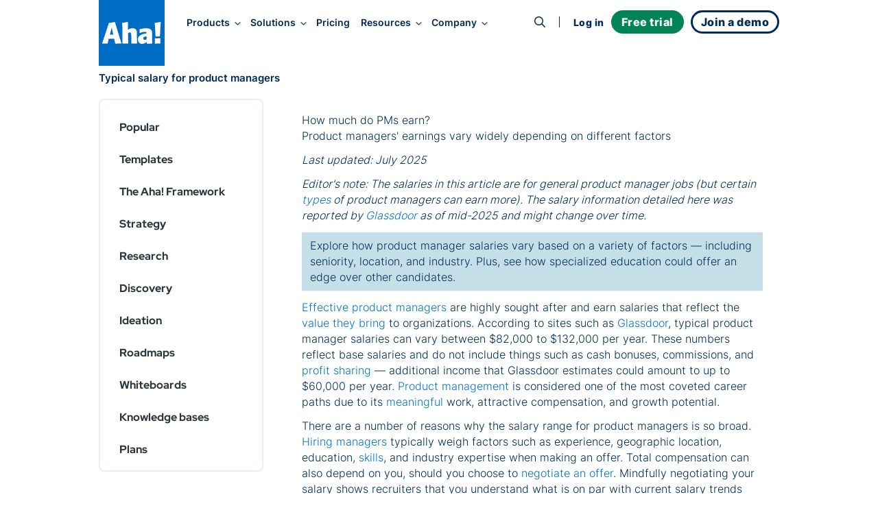

--- FILE ---
content_type: text/html;charset=utf-8
request_url: https://www.aha.io/roadmapping/guide/product-management/what-is-a-typical-product-manager-salary
body_size: 78652
content:
<!DOCTYPE html><html lang="en"><head><meta name="viewport" content="width=device-width, initial-scale=1, shrink-to-fit=no"/><link rel="preload" href="/assets/fa-brands-400-zgcoblx1x.woff2" as="font" crossorigin=""/><link rel="preload" href="/assets/fa-regular-400-iz91gn6dn.woff2" as="font" crossorigin=""/><link rel="preload" href="/assets/fa-solid-900-jd71tx1tk.woff2" as="font" crossorigin=""/><link rel="preload" href="/assets/inter-v13-latin-300-r9qldi26z.woff2" as="font" crossorigin=""/><link rel="preload" href="/assets/inter-v13-latin-500-cfrfu6zwv.woff2" as="font" crossorigin=""/><link rel="preload" href="/assets/inter-v13-latin-600-haeemfuza.woff2" as="font" crossorigin=""/><link rel="preload" href="/assets/inter-v13-latin-700-k3v7ah02h.woff2" as="font" crossorigin=""/><link rel="preload" href="/assets/inter-v13-latin-800-cj80m50p1.woff2" as="font" crossorigin=""/><link rel="preload" href="/assets/inter-v13-latin-regular-e8x9cx5jy.woff2" as="font" crossorigin=""/><link rel="preload" href="/assets/red-hat-display-v19-latin-500-o0um8bl6c.woff2" as="font" crossorigin=""/><link rel="preload" href="/assets/red-hat-display-v19-latin-600-jfceqz9b4.woff2" as="font" crossorigin=""/><link rel="preload" href="/assets/red-hat-display-v19-latin-700-erpl27a90.woff2" as="font" crossorigin=""/><link rel="preload" href="/assets/red-hat-display-v19-latin-800-liesqsarn.woff2" as="font" crossorigin=""/><link rel="preload" href="/assets/red-hat-display-v19-latin-900-i8ddv6omk.woff2" as="font" crossorigin=""/><link rel="preload" href="/assets/red-hat-display-v19-latin-regular-fjuqtovb6.woff2" as="font" crossorigin=""/><link rel="preload" href="/assets/fred-gucojebd7.svg" as="image"/><link rel="preload" href="/assets/linkedin-mll8zmu1u.svg" as="image"/><link rel="preload" href="/assets/fb-ebfrgr1v5.svg" as="image"/><link rel="preload" href="/assets/twitter-noyzwd0y7.svg" as="image"/><link rel="preload" href="/assets/youtube-bwi20o7q4.svg" as="image"/><link rel="stylesheet" href="/assets/index-cgmpn6m23.css" data-rsc-css-href="/assets/index-cgmpn6m23.css" data-precedence="vite-rsc/importer-resources"/><link rel="stylesheet" href="/assets/server-pa9hgl7qt.css" data-precedence="vite-rsc/client-reference"/><link rel="stylesheet" href="/assets/functions-fs9s1qiwg.css" data-precedence="vite-rsc/client-reference"/><link rel="stylesheet" href="/assets/pseudomodal-nfx8v4gev.css" data-precedence="vite-rsc/client-reference"/><link rel="stylesheet" href="/assets/signupform-obybgypp3.css" data-precedence="vite-rsc/client-reference"/><link rel="stylesheet" href="/assets/integrationshome-i4sg7a5d5.css" data-precedence="vite-rsc/client-reference"/><link rel="stylesheet" href="/assets/productlogo-fa885novi.css" data-precedence="vite-rsc/client-reference"/><link rel="stylesheet" href="/assets/section-bjmb5hlwv.css" data-precedence="vite-rsc/client-reference"/><link rel="preload" href="/assets/index-cgmpn6m23.css" as="stylesheet"/><link rel="modulepreload" href="/server-b4sem5pqr.js" crossorigin=""/><link rel="modulepreload" href="/index.js" crossorigin=""/><link rel="modulepreload" href="/slug-bi2r1afln.js" crossorigin=""/><link rel="modulepreload" href="/form-obo7qc0md.js" crossorigin=""/><link rel="modulepreload" href="/queryclientprovider-np6uoabc1.js" crossorigin=""/><link rel="modulepreload" href="/jsx-runtime-m9w4s4tdw.js" crossorigin=""/><link rel="modulepreload" href="/functions-b1aeaq5vk.js" crossorigin=""/><link rel="modulepreload" href="/istypedarray-v5lp4dx5m.js" crossorigin=""/><link rel="modulepreload" href="/pseudomodal-e8qpj8ugg.js" crossorigin=""/><link rel="modulepreload" href="/gatsby-compat.client-i27lfx2wl.js" crossorigin=""/><link rel="modulepreload" href="/link-lumbqne2o.js" crossorigin=""/><link rel="modulepreload" href="/productbrandingprovider-l7at3oscd.js" crossorigin=""/><link rel="modulepreload" href="/signupform-jcg38klmm.js" crossorigin=""/><link rel="modulepreload" href="/integrationshome.client-ezth6kctt.js" crossorigin=""/><link rel="modulepreload" href="/uselargescreen-e5hoenfgg.js" crossorigin=""/><link rel="modulepreload" href="/usepersistedinmemoryglobalstate-kd8anm6tv.js" crossorigin=""/><link rel="modulepreload" href="/productlogo-fhee3jo86.js" crossorigin=""/><link rel="modulepreload" href="/section-32lm3hsnj.js" crossorigin=""/><link rel="modulepreload" href="/sitemetadataprovider-eqlajdowi.js" crossorigin=""/><link rel="modulepreload" href="/loganalyticsinfononprod-eun2735j9.js" crossorigin=""/><link id="favicon" rel="icon" type="image/png" href="/favicon.png"/><meta name="generator" content="Novelle by Aha!"/><meta name="application-name" content="Aha!"/><meta name="google-site-verification" content="jkEmHy8HFXvjC6S1CUhFN5Fo_XjUlaWw31ecuRRh_tY"/><meta name="facebook-domain-verification" content="2rqekmsxabbu7m3a4jjzehhddi7wkd"/><title id="html-title">Product Manager Salaries: How Much PMs Earn</title><meta id="meta-description" name="description" content="Product manager base salaries generally range from 82,000 to $132,000 per year with a median of $146,000 in total pay. Discover current salary trends."/><meta id="meta-keywords" name="keywords" content="product manager, product manager salary, product management"/><link id="canonical" rel="canonical" href="https://www.aha.io/roadmapping/guide/product-management/what-is-a-typical-product-manager-salary"/><meta id="og-title" property="og:title" content="Product Manager Salaries: How Much PMs Earn"/><meta id="og-description" property="og:description" content="Product manager base salaries generally range from 82,000 to $132,000 per year with a median of $146,000 in total pay. Discover current salary trends."/><meta id="og-url" property="og:url" content="https://www.aha.io/roadmapping/guide/product-management/what-is-a-typical-product-manager-salary"/><meta id="og-type" property="og:type" content="website"/><meta id="og-image" property="og:image" content="https://images.ctfassets.net/4zfc07om50my/1itbZhRNCE9rBASQYQEDWF/4fb03aa1fac92967b9cf8a7b7daf1963/Meta_-_What_is_the_typical_salary_for_product_managers_.png"/><meta id="og-image-height" property="og:image:height" content="1194"/><meta id="og-image-width" property="og:image:width" content="2268"/><style>@font-face {
  font-family: 'Font Awesome 6 Brands';
  src: url("/assets/fa-brands-400-zgcoblx1x.woff2") format("woff2");
  font-display: block;
}
@font-face {
  font-family: 'Font Awesome 6 Pro';
  font-style: normal;
  font-weight: 400;
  font-display: block;
  src: url("/assets/fa-regular-400-iz91gn6dn.woff2") format("woff2");
}
@font-face {
  font-family: 'Font Awesome 6 Pro';
  font-style: normal;
  font-weight: 900;
  font-display: block;
  src: url("/assets/fa-solid-900-jd71tx1tk.woff2") format("woff2");
}</style></head><body><div class=""><script type="application/ld+json">{"@context":"https://schema.org","@type":"Article","mainEntityOfPage":{"@type":"WebPage","@id":"https://www.aha.io/roadmapping/guide/product-management/what-is-a-typical-product-manager-salary"},"headline":"Product Manager Salaries: How Much PMs Earn","description":"Product manager base salaries generally range from 82,000 to $132,000 per year with a median of $146,000 in total pay. Discover current salary trends.","author":{"@type":"Organization","name":"Aha!"},"publisher":{"@type":"Organization","name":"Aha!","logo":{"@type":"ImageObject","url":"https://www.aha.io/aha-logo-square.png"}},"datePublished":"2025-08-04T19:16:07.931Z","image":"https://images.ctfassets.net/4zfc07om50my/1itbZhRNCE9rBASQYQEDWF/4fb03aa1fac92967b9cf8a7b7daf1963/Meta_-_What_is_the_typical_salary_for_product_managers_.png"}</script><meta itemProp="publishedAt" content="2025-08-04"/><script id="abScript">{
window.AHA_AB = window.AHA_AB || {};
let bot = /bot|crawler|spider|crawling/i.test(navigator.userAgent);
let styles = '';
["WEBS-3127 video","WEBS-3146 Campaign","WEBS-2955 capabilities placement","WEBS-2657 bold","WEBS-2704 Social","WEBS-2744 video thumbnail","WEBS-2454 Pain point focused heading","WEBS-2678 ","WEBS-2601 Skimmable subheading","WEBS-2044 Demo Cta","WEBS-2457 Short body copy","WEBS-2079 Product management software","WEBS-2355 Video overview","WEBS-2275 Search landing page hero image test"].forEach(t => {
  if (AHA_AB[t]) return;
  try {
    let v = localStorage.getItem(t);
    if (v !== "a" && v !== "b") v = null;
    if (!v) {
      v = bot || Math.random() < 0.5 ? "a" : "b";
    }
    if (v === "b") {
      let ts = JSON.stringify(t);
      styles += '.AbSplitA[data-abtest=' + ts + '] { display: none }\n'
      styles += '.AbSplitB[data-abtest=' + ts + '] { display: contents }\n';
    }
    AHA_AB[t] = v;
  } catch(e) {}
});
if (styles) {
  let s = document.createElement("style");
  s.append(styles);
  document.head.append(s);
}
}</script><header class="SiteHeader group top-0 z-[100] w-full sticky h-16 -mb-16 SiteHeader--default theme theme--white" data-header-modifier="SiteHeader--default"><div data-focus-target="true" tabindex="-1"></div><div class="MobileNavigationToggle absolute z-[110] top-6 right-0 mt-3 mr-8 block md:hidden" tabindex="0"><span class="cursor-pointer text-xl custom-bars absolute top-1/2 left-1/2 transform -translate-x-1/2 -translate-y-1/2"><svg xmlns="http://www.w3.org/2000/svg" width="36" height="28" fill="currentColor"><path fill-rule="evenodd" d="M6.968 7.032c0-.962.606-1.742 1.355-1.742H30c.748 0 1.355.78 1.355 1.742S30.748 8.774 30 8.774H8.323c-.749 0-1.355-.78-1.355-1.742ZM11.613 14c0-.962.49-1.742 1.097-1.742h17.548c.606 0 1.097.78 1.097 1.742s-.491 1.742-1.097 1.742H12.71c-.606 0-1.097-.78-1.097-1.742ZM4.645 20.968c0-.962.665-1.742 1.484-1.742h23.742c.82 0 1.484.78 1.484 1.742s-.664 1.742-1.484 1.742H6.13c-.82 0-1.484-.78-1.484-1.742Z" clip-rule="evenodd"></path></svg></span><i class="fa fa-times cursor-pointer text-xl absolute top-1/2 left-1/2 transform -translate-x-1/2 -translate-y-1/2"></i></div><div class="MainNav md:container grid items-center z-[100] md:grid-flow-col md:grid-cols-[auto_1fr_auto] scroll-overflow-y theme md:mb-0 "><a class="HeaderLogo pl-3 md:pl-0 z-[100] theme mr-4 transition-all duration-300 delay-75 ease-in-out self-start" href="/"><div class="transition-all duration-300 ease-in-out flex items-center justify-center text-[--soft-logo-text-color] size-16 py-0 bg-transparent text-[var(--logo-collapsed-text-color)] md:size-24 md:py-8 md:bg-blue-600 md:text-white"><svg width="86" height="32" viewBox="0 0 86 32" xmlns="http://www.w3.org/2000/svg" role="img" aria-label="Aha!"><g fill-rule="nonzero" fill="currentColor"><path d="M9.5 24.5L8 31.2c0 .2-.2.3-.4.3H.4c-.1 0-.3-.1-.3-.2-.1-.1-.1-.2-.1-.3L9.5 2.2s.2-.5.8-.7c2.1-.4 5.4-.9 7.7-1.3.5-.1.7.4.7.4L28 31.2c0 .1 0 .2-.1.3-.1.1-.2.1-.3.1h-4.2c-1.1 0-3.3.1-4.1.1-.2 0-.4-.1-.4-.3l-1.5-6.8-7.9-.1zm6.7-5.9c-.6-2.4-1.5-6.7-2.4-10.4-.6 2.6-2 7.9-2.7 10.4h5.1zM37.5 11.5c5.1-3.5 9.4-2.7 11.5-.6 2.5 2.6 1.1 6 1.9 20.3 0 .1 0 .2-.1.3-.1.1-.2.1-.3.1-.8 0-2.3-.1-3-.1-1.2 0-3.7.1-4.7.1-.1 0-.2 0-.3-.1-.1-.1-.1-.2-.1-.3.1-14 .2-15.9-2.3-15.9-.9 0-1.6.4-2.4.7 0 7.2.1 9.3.4 15.1 0 .1 0 .2-.1.2-.1.1-.2.1-.2.1l-8 .1c-.1 0-.2 0-.2-.1-.1-.1-.1-.2-.1-.2.2-20.9 0-25.2-.6-29.6-.3-.2.1-.2.1-.2C32.6.9 32.9.8 37 0c0 0 .4 0 .4.5.1 3.1.1 11 .1 11zM64.9 29.4c-1.5 1.1-4.4 2.6-6.8 2.6-3.7 0-6-2.7-6-6.7 0-6.2 7.3-8 12.5-8.7.1-1 .1-2.1-2.5-2.1s-4.8.8-7.1 1.7c-.1.1-.3 0-.4 0-.1-.1-.2-.2-.2-.4l.2-4.8c0-.2.1-.3.3-.4 4.7-1.4 12.7-2.5 16 .6 2.1 1.9 2 4.3 1.9 8.3-.1 5.8 0 7.4.3 11.7 0 .1 0 .2-.1.3-.1.1-.2.1-.3.1l-7.4.1c-.1 0-.2 0-.3-.1-.1-.1-.1-.2-.1-.3v-1.9zm-.2-8.3c-1.9.2-4.8.4-4.8 2.9 0 2.2 2.4 2.9 4.8 1.4v-4.3zM78.1 21.2c-.2 0-.4-.2-.4-.4-.5-10.9-.6-12.1-1.2-18.9 0-.2.1-.4.4-.5l8-1.3c.1 0 .3 0 .4.1.1.1.1.2.1.4-.5 4.9-1 14.2-1.1 20.1 0 .2-.2.4-.4.4l-5.8.1zM76.704 30.484c-.004-.034-.004-.067-.004-.1 0-1.357.034-2.748.043-3.953A21.755 21.755 0 0076.7 25.1c0-.069 0-.138.032-.206a16.278 16.278 0 00-.032-.688c0-.1 0-.202.101-.303.102-.102.203-.102.304-.102 2.025.203 5.57.102 7.19-.101.101 0 .202 0 .304.101.101.102.101.203.101.304 0 .268-.001.534-.004.796A.914.914 0 0184.7 25v6.2c0 .1 0 .2-.1.3-.1.1-.2.1-.3.1-2.9-.1-4.7-.1-7.2.1-.1 0-.2 0-.3-.1-.1-.1-.1-.2-.1-.3 0-.27.001-.543.004-.816z"></path></g></svg></div></a><nav class="NavLinks pt-8 w-screen theme theme--white md:theme--inherit translate-x-full group-focus-within:translate-x-0 md:translate-x-0 md:w-full md:space-y-0 md:pt-0 md:theme--inherit md:justify-start md:place-items-center md:grid md:grid-flow-col gap-4 pl-4" tabindex="0"><div class="MainNavItem md:self-center group/item relative text-nowrap focus-visible:outline focus-visible:outline-2 focus-visible:outline-sapphire-500 focus-visible:rounded-md z-[110]" tabindex="-1"><button class="theme font-inter font-semibold md:text-[clamp(0.85rem,1vw,1rem)] text-[--theme-text] group-hover/item:text-[--theme-text-hover] ease-in-out duration-300 no-underline focus-visible:outline focus-visible:outline-2 focus-visible:outline-sapphire-500 focus-visible:rounded-md" aria-haspopup="true" aria-expanded="false" data-event="Navigation - Nav section click" data-params="{&quot;link_text&quot;:&quot;Products&quot;,&quot;navigation_target&quot;:&quot;open&quot;}">Products<i class="text-md ml-3 md:ml-2 fa fa-angle-right md:text-sm md:rotate-90"></i></button><div class="absolute left-0 right-0 h-4 -bottom-4" aria-hidden="true"></div><div class="MegaMenu z-[110] overflow-y-scroll md:overflow-y-auto md:overflow-x-hidden w-screen md:w-auto bg-gray-50 md:bg-white md:fixed md:top-[140%] md:-left-1 lg:-left-1 md:rounded-lg md:shadow-lg transform-gpu"><div class="max-w-[100vw] grid grid-cols-1 place-items-start md:gap-x-0 md:grid-flow-col md:grid-cols-[max-content]  xl:grid-cols-[max-content_max-content_27ch] xl:grid-rows-1"><ul class="MegaMenuList md:pl-6 md:py-4 grid grid-flow-row md:grid-flow-col auto-rows-max md:grid-rows-5 gap-x-8 place-items-start"><li data-event="Navigation - Nav item click" data-params="{&quot;link_text&quot;:&quot;Product overview&quot;,&quot;navigation_target&quot;:&quot;/suite-overview&quot;,&quot;section&quot;:&quot;Products&quot;,&quot;featured&quot;:false}" class="MegaMenuItem relative w-full md:min-w-[270px] h-fit list-none p-2 nowrap cursor-pointer group/megamenuitem"><span class="z-65 relative block"><a class="no-underline relative" href="/suite-overview"><div class="text-dark-800 pl-8 md:pl-0 md:font-semibold line-clamp-1 flex items-baseline gap-2 group-hover/megamenuitem:text-sapphire-500 ease-in-out duration-300">Product overview</div><div class="hidden font-inter leading-relaxed md:block text-pint text-gray-600 line-clamp-1 group-hover/megamenuitem:text-sapphire-500 ease-in-out duration-300">Streamline product development</div></a></span></li><li data-event="Navigation - Nav item click" data-params="{&quot;link_text&quot;:&quot;Aha! Roadmaps&quot;,&quot;navigation_target&quot;:&quot;/roadmaps/overview&quot;,&quot;section&quot;:&quot;Products&quot;,&quot;featured&quot;:false}" class="MegaMenuItem relative w-full md:min-w-[270px] h-fit list-none p-2 nowrap cursor-pointer group/megamenuitem"><span class="z-65 relative block"><a class="no-underline relative" href="/roadmaps/overview"><div class="text-dark-800 pl-8 md:pl-0 md:font-semibold line-clamp-1 flex items-baseline gap-2 group-hover/megamenuitem:text-sapphire-500 ease-in-out duration-300">Aha! Roadmaps</div><div class="hidden font-inter leading-relaxed md:block text-pint text-gray-600 line-clamp-1 group-hover/megamenuitem:text-sapphire-500 ease-in-out duration-300">Link strategy to plans</div></a></span></li><li data-event="Navigation - Nav item click" data-params="{&quot;link_text&quot;:&quot;Aha! Discovery&quot;,&quot;navigation_target&quot;:&quot;/discovery/overview&quot;,&quot;section&quot;:&quot;Products&quot;,&quot;featured&quot;:false}" class="MegaMenuItem relative w-full md:min-w-[270px] h-fit list-none p-2 nowrap cursor-pointer group/megamenuitem"><span class="z-65 relative block"><a class="no-underline relative" href="/discovery/overview"><div class="text-dark-800 pl-8 md:pl-0 md:font-semibold line-clamp-1 flex items-baseline gap-2 group-hover/megamenuitem:text-sapphire-500 ease-in-out duration-300">Aha! Discovery</div><div class="hidden font-inter leading-relaxed md:block text-pint text-gray-600 line-clamp-1 group-hover/megamenuitem:text-sapphire-500 ease-in-out duration-300">Manage customer interviews</div></a></span></li><li data-event="Navigation - Nav item click" data-params="{&quot;link_text&quot;:&quot;Aha! Ideas&quot;,&quot;navigation_target&quot;:&quot;/ideas/overview&quot;,&quot;section&quot;:&quot;Products&quot;,&quot;featured&quot;:false}" class="MegaMenuItem relative w-full md:min-w-[270px] h-fit list-none p-2 nowrap cursor-pointer group/megamenuitem"><span class="z-65 relative block"><a class="no-underline relative" href="/ideas/overview"><div class="text-dark-800 pl-8 md:pl-0 md:font-semibold line-clamp-1 flex items-baseline gap-2 group-hover/megamenuitem:text-sapphire-500 ease-in-out duration-300">Aha! Ideas</div><div class="hidden font-inter leading-relaxed md:block text-pint text-gray-600 line-clamp-1 group-hover/megamenuitem:text-sapphire-500 ease-in-out duration-300">Capture customer feedback</div></a></span></li><li data-event="Navigation - Nav item click" data-params="{&quot;link_text&quot;:&quot;Aha! Whiteboards&quot;,&quot;navigation_target&quot;:&quot;/whiteboards/overview&quot;,&quot;section&quot;:&quot;Products&quot;,&quot;featured&quot;:false}" class="MegaMenuItem relative w-full md:min-w-[270px] h-fit list-none p-2 nowrap cursor-pointer group/megamenuitem"><span class="z-65 relative block"><a class="no-underline relative" href="/whiteboards/overview"><div class="text-dark-800 pl-8 md:pl-0 md:font-semibold line-clamp-1 flex items-baseline gap-2 group-hover/megamenuitem:text-sapphire-500 ease-in-out duration-300">Aha! Whiteboards</div><div class="hidden font-inter leading-relaxed md:block text-pint text-gray-600 line-clamp-1 group-hover/megamenuitem:text-sapphire-500 ease-in-out duration-300">Make ideas come to life</div></a></span></li><li data-event="Navigation - Nav item click" data-params="{&quot;link_text&quot;:&quot;Aha! Builder&quot;,&quot;navigation_target&quot;:&quot;/builder/overview&quot;,&quot;section&quot;:&quot;Products&quot;,&quot;featured&quot;:false}" class="MegaMenuItem relative w-full md:min-w-[270px] h-fit list-none p-2 nowrap cursor-pointer group/megamenuitem"><span class="z-65 relative block"><a class="no-underline relative" href="/builder/overview"><div class="text-dark-800 pl-8 md:pl-0 md:font-semibold line-clamp-1 flex items-baseline gap-2 group-hover/megamenuitem:text-sapphire-500 ease-in-out duration-300">Aha! Builder<span class="text-sm text-green-600 font-normal uppercase tracking-wide">New</span></div><div class="hidden font-inter leading-relaxed md:block text-pint text-gray-600 line-clamp-1 group-hover/megamenuitem:text-sapphire-500 ease-in-out duration-300">Create applications with AI</div></a></span></li><li data-event="Navigation - Nav item click" data-params="{&quot;link_text&quot;:&quot;Aha! Develop&quot;,&quot;navigation_target&quot;:&quot;/develop/overview&quot;,&quot;section&quot;:&quot;Products&quot;,&quot;featured&quot;:false}" class="MegaMenuItem relative w-full md:min-w-[270px] h-fit list-none p-2 nowrap cursor-pointer group/megamenuitem"><span class="z-65 relative block"><a class="no-underline relative" href="/develop/overview"><div class="text-dark-800 pl-8 md:pl-0 md:font-semibold line-clamp-1 flex items-baseline gap-2 group-hover/megamenuitem:text-sapphire-500 ease-in-out duration-300">Aha! Develop</div><div class="hidden font-inter leading-relaxed md:block text-pint text-gray-600 line-clamp-1 group-hover/megamenuitem:text-sapphire-500 ease-in-out duration-300">Manage agile delivery</div></a></span></li><li data-event="Navigation - Nav item click" data-params="{&quot;link_text&quot;:&quot;Aha! Teamwork&quot;,&quot;navigation_target&quot;:&quot;/teamwork/overview&quot;,&quot;section&quot;:&quot;Products&quot;,&quot;featured&quot;:false}" class="MegaMenuItem relative w-full md:min-w-[270px] h-fit list-none p-2 nowrap cursor-pointer group/megamenuitem"><span class="z-65 relative block"><a class="no-underline relative" href="/teamwork/overview"><div class="text-dark-800 pl-8 md:pl-0 md:font-semibold line-clamp-1 flex items-baseline gap-2 group-hover/megamenuitem:text-sapphire-500 ease-in-out duration-300">Aha! Teamwork</div><div class="hidden font-inter leading-relaxed md:block text-pint text-gray-600 line-clamp-1 group-hover/megamenuitem:text-sapphire-500 ease-in-out duration-300">Deliver successful projects</div></a></span></li><li data-event="Navigation - Nav item click" data-params="{&quot;link_text&quot;:&quot;Aha! Knowledge&quot;,&quot;navigation_target&quot;:&quot;/knowledge/overview&quot;,&quot;section&quot;:&quot;Products&quot;,&quot;featured&quot;:false}" class="MegaMenuItem relative w-full md:min-w-[270px] h-fit list-none p-2 nowrap cursor-pointer group/megamenuitem"><span class="z-65 relative block"><a class="no-underline relative" href="/knowledge/overview"><div class="text-dark-800 pl-8 md:pl-0 md:font-semibold line-clamp-1 flex items-baseline gap-2 group-hover/megamenuitem:text-sapphire-500 ease-in-out duration-300">Aha! Knowledge</div><div class="hidden font-inter leading-relaxed md:block text-pint text-gray-600 line-clamp-1 group-hover/megamenuitem:text-sapphire-500 ease-in-out duration-300">Centralize product information</div></a></span></li><li data-event="Navigation - Nav item click" data-params="{&quot;link_text&quot;:&quot;Aha! Academy&quot;,&quot;navigation_target&quot;:&quot;/academy&quot;,&quot;section&quot;:&quot;Products&quot;,&quot;featured&quot;:false}" class="MegaMenuItem relative w-full md:min-w-[270px] h-fit list-none p-2 nowrap cursor-pointer group/megamenuitem"><span class="z-65 relative block"><a class="no-underline relative" href="/academy"><div class="text-dark-800 pl-8 md:pl-0 md:font-semibold line-clamp-1 flex items-baseline gap-2 group-hover/megamenuitem:text-sapphire-500 ease-in-out duration-300">Aha! Academy</div><div class="hidden font-inter leading-relaxed md:block text-pint text-gray-600 line-clamp-1 group-hover/megamenuitem:text-sapphire-500 ease-in-out duration-300">Get trained and certified</div></a></span></li></ul><div class="MegaMenuList md:py-4 grid md:grid-flow-row place-content-start md:w-full md:row-start-2 md:row-span-1 md:border-t-[3px] md:border-gray-200 md:pl-6 md:py-4 md:grid-cols-2 md:gap-x-8 md:col-start-1 md:col-span-1 md:row-start-2 md:row-span-1 xl:col-start-2 xl:row-start-1 xl:grid-cols-1 xl:self-stretch xl:border-t-0 xl:border-l-[3px] xl:pl-5"><li data-event="Navigation - Nav item click" data-params="{&quot;link_text&quot;:&quot;Integrations&quot;,&quot;navigation_target&quot;:&quot;/product/integrations&quot;,&quot;section&quot;:&quot;Products&quot;,&quot;featured&quot;:false}" class="MegaMenuItem relative w-full md:min-w-[270px] h-fit list-none p-2 nowrap cursor-pointer group/megamenuitem"><span class="z-65 relative block"><a class="no-underline relative" href="/product/integrations"><div class="text-dark-800 pl-8 md:pl-0 md:font-semibold line-clamp-1 flex items-baseline gap-2 group-hover/megamenuitem:text-sapphire-500 ease-in-out duration-300">Integrations</div><div class="hidden font-inter leading-relaxed md:block text-pint text-gray-600 line-clamp-1 group-hover/megamenuitem:text-sapphire-500 ease-in-out duration-300">Connect your tools</div></a></span></li><li data-event="Navigation - Nav item click" data-params="{&quot;link_text&quot;:&quot;AI assistant&quot;,&quot;navigation_target&quot;:&quot;/suite/ai-overview&quot;,&quot;section&quot;:&quot;Products&quot;,&quot;featured&quot;:false}" class="MegaMenuItem relative w-full md:min-w-[270px] h-fit list-none p-2 nowrap cursor-pointer group/megamenuitem"><span class="z-65 relative block"><a class="no-underline relative" href="/suite/ai-overview"><div class="text-dark-800 pl-8 md:pl-0 md:font-semibold line-clamp-1 flex items-baseline gap-2 group-hover/megamenuitem:text-sapphire-500 ease-in-out duration-300">AI assistant</div><div class="hidden font-inter leading-relaxed md:block text-pint text-gray-600 line-clamp-1 group-hover/megamenuitem:text-sapphire-500 ease-in-out duration-300">Accelerate your work</div></a></span></li><li data-event="Navigation - Nav item click" data-params="{&quot;link_text&quot;:&quot;Customer success&quot;,&quot;navigation_target&quot;:&quot;/product/customer-success&quot;,&quot;section&quot;:&quot;Products&quot;,&quot;featured&quot;:false}" class="MegaMenuItem relative w-full md:min-w-[270px] h-fit list-none p-2 nowrap cursor-pointer group/megamenuitem"><span class="z-65 relative block"><a class="no-underline relative" href="/product/customer-success"><div class="text-dark-800 pl-8 md:pl-0 md:font-semibold line-clamp-1 flex items-baseline gap-2 group-hover/megamenuitem:text-sapphire-500 ease-in-out duration-300">Customer success</div><div class="hidden font-inter leading-relaxed md:block text-pint text-gray-600 line-clamp-1 group-hover/megamenuitem:text-sapphire-500 ease-in-out duration-300">Receive expert support</div></a></span></li></div><div data-event="Navigation - Nav item click" data-params="{&quot;link_text&quot;:&quot;Introducing Aha! Builder&quot;,&quot;navigation_target&quot;:&quot;/blog/introducing-aha-builder-the-fastest-way-to-create-trusted-business-applications&quot;,&quot;section&quot;:&quot;Products&quot;,&quot;featured&quot;:true}" class="hidden lg:block h-full bg-gray-100 max-xl:min-w-[27ch] p-4 pt-6 md:row-span-2 md:col-span-1"><a class="no-underline" aria-label="Introducing Aha! Builder" href="/blog/introducing-aha-builder-the-fastest-way-to-create-trusted-business-applications"><img src="/assets/products-ci61833rd.webp" alt="Products" class="" fetchPriority="low"/><p class="text-dark-800 text-base leading-tight text-pretty font-bold mt-3">Introducing Aha! Builder</p><p class="text-pint leading-normal text-gray-600 text-pretty line-clamp-3 h-auto mt-1">Rapidly create internal business applications with AI.</p><div class="text-blue-500 paragraph font-semibold hover:underline mt-2">Request early access<!-- --> →</div></a></div></div></div></div><div class="MainNavItem md:self-center group/item relative text-nowrap focus-visible:outline focus-visible:outline-2 focus-visible:outline-sapphire-500 focus-visible:rounded-md z-[110]" tabindex="-1"><button class="theme font-inter font-semibold md:text-[clamp(0.85rem,1vw,1rem)] text-[--theme-text] group-hover/item:text-[--theme-text-hover] ease-in-out duration-300 no-underline focus-visible:outline focus-visible:outline-2 focus-visible:outline-sapphire-500 focus-visible:rounded-md" aria-haspopup="true" aria-expanded="false" data-event="Navigation - Nav section click" data-params="{&quot;link_text&quot;:&quot;Solutions&quot;,&quot;navigation_target&quot;:&quot;open&quot;}">Solutions<i class="text-md ml-3 md:ml-2 fa fa-angle-right md:text-sm md:rotate-90"></i></button><div class="absolute left-0 right-0 h-4 -bottom-4" aria-hidden="true"></div><div class="MegaMenu z-[110] overflow-y-scroll md:overflow-y-auto md:overflow-x-hidden w-screen md:w-auto bg-gray-50 md:bg-white md:fixed md:top-[140%] md:-left-1 lg:-left-1 md:rounded-lg md:shadow-lg transform-gpu md:max-w-[666px] lg:max-w-[1000px]"><div class="max-w-[100vw] grid grid-cols-1 place-items-start md:grid-cols-[max-content_max-content_27ch] md:gap-x-8"><div class="py-4 md:pl-6"><a class="text-decoration-none no-underline group/by" data-event="Navigation - Nav item click" data-params="{&quot;link_text&quot;:&quot;By team&quot;,&quot;navigation_target&quot;:&quot;/team/overview&quot;,&quot;section&quot;:&quot;Solutions&quot;,&quot;featured&quot;:false}" aria-label="Solutions by team" href="/team/overview"><div class="pl-8 pt-2 md:px-2 py-2 md:text-pint"><div class="text-sapphire-500 font-bold group-hover/by:text-sapphire-600 duration-300">By team</div><div class="text-gray-600 mt-2 group-hover/by:text-dark-800 duration-300">Align teams around a strategic roadmap</div></div></a><ul class="MegaMenuList"><li data-event="Navigation - Nav item click" data-params="{&quot;link_text&quot;:&quot;All&quot;,&quot;navigation_target&quot;:&quot;/team/overview&quot;,&quot;section&quot;:&quot;Solutions&quot;,&quot;featured&quot;:false}" class="MegaMenuItem relative w-full md:min-w-[270px] h-fit list-none p-2 nowrap cursor-pointer group/megamenuitem"><span class="z-65 relative block"><a class="no-underline relative" href="/team/overview"><div class="text-dark-800 pl-8 md:pl-0 md:font-semibold line-clamp-1 flex items-baseline gap-2 group-hover/megamenuitem:text-sapphire-500 ease-in-out duration-300">All</div></a></span></li><li data-event="Navigation - Nav item click" data-params="{&quot;link_text&quot;:&quot;Product management &quot;,&quot;navigation_target&quot;:&quot;/team/product-management&quot;,&quot;section&quot;:&quot;Solutions&quot;,&quot;featured&quot;:false}" class="MegaMenuItem relative w-full md:min-w-[270px] h-fit list-none p-2 nowrap cursor-pointer group/megamenuitem"><span class="z-65 relative block"><a class="no-underline relative" href="/team/product-management"><div class="text-dark-800 pl-8 md:pl-0 md:font-semibold line-clamp-1 flex items-baseline gap-2 group-hover/megamenuitem:text-sapphire-500 ease-in-out duration-300">Product management </div></a></span></li><li data-event="Navigation - Nav item click" data-params="{&quot;link_text&quot;:&quot;Product operations&quot;,&quot;navigation_target&quot;:&quot;/team/product-operations&quot;,&quot;section&quot;:&quot;Solutions&quot;,&quot;featured&quot;:false}" class="MegaMenuItem relative w-full md:min-w-[270px] h-fit list-none p-2 nowrap cursor-pointer group/megamenuitem"><span class="z-65 relative block"><a class="no-underline relative" href="/team/product-operations"><div class="text-dark-800 pl-8 md:pl-0 md:font-semibold line-clamp-1 flex items-baseline gap-2 group-hover/megamenuitem:text-sapphire-500 ease-in-out duration-300">Product operations</div></a></span></li><li data-event="Navigation - Nav item click" data-params="{&quot;link_text&quot;:&quot;Program management&quot;,&quot;navigation_target&quot;:&quot;/team/program-management&quot;,&quot;section&quot;:&quot;Solutions&quot;,&quot;featured&quot;:false}" class="MegaMenuItem relative w-full md:min-w-[270px] h-fit list-none p-2 nowrap cursor-pointer group/megamenuitem"><span class="z-65 relative block"><a class="no-underline relative" href="/team/program-management"><div class="text-dark-800 pl-8 md:pl-0 md:font-semibold line-clamp-1 flex items-baseline gap-2 group-hover/megamenuitem:text-sapphire-500 ease-in-out duration-300">Program management</div></a></span></li><li data-event="Navigation - Nav item click" data-params="{&quot;link_text&quot;:&quot;Project management&quot;,&quot;navigation_target&quot;:&quot;/team/project-management&quot;,&quot;section&quot;:&quot;Solutions&quot;,&quot;featured&quot;:false}" class="MegaMenuItem relative w-full md:min-w-[270px] h-fit list-none p-2 nowrap cursor-pointer group/megamenuitem"><span class="z-65 relative block"><a class="no-underline relative" href="/team/project-management"><div class="text-dark-800 pl-8 md:pl-0 md:font-semibold line-clamp-1 flex items-baseline gap-2 group-hover/megamenuitem:text-sapphire-500 ease-in-out duration-300">Project management</div></a></span></li><li data-event="Navigation - Nav item click" data-params="{&quot;link_text&quot;:&quot;IT&quot;,&quot;navigation_target&quot;:&quot;/team/information-technology&quot;,&quot;section&quot;:&quot;Solutions&quot;,&quot;featured&quot;:false}" class="MegaMenuItem relative w-full md:min-w-[270px] h-fit list-none p-2 nowrap cursor-pointer group/megamenuitem"><span class="z-65 relative block"><a class="no-underline relative" href="/team/information-technology"><div class="text-dark-800 pl-8 md:pl-0 md:font-semibold line-clamp-1 flex items-baseline gap-2 group-hover/megamenuitem:text-sapphire-500 ease-in-out duration-300">IT</div></a></span></li><li data-event="Navigation - Nav item click" data-params="{&quot;link_text&quot;:&quot;Engineering&quot;,&quot;navigation_target&quot;:&quot;/team/engineering&quot;,&quot;section&quot;:&quot;Solutions&quot;,&quot;featured&quot;:false}" class="MegaMenuItem relative w-full md:min-w-[270px] h-fit list-none p-2 nowrap cursor-pointer group/megamenuitem"><span class="z-65 relative block"><a class="no-underline relative" href="/team/engineering"><div class="text-dark-800 pl-8 md:pl-0 md:font-semibold line-clamp-1 flex items-baseline gap-2 group-hover/megamenuitem:text-sapphire-500 ease-in-out duration-300">Engineering</div></a></span></li><li data-event="Navigation - Nav item click" data-params="{&quot;link_text&quot;:&quot;Marketing&quot;,&quot;navigation_target&quot;:&quot;/team/marketing&quot;,&quot;section&quot;:&quot;Solutions&quot;,&quot;featured&quot;:false}" class="MegaMenuItem relative w-full md:min-w-[270px] h-fit list-none p-2 nowrap cursor-pointer group/megamenuitem"><span class="z-65 relative block"><a class="no-underline relative" href="/team/marketing"><div class="text-dark-800 pl-8 md:pl-0 md:font-semibold line-clamp-1 flex items-baseline gap-2 group-hover/megamenuitem:text-sapphire-500 ease-in-out duration-300">Marketing</div></a></span></li><li data-event="Navigation - Nav item click" data-params="{&quot;link_text&quot;:&quot;UX&quot;,&quot;navigation_target&quot;:&quot;/team/ux&quot;,&quot;section&quot;:&quot;Solutions&quot;,&quot;featured&quot;:false}" class="MegaMenuItem relative w-full md:min-w-[270px] h-fit list-none p-2 nowrap cursor-pointer group/megamenuitem"><span class="z-65 relative block"><a class="no-underline relative" href="/team/ux"><div class="text-dark-800 pl-8 md:pl-0 md:font-semibold line-clamp-1 flex items-baseline gap-2 group-hover/megamenuitem:text-sapphire-500 ease-in-out duration-300">UX</div></a></span></li><li data-event="Navigation - Nav item click" data-params="{&quot;link_text&quot;:&quot;Business strategy&quot;,&quot;navigation_target&quot;:&quot;/team/business-strategy&quot;,&quot;section&quot;:&quot;Solutions&quot;,&quot;featured&quot;:false}" class="MegaMenuItem relative w-full md:min-w-[270px] h-fit list-none p-2 nowrap cursor-pointer group/megamenuitem"><span class="z-65 relative block"><a class="no-underline relative" href="/team/business-strategy"><div class="text-dark-800 pl-8 md:pl-0 md:font-semibold line-clamp-1 flex items-baseline gap-2 group-hover/megamenuitem:text-sapphire-500 ease-in-out duration-300">Business strategy</div></a></span></li></ul></div><div class="py-4"><a class="text-decoration-none no-underline group/by" data-event="Navigation - Nav item click" data-params="{&quot;link_text&quot;:&quot;By use case&quot;,&quot;navigation_target&quot;:&quot;/use-cases/overview&quot;,&quot;section&quot;:&quot;Solutions&quot;,&quot;featured&quot;:false}" aria-label="Solutions by use case" href="/use-cases/overview"><div class="pl-8 pt-2 md:px-2 py-2 md:text-pint"><div class="text-sapphire-500 font-bold group-hover/by:text-sapphire-600 duration-300">By use case</div><div class="text-gray-600 mt-2 group-hover/by:text-dark-800 duration-300">Manage each phase of product development</div></div></a><ul class="MegaMenuList"><li data-event="Navigation - Nav item click" data-params="{&quot;link_text&quot;:&quot;All&quot;,&quot;navigation_target&quot;:&quot;/use-cases/overview&quot;,&quot;section&quot;:&quot;Solutions&quot;,&quot;featured&quot;:false}" class="MegaMenuItem relative w-full md:min-w-[270px] h-fit list-none p-2 nowrap cursor-pointer group/megamenuitem"><span class="z-65 relative block"><a class="no-underline relative" href="/use-cases/overview"><div class="text-dark-800 pl-8 md:pl-0 md:font-semibold line-clamp-1 flex items-baseline gap-2 group-hover/megamenuitem:text-sapphire-500 ease-in-out duration-300">All</div></a></span></li><li data-event="Navigation - Nav item click" data-params="{&quot;link_text&quot;:&quot;Strategize&quot;,&quot;navigation_target&quot;:&quot;/use-cases/overview#strategize&quot;,&quot;section&quot;:&quot;Solutions&quot;,&quot;featured&quot;:false}" class="MegaMenuItem relative w-full md:min-w-[270px] h-fit list-none p-2 nowrap cursor-pointer group/megamenuitem"><span class="z-65 relative block"><a class="no-underline relative" href="/use-cases/overview#strategize"><div class="text-dark-800 pl-8 md:pl-0 md:font-semibold line-clamp-1 flex items-baseline gap-2 group-hover/megamenuitem:text-sapphire-500 ease-in-out duration-300">Strategize</div></a></span></li><li data-event="Navigation - Nav item click" data-params="{&quot;link_text&quot;:&quot;Discover&quot;,&quot;navigation_target&quot;:&quot;/use-cases/overview#discover&quot;,&quot;section&quot;:&quot;Solutions&quot;,&quot;featured&quot;:false}" class="MegaMenuItem relative w-full md:min-w-[270px] h-fit list-none p-2 nowrap cursor-pointer group/megamenuitem"><span class="z-65 relative block"><a class="no-underline relative" href="/use-cases/overview#discover"><div class="text-dark-800 pl-8 md:pl-0 md:font-semibold line-clamp-1 flex items-baseline gap-2 group-hover/megamenuitem:text-sapphire-500 ease-in-out duration-300">Discover</div></a></span></li><li data-event="Navigation - Nav item click" data-params="{&quot;link_text&quot;:&quot;Capture&quot;,&quot;navigation_target&quot;:&quot;/use-cases/overview#capture&quot;,&quot;section&quot;:&quot;Solutions&quot;,&quot;featured&quot;:false}" class="MegaMenuItem relative w-full md:min-w-[270px] h-fit list-none p-2 nowrap cursor-pointer group/megamenuitem"><span class="z-65 relative block"><a class="no-underline relative" href="/use-cases/overview#capture"><div class="text-dark-800 pl-8 md:pl-0 md:font-semibold line-clamp-1 flex items-baseline gap-2 group-hover/megamenuitem:text-sapphire-500 ease-in-out duration-300">Capture</div></a></span></li><li data-event="Navigation - Nav item click" data-params="{&quot;link_text&quot;:&quot;Explore&quot;,&quot;navigation_target&quot;:&quot;/use-cases/overview#explore&quot;,&quot;section&quot;:&quot;Solutions&quot;,&quot;featured&quot;:false}" class="MegaMenuItem relative w-full md:min-w-[270px] h-fit list-none p-2 nowrap cursor-pointer group/megamenuitem"><span class="z-65 relative block"><a class="no-underline relative" href="/use-cases/overview#explore"><div class="text-dark-800 pl-8 md:pl-0 md:font-semibold line-clamp-1 flex items-baseline gap-2 group-hover/megamenuitem:text-sapphire-500 ease-in-out duration-300">Explore</div></a></span></li><li data-event="Navigation - Nav item click" data-params="{&quot;link_text&quot;:&quot;Plan&quot;,&quot;navigation_target&quot;:&quot;/use-cases/overview#plan&quot;,&quot;section&quot;:&quot;Solutions&quot;,&quot;featured&quot;:false}" class="MegaMenuItem relative w-full md:min-w-[270px] h-fit list-none p-2 nowrap cursor-pointer group/megamenuitem"><span class="z-65 relative block"><a class="no-underline relative" href="/use-cases/overview#plan"><div class="text-dark-800 pl-8 md:pl-0 md:font-semibold line-clamp-1 flex items-baseline gap-2 group-hover/megamenuitem:text-sapphire-500 ease-in-out duration-300">Plan</div></a></span></li><li data-event="Navigation - Nav item click" data-params="{&quot;link_text&quot;:&quot;Showcase&quot;,&quot;navigation_target&quot;:&quot;/use-cases/overview#showcase&quot;,&quot;section&quot;:&quot;Solutions&quot;,&quot;featured&quot;:false}" class="MegaMenuItem relative w-full md:min-w-[270px] h-fit list-none p-2 nowrap cursor-pointer group/megamenuitem"><span class="z-65 relative block"><a class="no-underline relative" href="/use-cases/overview#showcase"><div class="text-dark-800 pl-8 md:pl-0 md:font-semibold line-clamp-1 flex items-baseline gap-2 group-hover/megamenuitem:text-sapphire-500 ease-in-out duration-300">Showcase</div></a></span></li><li data-event="Navigation - Nav item click" data-params="{&quot;link_text&quot;:&quot;Deliver&quot;,&quot;navigation_target&quot;:&quot;/use-cases/overview#deliver&quot;,&quot;section&quot;:&quot;Solutions&quot;,&quot;featured&quot;:false}" class="MegaMenuItem relative w-full md:min-w-[270px] h-fit list-none p-2 nowrap cursor-pointer group/megamenuitem"><span class="z-65 relative block"><a class="no-underline relative" href="/use-cases/overview#deliver"><div class="text-dark-800 pl-8 md:pl-0 md:font-semibold line-clamp-1 flex items-baseline gap-2 group-hover/megamenuitem:text-sapphire-500 ease-in-out duration-300">Deliver</div></a></span></li><li data-event="Navigation - Nav item click" data-params="{&quot;link_text&quot;:&quot;Document&quot;,&quot;navigation_target&quot;:&quot;/use-cases/overview#document&quot;,&quot;section&quot;:&quot;Solutions&quot;,&quot;featured&quot;:false}" class="MegaMenuItem relative w-full md:min-w-[270px] h-fit list-none p-2 nowrap cursor-pointer group/megamenuitem"><span class="z-65 relative block"><a class="no-underline relative" href="/use-cases/overview#document"><div class="text-dark-800 pl-8 md:pl-0 md:font-semibold line-clamp-1 flex items-baseline gap-2 group-hover/megamenuitem:text-sapphire-500 ease-in-out duration-300">Document</div></a></span></li><li data-event="Navigation - Nav item click" data-params="{&quot;link_text&quot;:&quot;Launch&quot;,&quot;navigation_target&quot;:&quot;/use-cases/overview#launch&quot;,&quot;section&quot;:&quot;Solutions&quot;,&quot;featured&quot;:false}" class="MegaMenuItem relative w-full md:min-w-[270px] h-fit list-none p-2 nowrap cursor-pointer group/megamenuitem"><span class="z-65 relative block"><a class="no-underline relative" href="/use-cases/overview#launch"><div class="text-dark-800 pl-8 md:pl-0 md:font-semibold line-clamp-1 flex items-baseline gap-2 group-hover/megamenuitem:text-sapphire-500 ease-in-out duration-300">Launch</div></a></span></li><li data-event="Navigation - Nav item click" data-params="{&quot;link_text&quot;:&quot;Analyze&quot;,&quot;navigation_target&quot;:&quot;/use-cases/overview#analyze&quot;,&quot;section&quot;:&quot;Solutions&quot;,&quot;featured&quot;:false}" class="MegaMenuItem relative w-full md:min-w-[270px] h-fit list-none p-2 nowrap cursor-pointer group/megamenuitem"><span class="z-65 relative block"><a class="no-underline relative" href="/use-cases/overview#analyze"><div class="text-dark-800 pl-8 md:pl-0 md:font-semibold line-clamp-1 flex items-baseline gap-2 group-hover/megamenuitem:text-sapphire-500 ease-in-out duration-300">Analyze</div></a></span></li></ul></div><div data-event="Navigation - Nav item click" data-params="{&quot;link_text&quot;:&quot;AI prompts built for product teams&quot;,&quot;navigation_target&quot;:&quot;/blog/introducing-the-ai-prompt-library-for-product-development-teams?utm_source=mainnav&quot;,&quot;section&quot;:&quot;Solutions&quot;,&quot;featured&quot;:true}" class="hidden lg:block h-full bg-gray-100 max-xl:min-w-[27ch] p-4 pt-6 "><a class="no-underline" aria-label="AI prompts built for product teams" href="/blog/introducing-the-ai-prompt-library-for-product-development-teams?utm_source=mainnav"><img src="/assets/solutions-nkfru88yx.webp" alt="Solutions" class="rounded-lg shadow-lg" fetchPriority="low"/><p class="text-dark-800 text-base leading-tight text-pretty font-bold mt-3">AI prompts built for product teams</p><p class="text-pint leading-normal text-gray-600 text-pretty line-clamp-3 h-auto mt-1">From user interviews to feature specs — get help at every step.</p><div class="text-blue-500 paragraph font-semibold hover:underline mt-2">Learn more<!-- --> →</div></a></div></div></div></div><div class="MainNavItem md:self-center group/item relative text-nowrap focus-visible:outline focus-visible:outline-2 focus-visible:outline-sapphire-500 focus-visible:rounded-md z-[110] MainNavItem--singular" tabindex="-1"><a data-event="Navigation - Nav section click" data-params="{&quot;link_text&quot;:&quot;Pricing&quot;,&quot;navigation_target&quot;:&quot;/pricing&quot;}" class="theme font-inter font-semibold md:text-[clamp(0.85rem,1vw,1rem)] text-[--theme-text] group-hover/item:text-[--theme-text-hover] ease-in-out duration-300 no-underline focus-visible:outline focus-visible:outline-2 focus-visible:outline-sapphire-500 focus-visible:rounded-md" href="/pricing">Pricing</a><div class="absolute left-0 right-0 h-4 -bottom-4" aria-hidden="true"></div></div><div class="MainNavItem md:self-center group/item relative text-nowrap focus-visible:outline focus-visible:outline-2 focus-visible:outline-sapphire-500 focus-visible:rounded-md z-[110]" tabindex="-1"><button class="theme font-inter font-semibold md:text-[clamp(0.85rem,1vw,1rem)] text-[--theme-text] group-hover/item:text-[--theme-text-hover] ease-in-out duration-300 no-underline focus-visible:outline focus-visible:outline-2 focus-visible:outline-sapphire-500 focus-visible:rounded-md" aria-haspopup="true" aria-expanded="false" data-event="Navigation - Nav section click" data-params="{&quot;link_text&quot;:&quot;Resources&quot;,&quot;navigation_target&quot;:&quot;open&quot;}">Resources<i class="text-md ml-3 md:ml-2 fa fa-angle-right md:text-sm md:rotate-90"></i></button><div class="absolute left-0 right-0 h-4 -bottom-4" aria-hidden="true"></div><div class="MegaMenu z-[110] overflow-y-scroll md:overflow-y-auto md:overflow-x-hidden w-screen md:w-auto bg-gray-50 md:bg-white md:fixed md:top-[140%] md:-left-1 lg:-left-1 md:rounded-lg md:shadow-lg transform-gpu md:max-w-[700px] lg:max-w-[1000px] xl:max-w-[1100px] ml-2"><div class="grid grid-cols-1 md:grid-flow-col md:grid-cols-[max-content_max-content_27ch] md:gap-x-4"><ul class="MegaMenuList md:py-4 md:pl-4 grid md:space-y-0"><li data-event="Navigation - Nav item click" data-params="{&quot;link_text&quot;:&quot;Guide for product managers&quot;,&quot;navigation_target&quot;:&quot;/roadmapping/guide&quot;,&quot;section&quot;:&quot;Resources&quot;,&quot;featured&quot;:false}" class="MegaMenuItem relative w-full md:min-w-[270px] h-fit list-none p-2 nowrap cursor-pointer group/megamenuitem"><span class="z-65 relative block"><a class="no-underline relative" href="/roadmapping/guide"><div class="text-dark-800 pl-8 md:pl-0 md:font-semibold line-clamp-1 flex items-baseline gap-2 group-hover/megamenuitem:text-sapphire-500 ease-in-out duration-300">Guide for product managers</div><div class="hidden font-inter leading-relaxed md:block text-pint text-gray-600 line-clamp-1 group-hover/megamenuitem:text-sapphire-500 ease-in-out duration-300">Find expert answers and advice</div></a></span></li><li data-event="Navigation - Nav item click" data-params="{&quot;link_text&quot;:&quot;Inspirational templates&quot;,&quot;navigation_target&quot;:&quot;/roadmapping/guide/product-templates&quot;,&quot;section&quot;:&quot;Resources&quot;,&quot;featured&quot;:false}" class="MegaMenuItem relative w-full md:min-w-[270px] h-fit list-none p-2 nowrap cursor-pointer group/megamenuitem"><span class="z-65 relative block"><a class="no-underline relative" href="/roadmapping/guide/product-templates"><div class="text-dark-800 pl-8 md:pl-0 md:font-semibold line-clamp-1 flex items-baseline gap-2 group-hover/megamenuitem:text-sapphire-500 ease-in-out duration-300">Inspirational templates</div><div class="hidden font-inter leading-relaxed md:block text-pint text-gray-600 line-clamp-1 group-hover/megamenuitem:text-sapphire-500 ease-in-out duration-300">Choose from a library of guided templates</div></a></span></li><li data-event="Navigation - Nav item click" data-params="{&quot;link_text&quot;:&quot;AI prompt library&quot;,&quot;navigation_target&quot;:&quot;/ai-library&quot;,&quot;section&quot;:&quot;Resources&quot;,&quot;featured&quot;:false}" class="MegaMenuItem relative w-full md:min-w-[270px] h-fit list-none p-2 nowrap cursor-pointer group/megamenuitem"><span class="z-65 relative block"><a class="no-underline relative" href="/ai-library"><div class="text-dark-800 pl-8 md:pl-0 md:font-semibold line-clamp-1 flex items-baseline gap-2 group-hover/megamenuitem:text-sapphire-500 ease-in-out duration-300">AI prompt library</div><div class="hidden font-inter leading-relaxed md:block text-pint text-gray-600 line-clamp-1 group-hover/megamenuitem:text-sapphire-500 ease-in-out duration-300">Explore purpose-built-prompts for product teams</div></a></span></li><li data-event="Navigation - Nav item click" data-params="{&quot;link_text&quot;:&quot;Aha! blog&quot;,&quot;navigation_target&quot;:&quot;/blog&quot;,&quot;section&quot;:&quot;Resources&quot;,&quot;featured&quot;:false}" class="MegaMenuItem relative w-full md:min-w-[270px] h-fit list-none p-2 nowrap cursor-pointer group/megamenuitem"><span class="z-65 relative block"><a class="no-underline relative" href="/blog"><div class="text-dark-800 pl-8 md:pl-0 md:font-semibold line-clamp-1 flex items-baseline gap-2 group-hover/megamenuitem:text-sapphire-500 ease-in-out duration-300">Aha! blog</div><div class="hidden font-inter leading-relaxed md:block text-pint text-gray-600 line-clamp-1 group-hover/megamenuitem:text-sapphire-500 ease-in-out duration-300">Gain insights on company and product building</div></a></span></li><li data-event="Navigation - Nav item click" data-params="{&quot;link_text&quot;:&quot;Customer stories&quot;,&quot;navigation_target&quot;:&quot;/customers&quot;,&quot;section&quot;:&quot;Resources&quot;,&quot;featured&quot;:false}" class="MegaMenuItem relative w-full md:min-w-[270px] h-fit list-none p-2 nowrap cursor-pointer group/megamenuitem"><span class="z-65 relative block"><a class="no-underline relative" href="/customers"><div class="text-dark-800 pl-8 md:pl-0 md:font-semibold line-clamp-1 flex items-baseline gap-2 group-hover/megamenuitem:text-sapphire-500 ease-in-out duration-300">Customer stories</div><div class="hidden font-inter leading-relaxed md:block text-pint text-gray-600 line-clamp-1 group-hover/megamenuitem:text-sapphire-500 ease-in-out duration-300">See why thousands of companies trust Aha!</div></a></span></li><li data-event="Navigation - Nav item click" data-params="{&quot;link_text&quot;:&quot;Product dictionary&quot;,&quot;navigation_target&quot;:&quot;/roadmapping/guide/dictionary&quot;,&quot;section&quot;:&quot;Resources&quot;,&quot;featured&quot;:false}" class="MegaMenuItem relative w-full md:min-w-[270px] h-fit list-none p-2 nowrap cursor-pointer group/megamenuitem"><span class="z-65 relative block"><a class="no-underline relative" href="/roadmapping/guide/dictionary"><div class="text-dark-800 pl-8 md:pl-0 md:font-semibold line-clamp-1 flex items-baseline gap-2 group-hover/megamenuitem:text-sapphire-500 ease-in-out duration-300">Product dictionary</div><div class="hidden font-inter leading-relaxed md:block text-pint text-gray-600 line-clamp-1 group-hover/megamenuitem:text-sapphire-500 ease-in-out duration-300">Get familiar with product development terms</div></a></span></li></ul><ul class="MegaMenuList grid md:space-y-0 md:py-4"><li data-event="Navigation - Nav item click" data-params="{&quot;link_text&quot;:&quot;Support knowledge base&quot;,&quot;navigation_target&quot;:&quot;/support&quot;,&quot;section&quot;:&quot;Resources&quot;,&quot;featured&quot;:false}" class="MegaMenuItem relative w-full md:min-w-[270px] h-fit list-none p-2 nowrap cursor-pointer group/megamenuitem"><span class="z-65 relative block"><a class="no-underline relative" href="/support"><div class="text-dark-800 pl-8 md:pl-0 md:font-semibold line-clamp-1 flex items-baseline gap-2 group-hover/megamenuitem:text-sapphire-500 ease-in-out duration-300">Support knowledge base</div><div class="hidden font-inter leading-relaxed md:block text-pint text-gray-600 line-clamp-1 group-hover/megamenuitem:text-sapphire-500 ease-in-out duration-300">Read step-by-step guidance on Aha! products</div></a></span></li><li data-event="Navigation - Nav item click" data-params="{&quot;link_text&quot;:&quot;How-to videos&quot;,&quot;navigation_target&quot;:&quot;/support/videos&quot;,&quot;section&quot;:&quot;Resources&quot;,&quot;featured&quot;:false}" class="MegaMenuItem relative w-full md:min-w-[270px] h-fit list-none p-2 nowrap cursor-pointer group/megamenuitem"><span class="z-65 relative block"><a class="no-underline relative" href="/support/videos"><div class="text-dark-800 pl-8 md:pl-0 md:font-semibold line-clamp-1 flex items-baseline gap-2 group-hover/megamenuitem:text-sapphire-500 ease-in-out duration-300">How-to videos</div><div class="hidden font-inter leading-relaxed md:block text-pint text-gray-600 line-clamp-1 group-hover/megamenuitem:text-sapphire-500 ease-in-out duration-300">See best practices for using the Aha! suite</div></a></span></li><li data-event="Navigation - Nav item click" data-params="{&quot;link_text&quot;:&quot;Product management training&quot;,&quot;navigation_target&quot;:&quot;/academy/certifications&quot;,&quot;section&quot;:&quot;Resources&quot;,&quot;featured&quot;:false}" class="MegaMenuItem relative w-full md:min-w-[270px] h-fit list-none p-2 nowrap cursor-pointer group/megamenuitem"><span class="z-65 relative block"><a class="no-underline relative" href="/academy/certifications"><div class="text-dark-800 pl-8 md:pl-0 md:font-semibold line-clamp-1 flex items-baseline gap-2 group-hover/megamenuitem:text-sapphire-500 ease-in-out duration-300">Product management training</div><div class="hidden font-inter leading-relaxed md:block text-pint text-gray-600 line-clamp-1 group-hover/megamenuitem:text-sapphire-500 ease-in-out duration-300">Earn your Aha! certification</div></a></span></li><li data-event="Navigation - Nav item click" data-params="{&quot;link_text&quot;:&quot;Live events&quot;,&quot;navigation_target&quot;:&quot;/academy/events&quot;,&quot;section&quot;:&quot;Resources&quot;,&quot;featured&quot;:false}" class="MegaMenuItem relative w-full md:min-w-[270px] h-fit list-none p-2 nowrap cursor-pointer group/megamenuitem"><span class="z-65 relative block"><a class="no-underline relative" href="/academy/events"><div class="text-dark-800 pl-8 md:pl-0 md:font-semibold line-clamp-1 flex items-baseline gap-2 group-hover/megamenuitem:text-sapphire-500 ease-in-out duration-300">Live events</div><div class="hidden font-inter leading-relaxed md:block text-pint text-gray-600 line-clamp-1 group-hover/megamenuitem:text-sapphire-500 ease-in-out duration-300">Attend sessions with our product experts</div></a></span></li><li data-event="Navigation - Nav item click" data-params="{&quot;link_text&quot;:&quot;Partners&quot;,&quot;navigation_target&quot;:&quot;/partners&quot;,&quot;section&quot;:&quot;Resources&quot;,&quot;featured&quot;:false}" class="MegaMenuItem relative w-full md:min-w-[270px] h-fit list-none p-2 nowrap cursor-pointer group/megamenuitem"><span class="z-65 relative block"><a class="no-underline relative" href="/partners"><div class="text-dark-800 pl-8 md:pl-0 md:font-semibold line-clamp-1 flex items-baseline gap-2 group-hover/megamenuitem:text-sapphire-500 ease-in-out duration-300">Partners</div><div class="hidden font-inter leading-relaxed md:block text-pint text-gray-600 line-clamp-1 group-hover/megamenuitem:text-sapphire-500 ease-in-out duration-300">Work with a network of certified consultants</div></a></span></li><li data-event="Navigation - Nav item click" data-params="{&quot;link_text&quot;:&quot;Product newsletter&quot;,&quot;navigation_target&quot;:&quot;/newsletter/signup&quot;,&quot;section&quot;:&quot;Resources&quot;,&quot;featured&quot;:false}" class="MegaMenuItem relative w-full md:min-w-[270px] h-fit list-none p-2 nowrap cursor-pointer group/megamenuitem"><span class="z-65 relative block"><a class="no-underline relative" href="/newsletter/signup"><div class="text-dark-800 pl-8 md:pl-0 md:font-semibold line-clamp-1 flex items-baseline gap-2 group-hover/megamenuitem:text-sapphire-500 ease-in-out duration-300">Product newsletter</div><div class="hidden font-inter leading-relaxed md:block text-pint text-gray-600 line-clamp-1 group-hover/megamenuitem:text-sapphire-500 ease-in-out duration-300">Keep up with product development trends</div></a></span></li></ul><div data-event="Navigation - Nav item click" data-params="{&quot;link_text&quot;:&quot;The new era of PM coding&quot;,&quot;navigation_target&quot;:&quot;/blog/the-new-era-of-pm-coding-is-not-about-vibes?utm_source=mainnav&quot;,&quot;section&quot;:&quot;Resources&quot;,&quot;featured&quot;:true}" class="hidden lg:block h-full bg-gray-100 max-xl:min-w-[27ch] p-4 pt-6 "><a class="no-underline" aria-label="The new era of PM coding" href="/blog/the-new-era-of-pm-coding-is-not-about-vibes?utm_source=mainnav"><img src="/assets/resources-obfdfq6gz.webp" alt="Resources" class="rounded-lg shadow-lg" fetchPriority="low"/><p class="text-dark-800 text-base leading-tight text-pretty font-bold mt-3">The new era of PM coding</p><p class="text-pint leading-normal text-gray-600 text-pretty line-clamp-3 h-auto mt-1">Take a disciplined approach to building lovable software with AI.</p><div class="text-blue-500 paragraph font-semibold hover:underline mt-2">Read more<!-- --> →</div></a></div></div></div></div><div class="MainNavItem md:self-center group/item relative text-nowrap focus-visible:outline focus-visible:outline-2 focus-visible:outline-sapphire-500 focus-visible:rounded-md z-[110]" tabindex="-1"><button class="theme font-inter font-semibold md:text-[clamp(0.85rem,1vw,1rem)] text-[--theme-text] group-hover/item:text-[--theme-text-hover] ease-in-out duration-300 no-underline focus-visible:outline focus-visible:outline-2 focus-visible:outline-sapphire-500 focus-visible:rounded-md" aria-haspopup="true" aria-expanded="false" data-event="Navigation - Nav section click" data-params="{&quot;link_text&quot;:&quot;Company&quot;,&quot;navigation_target&quot;:&quot;open&quot;}">Company<i class="text-md ml-3 md:ml-2 fa fa-angle-right md:text-sm md:rotate-90"></i></button><div class="absolute left-0 right-0 h-4 -bottom-4" aria-hidden="true"></div><div class="MegaMenu z-[110] overflow-y-scroll md:overflow-y-auto md:overflow-x-hidden w-screen md:w-auto bg-gray-50 md:bg-white md:fixed md:top-[140%] md:-left-1 lg:-left-1 md:rounded-lg md:shadow-lg transform-gpu md:max-w-[700px] lg:max-w-[1000px] xl:max-w-[1050px] ml-2"><div class="grid grid-cols-1 place-items-start md:grid-flow-col md:grid-cols-[max-content_max-content_27ch] md:gap-x-4"><ul class="MegaMenuList md:pt-1 grid md:space-y-0 md:pt-4 md:pl-4"><li data-event="Navigation - Nav item click" data-params="{&quot;link_text&quot;:&quot;About us&quot;,&quot;navigation_target&quot;:&quot;/company/about&quot;,&quot;section&quot;:&quot;Company&quot;,&quot;featured&quot;:false}" class="MegaMenuItem relative w-full md:min-w-[270px] h-fit list-none p-2 nowrap cursor-pointer group/megamenuitem"><span class="z-65 relative block"><a class="no-underline relative" href="/company/about"><div class="text-dark-800 pl-8 md:pl-0 md:font-semibold line-clamp-1 flex items-baseline gap-2 group-hover/megamenuitem:text-sapphire-500 ease-in-out duration-300">About us</div><div class="hidden font-inter leading-relaxed md:block text-pint text-gray-600 line-clamp-1 group-hover/megamenuitem:text-sapphire-500 ease-in-out duration-300">Learn what makes us so different</div></a></span></li><li data-event="Navigation - Nav item click" data-params="{&quot;link_text&quot;:&quot;History&quot;,&quot;navigation_target&quot;:&quot;/company/history&quot;,&quot;section&quot;:&quot;Company&quot;,&quot;featured&quot;:false}" class="MegaMenuItem relative w-full md:min-w-[270px] h-fit list-none p-2 nowrap cursor-pointer group/megamenuitem"><span class="z-65 relative block"><a class="no-underline relative" href="/company/history"><div class="text-dark-800 pl-8 md:pl-0 md:font-semibold line-clamp-1 flex items-baseline gap-2 group-hover/megamenuitem:text-sapphire-500 ease-in-out duration-300">History</div><div class="hidden font-inter leading-relaxed md:block text-pint text-gray-600 line-clamp-1 group-hover/megamenuitem:text-sapphire-500 ease-in-out duration-300">Building a company that puts people first</div></a></span></li><li data-event="Navigation - Nav item click" data-params="{&quot;link_text&quot;:&quot;The Responsive Method&quot;,&quot;navigation_target&quot;:&quot;/company/the-responsive-method&quot;,&quot;section&quot;:&quot;Company&quot;,&quot;featured&quot;:false}" class="MegaMenuItem relative w-full md:min-w-[270px] h-fit list-none p-2 nowrap cursor-pointer group/megamenuitem"><span class="z-65 relative block"><a class="no-underline relative" href="/company/the-responsive-method"><div class="text-dark-800 pl-8 md:pl-0 md:font-semibold line-clamp-1 flex items-baseline gap-2 group-hover/megamenuitem:text-sapphire-500 ease-in-out duration-300">The Responsive Method</div><div class="hidden font-inter leading-relaxed md:block text-pint text-gray-600 line-clamp-1 group-hover/megamenuitem:text-sapphire-500 ease-in-out duration-300">Our framework for business growth</div></a></span></li></ul><ul class="MegaMenuList md:pt-1 md:space-y-0 md:pt-4"><li data-event="Navigation - Nav item click" data-params="{&quot;link_text&quot;:&quot;Team&quot;,&quot;navigation_target&quot;:&quot;/company/team&quot;,&quot;section&quot;:&quot;Company&quot;,&quot;featured&quot;:false}" class="MegaMenuItem relative w-full md:min-w-[270px] h-fit list-none p-2 nowrap cursor-pointer group/megamenuitem"><span class="z-65 relative block"><a class="no-underline relative" href="/company/team"><div class="text-dark-800 pl-8 md:pl-0 md:font-semibold line-clamp-1 flex items-baseline gap-2 group-hover/megamenuitem:text-sapphire-500 ease-in-out duration-300">Team</div><div class="hidden font-inter leading-relaxed md:block text-pint text-gray-600 line-clamp-1 group-hover/megamenuitem:text-sapphire-500 ease-in-out duration-300">Meet the people driving our success</div></a></span></li><li data-event="Navigation - Nav item click" data-params="{&quot;link_text&quot;:&quot;Careers&quot;,&quot;navigation_target&quot;:&quot;/company/careers&quot;,&quot;section&quot;:&quot;Company&quot;,&quot;featured&quot;:false}" class="MegaMenuItem relative w-full md:min-w-[270px] h-fit list-none p-2 nowrap cursor-pointer group/megamenuitem"><span class="z-65 relative block"><a class="no-underline relative" href="/company/careers"><div class="text-dark-800 pl-8 md:pl-0 md:font-semibold line-clamp-1 flex items-baseline gap-2 group-hover/megamenuitem:text-sapphire-500 ease-in-out duration-300">Careers</div><div class="hidden font-inter leading-relaxed md:block text-pint text-gray-600 line-clamp-1 group-hover/megamenuitem:text-sapphire-500 ease-in-out duration-300">Love your job and build what matters</div></a></span></li><li data-event="Navigation - Nav item click" data-params="{&quot;link_text&quot;:&quot;Benefits&quot;,&quot;navigation_target&quot;:&quot;/company/careers/benefits&quot;,&quot;section&quot;:&quot;Company&quot;,&quot;featured&quot;:false}" class="MegaMenuItem relative w-full md:min-w-[270px] h-fit list-none p-2 nowrap cursor-pointer group/megamenuitem"><span class="z-65 relative block"><a class="no-underline relative" href="/company/careers/benefits"><div class="text-dark-800 pl-8 md:pl-0 md:font-semibold line-clamp-1 flex items-baseline gap-2 group-hover/megamenuitem:text-sapphire-500 ease-in-out duration-300">Benefits</div><div class="hidden font-inter leading-relaxed md:block text-pint text-gray-600 line-clamp-1 group-hover/megamenuitem:text-sapphire-500 ease-in-out duration-300">We put people and profit first</div></a></span></li></ul><div data-event="Navigation - Nav item click" data-params="{&quot;link_text&quot;:&quot;Join our product management team&quot;,&quot;navigation_target&quot;:&quot;/company/careers/current-openings/sr-product-manager-remote?utm_source=mainnav&quot;,&quot;section&quot;:&quot;Company&quot;,&quot;featured&quot;:true}" class="hidden lg:block h-full bg-gray-100 max-xl:min-w-[27ch] p-4 pt-6 "><a class="no-underline" aria-label="Join our product management team" href="/company/careers/current-openings/sr-product-manager-remote?utm_source=mainnav"><img src="/assets/company-kb4vi0jws.webp" alt="Company" class="rounded-lg shadow-lg" fetchPriority="low"/><p class="text-dark-800 text-base leading-tight text-pretty font-bold mt-3">Join our product management team</p><p class="text-pint leading-normal text-gray-600 text-pretty line-clamp-3 h-auto mt-1">Shape how product teams everywhere build lovable software.</p><div class="text-blue-500 paragraph font-semibold hover:underline mt-2">Apply<!-- --> →</div></a></div></div></div></div></nav><div class="NavActions z-[100] grid-flow-col relative theme theme theme--white pl-4 shadow-frame-item my-0 py-8 justify-start md:theme--inherit md:grid md:items-center gap-2.5 md:py-0 md:my-0 xl:gap-5"><a href="/search" aria-label="Search" aria-controls="global-quick-search" class="NavAction BlogSearch sr-only lg:not-sr-only text-[inherit] no-underline fa fa-search cursor-pointer peer" id="global-search-button"></a><div class="hidden lg:block w-px h-[1em] bg-text mx-2.5"></div><a class="hidden lg:block btn btn-xs btn-tertiary px-0 text-[.875rem] text-[--theme-text]" data-event="Navigation - Log in click" href="https://secure.aha.io/session/new" target="_blank" rel="noopener noreferrer">Log in</a><a class="NavAction btn btn-xs trial-cta ml-auto btn-primary" href="/signup-overview?referrer=%2Froadmapping%2Fguide%2Fproduct-management%2Fwhat-is-a-typical-product-manager-salary">Free trial</a><a class="NavAction btn btn-xs btn-secondary trial-cta" href="/demo?referrer=%2Froadmapping%2Fguide%2Fproduct-management%2Fwhat-is-a-typical-product-manager-salary"><span class="md:hidden lg:block">Join a demo</span><span class="hidden md:block lg:hidden">Demo</span></a></div></div></header><main class="Layout--guide Page Page--roadmapping Page--roadmapping/guide Page--roadmapping/roadmapping/guide/product-management Page--roadmapping/roadmapping/guide/roadmapping/roadmapping/guide/product-management/what-is-a-typical-product-manager-salary typography--longform theme theme--white Guide"><button type="button" class="guideNavMenuToggle appearance-none">Explore  <i class="fa fa-angle-left"></i></button><div role="navigation" aria-label="Breadcrumb" class="Section Breadcrumbs block mt-4 md:mt-22 StickyBreadcrumbs"><div class="container relative"><div class="flex flex-col lg:flex-row justify-between lg:items-center"><ul class="overflow-hidden flex-none lg:mr-4"><li><a href="/roadmapping/guide/product-management/what-is-a-typical-product-manager-salary" class="text-gray-900 hover:no-underline no-animated-line">Typical salary for product managers</a></li></ul></div></div></div><div class="Section GuidePageSection mt-8 md:mt-0"><div class="container relative"><div class="PageLayout Guide md:flex"><div class="md:w-3/4 md:order-1 md:ml-8 pageContentsWrapper"><div class="Section theme theme--white Content Content--intro--what-is-a-typical-pm-salary"><div class="container relative"><h1 id="how-much-do-pms-earn" class="">How much do PMs earn?</h1><h4 id="product-managers-earnings-vary-widely-depending-on-different-factors" class="">Product managers&#x27; earnings vary widely depending on different factors</h4><p style="text-align:start"><em>Last updated: July 2025</em></p><p style="text-align:start"><em>Editor&#x27;s note: The salaries in this article are for general product manager jobs (but certain </em><a href="/roadmapping/guide/product-management/what-are-the-types-of-product-managers"><em>types</em></a><em> of product managers can earn more). The salary information detailed here was reported by </em><a href="https://www.glassdoor.com/Salaries/index.htm" target="_blank" rel="noopener noreferrer"><em>Glassdoor</em></a><em> as of mid-2025 and might change over time.</em></p><table><tbody><tr><td style="background-color:#c5dfe9"><p>Explore how product manager salaries vary based on a variety of factors — including seniority, location, and industry. Plus, see how specialized education could offer an edge over other candidates.</p></td></tr></tbody></table><p><a href="/roadmapping/guide/product-management/what-is-the-role-of-a-product-manager">Effective product managers</a> are highly sought after and earn salaries that reflect the <a href="/blog/the-real-value-of-a-product-manager">value they bring</a> to organizations. According to sites such as <a href="https://www.glassdoor.com/Salaries/product-manager-salary-SRCH_KO0,15.htm" target="_blank" rel="noopener noreferrer">Glassdoor</a>, typical product manager salaries can vary between $82,000 to $132,000 per year. These numbers reflect base salaries and do not include things such as cash bonuses, commissions, and <a href="/blog/why-this-high-growth-tech-company-pays-profit-sharing">profit sharing</a> — additional income that Glassdoor estimates could amount to up to $60,000 per year. <a href="/roadmapping/guide/product-management">Product management</a> is considered one of the most coveted career paths due to its <a href="/roadmapping/guide/product-management/what-is-the-role-of-a-product-manager">meaningful</a> work, attractive compensation, and growth potential.</p><p style="text-align:start">There are a number of reasons why the salary range for product managers is so broad. <a href="/roadmapping/guide/templates/product-manager-resumes">Hiring managers</a> typically weigh factors such as experience, geographic location, education, <a href="/roadmapping/guide/product-management/what-skills-are-required-to-be-a-product-manager">skills</a>, and industry expertise when making an offer. Total compensation can also depend on you, should you choose to <a href="/roadmapping/guide/templates/create/negotiating-an-offer">negotiate an offer</a>. Mindfully negotiating your salary shows recruiters that you understand what is on par with current salary trends and know your worth. To help you prepare for this discussion, try the following template in Aha! software.</p><h4 style="text-align:center" id="prepare-to-negotiate-your-salary-with-this-template" class="">Prepare to negotiate your salary with this template. <a href="https://secure.aha.io/aha_create?referrer=%2Froadmapping%2Fguide%2Fproduct-management%2Fwhat-is-a-typical-product-manager-salary&amp;template=negotiating-an-offer">Sign up for a free trial</a>.</h4></div></div><div class="Image Image--negotiating-an-offer-large"><img src="https://images.ctfassets.net/4zfc07om50my/6hexgmOqYAFWe50j6uuYpl/5313ec7cccf2dee19711bd31a0a2c62e/negotiating-an-offer-large" alt="Negotiating an offer large" width="3456" height="2002" loading="lazy" sizes="auto, 100vw" srcSet="https://images.ctfassets.net/4zfc07om50my/6hexgmOqYAFWe50j6uuYpl/5313ec7cccf2dee19711bd31a0a2c62e/negotiating-an-offer-large?w=1152 1152w, https://images.ctfassets.net/4zfc07om50my/6hexgmOqYAFWe50j6uuYpl/5313ec7cccf2dee19711bd31a0a2c62e/negotiating-an-offer-large?w=1728 1728w, https://images.ctfassets.net/4zfc07om50my/6hexgmOqYAFWe50j6uuYpl/5313ec7cccf2dee19711bd31a0a2c62e/negotiating-an-offer-large 3456w" class="" data-gatsby-image-wrapper="true"/></div><div class="Section theme theme--white Content Content--cta--negotiating-an-offer-template--aha-knowledge--guide"><div class="container relative"><p style="text-align:center"><a class="btn btn-primary btn-sm" href="https://secure.aha.io/aha_create?referrer=%2Froadmapping%2Fguide%2Fproduct-management%2Fwhat-is-a-typical-product-manager-salary&amp;template=negotiating-an-offer">Start using this template now <!-- --> <span class="fa-regular fa-arrow-right"></span></a><em></em></p></div></div><!--$?--><template id="B:0"></template><!--/$--><!--$?--><template id="B:1"></template><!--/$--><!--$?--><template id="B:2"></template><!--/$--><!--$?--><template id="B:3"></template><!--/$--></div><div class="md:w-1/4 md:sticky md:top-36 md:self-stretch md:flex md:flex-col md:h-[calc(100vh_-_11rem)]"><div class="GuideSidebar border-2 border-dark-100 py-4 md:rounded-lg md:overflow-y-auto"><button class="absolute md:hidden top-2 right-4 p-2 bg-transparent border-none cursor-pointer" aria-label="Close guide navigation"><i class="fa fa-times text-xl text-dark-800"></i></button><div><a class="block no-animated-line no-underline py-0 ml-4 mr-8" href="/roadmapping/guide"><div class="pl-3 py-3 font-display font-bold text-dark-800 hover:text-[--theme-text-hover] transition-all duration-300">Popular</div></a><a class="block no-animated-line no-underline py-0 ml-4 mr-8" href="/roadmapping/guide/product-templates"><div class="pl-3 py-3 font-display font-bold text-dark-800 hover:text-[--theme-text-hover] transition-all duration-300">Templates</div></a></div><div><div class="block no-animated-line no-underline py-0 ml-4 mr-8 cursor-pointer"><div class="pl-3 py-3 font-display font-bold text-dark-800 hover:text-[--theme-text-hover] transition-all duration-300">The Aha! Framework</div></div><a class="block no-animated-line no-underline py-0 ml-4 mr-8" href="/roadmapping/guide/strategy"><div class="pl-3 py-3 font-display font-bold text-dark-800 hover:text-[--theme-text-hover] transition-all duration-300">Strategy</div></a><a class="block no-animated-line no-underline py-0 ml-4 mr-8" href="/roadmapping/guide/research"><div class="pl-3 py-3 font-display font-bold text-dark-800 hover:text-[--theme-text-hover] transition-all duration-300">Research</div></a><a class="block no-animated-line no-underline py-0 ml-4 mr-8" href="/roadmapping/guide/discovery"><div class="pl-3 py-3 font-display font-bold text-dark-800 hover:text-[--theme-text-hover] transition-all duration-300">Discovery</div></a><a class="block no-animated-line no-underline py-0 ml-4 mr-8" href="/roadmapping/guide/ideation"><div class="pl-3 py-3 font-display font-bold text-dark-800 hover:text-[--theme-text-hover] transition-all duration-300">Ideation</div></a><a class="block no-animated-line no-underline py-0 ml-4 mr-8" href="/roadmapping/guide/roadmaps"><div class="pl-3 py-3 font-display font-bold text-dark-800 hover:text-[--theme-text-hover] transition-all duration-300">Roadmaps</div></a><a class="block no-animated-line no-underline py-0 ml-4 mr-8" href="/roadmapping/guide/whiteboards"><div class="pl-3 py-3 font-display font-bold text-dark-800 hover:text-[--theme-text-hover] transition-all duration-300">Whiteboards</div></a><a class="block no-animated-line no-underline py-0 ml-4 mr-8" href="/roadmapping/guide/documentation"><div class="pl-3 py-3 font-display font-bold text-dark-800 hover:text-[--theme-text-hover] transition-all duration-300">Knowledge bases</div></a><a class="block no-animated-line no-underline py-0 ml-4 mr-8" href="/roadmapping/guide/plans"><div class="pl-3 py-3 font-display font-bold text-dark-800 hover:text-[--theme-text-hover] transition-all duration-300">Plans</div></a><a class="block no-animated-line no-underline py-0 ml-4 mr-8" href="/roadmapping/guide/designs"><div class="pl-3 py-3 font-display font-bold text-dark-800 hover:text-[--theme-text-hover] transition-all duration-300">Designs</div></a><a class="block no-animated-line no-underline py-0 ml-4 mr-8" href="/roadmapping/guide/development"><div class="pl-3 py-3 font-display font-bold text-dark-800 hover:text-[--theme-text-hover] transition-all duration-300">Development</div></a><a class="block no-animated-line no-underline py-0 ml-4 mr-8" href="/roadmapping/guide/launches"><div class="pl-3 py-3 font-display font-bold text-dark-800 hover:text-[--theme-text-hover] transition-all duration-300">Launches</div></a><a class="block no-animated-line no-underline py-0 ml-4 mr-8" href="/roadmapping/guide/reports"><div class="pl-3 py-3 font-display font-bold text-dark-800 hover:text-[--theme-text-hover] transition-all duration-300">Reports</div></a></div><div><a class="block no-animated-line no-underline py-0 ml-4 mr-8" href="/roadmapping/guide/foundational-concepts"><div class="pl-3 py-3 font-display font-bold text-dark-800 hover:text-[--theme-text-hover] transition-all duration-300">Foundational concepts</div></a><a class="block no-animated-line no-underline py-0 ml-4 mr-8" href="/roadmapping/guide/meetings"><div class="pl-3 py-3 font-display font-bold text-dark-800 hover:text-[--theme-text-hover] transition-all duration-300">Meetings</div></a><a class="block no-animated-line no-underline py-0 ml-4 mr-8 !ml-3 bg-sapphire-10 border-l-4 border-sapphire-500" href="/roadmapping/guide/career-growth"><div class="pl-3 py-3 font-display font-bold text-dark-800 hover:text-[--theme-text-hover] transition-all duration-300">Career growth</div></a><button type="button" class="w-[calc(100%_-_2.5rem)] flex justify-between items-center text-left no-animated-line no-underline ml-6 mr-4 p-3 cursor-pointer hover:text-dark-800" aria-label="Show items under Product roles"><div class="font-display font-semibold text-dark-800 no-underline hover:text-[--theme-text-hover] transition-all duration-300">Product roles</div></button><button type="button" class="w-[calc(100%_-_2.5rem)] flex justify-between items-center text-left no-animated-line no-underline ml-6 mr-4 p-3 cursor-pointer hover:text-dark-800 bg-gray-100" aria-label="Hide items under Seeking a product job"><div class="font-display font-semibold text-dark-800 no-underline hover:text-[--theme-text-hover] transition-all duration-300">Seeking a product job</div></button><a class="block no-animated-line no-underline ml-8 mr-4" href="/roadmapping/guide/product-management/how-can-i-learn-to-be-a-product-manager"><div class="pl-3 py-3 no-underline hover:text-[--theme-text-hover] transition-all duration-300 max-w-[25ch] text-dark-600">How to become a product manager</div></a><a class="block no-animated-line no-underline ml-8 mr-4" href="/roadmapping/guide/templates/how-to-prepare-for-a-product-manager-interview"><div class="pl-3 py-3 no-underline hover:text-[--theme-text-hover] transition-all duration-300 max-w-[25ch] text-dark-600">How to prepare for a product manager interview </div></a><a class="block no-animated-line no-underline ml-8 mr-4" href="/roadmapping/guide/product-management/what-are-some-interview-questions-for-product-managers"><div class="pl-3 py-3 no-underline hover:text-[--theme-text-hover] transition-all duration-300 max-w-[25ch] text-dark-600">Interview questions for product managers</div></a><a class="block no-animated-line no-underline ml-8 mr-4" href="/roadmapping/guide/product-management/what-is-a-typical-product-manager-salary"><div class="pl-3 py-3 no-underline hover:text-[--theme-text-hover] transition-all duration-300 max-w-[25ch] text-dark-800 font-medium bg-gray-100">Typical salary for product managers</div></a><a class="block no-animated-line no-underline ml-8 mr-4" href="/roadmapping/guide/product-management/product-management-certifications"><div class="pl-3 py-3 no-underline hover:text-[--theme-text-hover] transition-all duration-300 max-w-[25ch] text-dark-600">How to choose a product management certification</div></a><button type="button" class="w-[calc(100%_-_2.5rem)] flex justify-between items-center text-left no-animated-line no-underline ml-6 mr-4 p-3 cursor-pointer hover:text-dark-800" aria-label="Show items under Marketing roles"><div class="font-display font-semibold text-dark-800 no-underline hover:text-[--theme-text-hover] transition-all duration-300">Marketing roles</div></button><button type="button" class="w-[calc(100%_-_2.5rem)] flex justify-between items-center text-left no-animated-line no-underline ml-6 mr-4 p-3 cursor-pointer hover:text-dark-800" aria-label="Show items under Templates"><div class="font-display font-semibold text-dark-800 no-underline hover:text-[--theme-text-hover] transition-all duration-300">Templates</div><span class="size-4 templateIcon inactive"></span></button><a class="block no-animated-line no-underline py-0 ml-4 mr-8" href="/roadmapping/guide/teamwork"><div class="pl-3 py-3 font-display font-bold text-dark-800 hover:text-[--theme-text-hover] transition-all duration-300">Teamwork</div></a><div class="block no-animated-line no-underline py-0 ml-4 mr-8 cursor-pointer"><div class="pl-3 py-3 font-display font-bold text-dark-800 hover:text-[--theme-text-hover] transition-all duration-300">Glossary</div></div></div></div></div></div></div></div><div class="Section Grid Grid--guide--read-next-career compact-container pt-10"><div class="relative"><div class="Content max-w-screen-lg mx-auto text-pretty undefined"><h2 style="text-align:center" id="read-next" class="">Read next</h2></div><div class="GridAutoFill__wrapper overflow-x-auto p-4 lg:overflow-visible mb-4 justify-items-center " style="display:grid;grid-auto-rows:max-content;grid-template-columns:repeat(3, minmax(286px, 1fr));grid-auto-columns:286px;grid-gap:31px"><div class="AutofillGrid__cell"><a class="HighlightCard2 HighlightCard2--article no-animated-line" href="/blog/category/career"><div class="HighlightCard2__image-frame mb-0"><img src="https://images.ctfassets.net/4zfc07om50my/5C43IdCUsMZ81tiFDC4CcO/613d61a658c2aada0c7f36a7e5397266/Trends-in-product-development.jpg?w=600&amp;fm=jpg&amp;fl=progressive&amp;q=70" alt="5 Major Trends Shaping the Future of Product Development" width="1520" height="800" loading="lazy" sizes="auto, 100vw" srcSet="https://images.ctfassets.net/4zfc07om50my/5C43IdCUsMZ81tiFDC4CcO/613d61a658c2aada0c7f36a7e5397266/Trends-in-product-development.jpg?w=507&amp;fm=jpg&amp;fl=progressive&amp;q=70 507w, https://images.ctfassets.net/4zfc07om50my/5C43IdCUsMZ81tiFDC4CcO/613d61a658c2aada0c7f36a7e5397266/Trends-in-product-development.jpg?w=760&amp;fm=jpg&amp;fl=progressive&amp;q=70 760w, https://images.ctfassets.net/4zfc07om50my/5C43IdCUsMZ81tiFDC4CcO/613d61a658c2aada0c7f36a7e5397266/Trends-in-product-development.jpg?w=600&amp;fm=jpg&amp;fl=progressive&amp;q=70 1520w" class="HighlightCard2__image" data-gatsby-image-wrapper="true"/></div><h5 class="HighlightCard2__heading title-6 text-gray-800">You deserve to be happy at work</h5><p class="HighlightCard2__text text-gray-800 paragraph">Get tips on finding and interviewing for the perfect job.</p></a></div><div class="AutofillGrid__cell"><a class="HighlightCard2 HighlightCard2--article no-animated-line" href="/roadmapping/guide/product-management/what-is-the-role-of-a-product-manager"><div class="HighlightCard2__image-frame mb-0"><img src="https://images.ctfassets.net/4zfc07om50my/5gV8GpuNOjYI4xiJjc3LgG/1c3d092f087472428720486d1f1dcd55/Free_workspace__1_.png?w=600&amp;fm=webp&amp;q=90" alt="A diagram showing how product management intersects with customers, engineering, and sales/marketing teams" width="1100" height="1024" loading="lazy" sizes="auto, 100vw" srcSet="https://images.ctfassets.net/4zfc07om50my/5gV8GpuNOjYI4xiJjc3LgG/1c3d092f087472428720486d1f1dcd55/Free_workspace__1_.png?w=367&amp;fm=webp&amp;q=90 367w, https://images.ctfassets.net/4zfc07om50my/5gV8GpuNOjYI4xiJjc3LgG/1c3d092f087472428720486d1f1dcd55/Free_workspace__1_.png?w=550&amp;fm=webp&amp;q=90 550w, https://images.ctfassets.net/4zfc07om50my/5gV8GpuNOjYI4xiJjc3LgG/1c3d092f087472428720486d1f1dcd55/Free_workspace__1_.png?w=600&amp;fm=webp&amp;q=90 1100w" class="HighlightCard2__image" data-gatsby-image-wrapper="true"/></div><h5 class="HighlightCard2__heading title-6 text-gray-800">What is the role of a product manager?</h5><p class="HighlightCard2__text text-gray-800 paragraph">A product manager&#x27;s work is not just features and enhancements.</p></a></div><div class="AutofillGrid__cell"><a class="HighlightCard2 HighlightCard2--article no-animated-line" href="/roadmapping/guide/product-management/which-tools-do-product-managers-use"><div class="HighlightCard2__image-frame mb-0"><img src="https://images.ctfassets.net/4zfc07om50my/4IKJ0CN5jDgxoSUEOsblCv/c61e5f53d67de607c63496d9113f69dd/fit-gap-analysis-large?w=600" alt="Fit gap analysis large" width="3584" height="2240" loading="lazy" sizes="auto, 100vw" srcSet="https://images.ctfassets.net/4zfc07om50my/4IKJ0CN5jDgxoSUEOsblCv/c61e5f53d67de607c63496d9113f69dd/fit-gap-analysis-large?w=1195 1195w, https://images.ctfassets.net/4zfc07om50my/4IKJ0CN5jDgxoSUEOsblCv/c61e5f53d67de607c63496d9113f69dd/fit-gap-analysis-large?w=1792 1792w, https://images.ctfassets.net/4zfc07om50my/4IKJ0CN5jDgxoSUEOsblCv/c61e5f53d67de607c63496d9113f69dd/fit-gap-analysis-large?w=600 3584w" class="HighlightCard2__image" data-gatsby-image-wrapper="true"/></div><h5 class="HighlightCard2__heading title-6 text-gray-800">Which tools do product managers use?</h5><p class="HighlightCard2__text text-gray-800 paragraph">See the list of tools you need to deliver your product to market.</p></a></div></div></div></div></main><div class="Footer__background theme theme--white"><div data-testid="CtaFooter" class="flex flex-col md:flex-row items-center justify-center theme theme--sapphire-900 w-full py-5"><img src="/assets/fred-gucojebd7.svg" alt="Fred — a fictitious product builder" class="hidden md:block w-72 -ml-20 -mb-16"/><div class="flex flex-col gap-8 text-center xl:text-left xl:flex-row items-center justify-center xl:gap-20"><div class="flex flex-col"><div class="title-4 md:title-3 font-extrabold md:font-black">Build lovable products</div><div class="title-6 md:title-5 mt-4 font-bold md:font-medium">Try Aha! software for free</div></div><div class="flex flex-wrap justify-center items-center gap-4 lg:gap-8"><a class="btn btn-primary btn--arrowed btn-small" href="/signup-overview?referrer=%2Froadmapping%2Fguide%2Fproduct-management%2Fwhat-is-a-typical-product-manager-salary">Start free trial</a><a class="btn btn-secondary btn-small" href="/demo?referrer=%2Froadmapping%2Fguide%2Fproduct-management%2Fwhat-is-a-typical-product-manager-salary">Join a demo</a></div></div></div><footer class="Footer md:pt-24 py-12 px-2 md:px-3 lg:px-4 print:hidden"><div><nav class="container" role="navigation" aria-label="Footer navigation"><ul class="flex flex-col flex-wrap lg:flex-no-wrap sm:flex-row justify-between"><li class="grow-[1] sm:w-1/2 lg:w-1/5 mb-2 last:mb-0 lg:mb-2 first:mt-0 lg:first:ml-0"><b class="block mb-4 title-6">Products</b><ul><li class="text-sm !leading-[1.44] font-regular lg:mb-2"><a class="leading-8 lg:leading-3 animated-line theme font-inter" href="/roadmaps/overview">Aha! Roadmaps</a></li><li class="text-sm !leading-[1.44] font-regular lg:mb-2"><a class="leading-8 lg:leading-3 animated-line theme font-inter" href="/discovery/overview">Aha! Discovery</a></li><li class="text-sm !leading-[1.44] font-regular lg:mb-2"><a class="leading-8 lg:leading-3 animated-line theme font-inter" href="/ideas/overview">Aha! Ideas</a></li><li class="text-sm !leading-[1.44] font-regular lg:mb-2"><a class="leading-8 lg:leading-3 animated-line theme font-inter" href="/whiteboards/overview">Aha! Whiteboards</a></li><li class="text-sm !leading-[1.44] font-regular lg:mb-2"><a class="leading-8 lg:leading-3 animated-line theme font-inter" href="/builder/overview">Aha! Builder</a></li><li class="text-sm !leading-[1.44] font-regular lg:mb-2"><a class="leading-8 lg:leading-3 animated-line theme font-inter" href="/develop/overview">Aha! Develop</a></li><li class="text-sm !leading-[1.44] font-regular lg:mb-2"><a class="leading-8 lg:leading-3 animated-line theme font-inter" href="/teamwork/overview">Aha! Teamwork</a></li><li class="text-sm !leading-[1.44] font-regular lg:mb-2"><a class="leading-8 lg:leading-3 animated-line theme font-inter" href="/knowledge/overview">Aha! Knowledge</a></li><li class="text-sm !leading-[1.44] font-regular lg:mb-2"><a class="leading-8 lg:leading-3 animated-line theme font-inter" href="/academy">Aha! Academy</a></li></ul></li><li class="grow-[1] sm:w-1/2 lg:w-1/5 mb-2 last:mb-0 lg:mb-2 first:mt-0 lg:first:ml-0"><b class="block mb-4 title-6">Company</b><ul><li class="text-sm !leading-[1.44] font-regular lg:mb-2"><a class="leading-8 lg:leading-3 animated-line theme font-inter" href="/company/about">About us</a></li><li class="text-sm !leading-[1.44] font-regular lg:mb-2"><a class="leading-8 lg:leading-3 animated-line theme font-inter" href="/company/history">History</a></li><li class="text-sm !leading-[1.44] font-regular lg:mb-2"><a class="leading-8 lg:leading-3 animated-line theme font-inter" href="/company/team">Team</a></li><li class="text-sm !leading-[1.44] font-regular lg:mb-2"><a class="leading-8 lg:leading-3 animated-line theme font-inter" href="/company/careers">Careers</a></li><li class="text-sm !leading-[1.44] font-regular lg:mb-2"><a class="leading-8 lg:leading-3 animated-line theme font-inter" href="/company/diversity">Diversity</a></li><li class="text-sm !leading-[1.44] font-regular lg:mb-2"><a class="leading-8 lg:leading-3 animated-line theme font-inter" href="/company/careers/benefits">Benefits</a></li><li class="text-sm !leading-[1.44] font-regular lg:mb-2"><a class="leading-8 lg:leading-3 animated-line theme font-inter" href="/company/cares">Aha! Cares </a></li><li class="text-sm !leading-[1.44] font-regular lg:mb-2"><a class="leading-8 lg:leading-3 animated-line theme font-inter" href="https://www.bootstrap.company/" target="_blank" rel="noopener noreferrer">Bootstrap Movement</a></li><li class="text-sm !leading-[1.44] font-regular lg:mb-2"><a class="leading-8 lg:leading-3 animated-line theme font-inter" href="/lovability">Lovability — the book</a></li></ul></li><li class="grow-[1] sm:w-1/2 lg:w-1/5 mb-2 last:mb-0 lg:mb-2 first:mt-0 lg:first:ml-0"><b class="block mb-4 title-6">Resources</b><ul><li class="text-sm !leading-[1.44] font-regular lg:mb-2"><a class="leading-8 lg:leading-3 animated-line theme font-inter" href="/blog">Aha! blog</a></li><li class="text-sm !leading-[1.44] font-regular lg:mb-2"><a class="leading-8 lg:leading-3 animated-line theme font-inter" href="/engineering">Engineering blog</a></li><li class="text-sm !leading-[1.44] font-regular lg:mb-2"><a class="leading-8 lg:leading-3 animated-line theme font-inter" href="/academy/events">Live events</a></li><li class="text-sm !leading-[1.44] font-regular lg:mb-2"><a class="leading-8 lg:leading-3 animated-line theme font-inter" href="/support/videos">How-to videos</a></li><li class="text-sm !leading-[1.44] font-regular lg:mb-2"><a class="leading-8 lg:leading-3 animated-line theme font-inter" href="/roadmapping/guide/product-templates">Templates</a></li><li class="text-sm !leading-[1.44] font-regular lg:mb-2"><a class="leading-8 lg:leading-3 animated-line theme font-inter" href="/roadmapping/guide">Product management guide</a></li><li class="text-sm !leading-[1.44] font-regular lg:mb-2"><a class="leading-8 lg:leading-3 animated-line theme font-inter" href="/roadmapping/guide/roadmap/ultimate-guide">Roadmap starter guide</a></li><li class="text-sm !leading-[1.44] font-regular lg:mb-2"><a class="leading-8 lg:leading-3 animated-line theme font-inter" href="/roadmapping/guide/dictionary">Product development dictionary</a></li><li class="text-sm !leading-[1.44] font-regular lg:mb-2"><a class="leading-8 lg:leading-3 animated-line theme font-inter" href="/support">Support knowledge base</a></li></ul></li><li class="grow-[1] sm:w-1/2 lg:w-1/5 mb-2 last:mb-0 lg:mb-2 first:mt-0 lg:first:ml-0"><b class="block mb-4 title-6">Popular links</b><ul><li class="text-sm !leading-[1.44] font-regular lg:mb-2"><a class="leading-8 lg:leading-3 animated-line theme font-inter" href="/roadmapping/guide/the-aha-framework/the-aha-framework-for-product-development">The Aha! Framework</a></li><li class="text-sm !leading-[1.44] font-regular lg:mb-2"><a class="leading-8 lg:leading-3 animated-line theme font-inter" href="/pricing">Pricing</a></li><li class="text-sm !leading-[1.44] font-regular lg:mb-2"><a class="leading-8 lg:leading-3 animated-line theme font-inter" href="/product/integrations">Integrations</a></li><li class="text-sm !leading-[1.44] font-regular lg:mb-2"><a class="leading-8 lg:leading-3 animated-line theme font-inter" href="/suite/ai-overview">AI assistant</a></li><li class="text-sm !leading-[1.44] font-regular lg:mb-2"><a class="leading-8 lg:leading-3 animated-line theme font-inter" href="/product/customer-success">Customer success</a></li><li class="text-sm !leading-[1.44] font-regular lg:mb-2"><a class="leading-8 lg:leading-3 animated-line theme font-inter" href="/customers">Customer stories</a></li><li class="text-sm !leading-[1.44] font-regular lg:mb-2"><a class="leading-8 lg:leading-3 animated-line theme font-inter" href="/api">Developer API</a></li><li class="text-sm !leading-[1.44] font-regular lg:mb-2"><a class="leading-8 lg:leading-3 animated-line theme font-inter" href="/legal/security">Security and compliance</a></li><li class="text-sm !leading-[1.44] font-regular lg:mb-2"><a class="leading-8 lg:leading-3 animated-line theme font-inter" href="https://secure.aha.io/session/new" target="_blank" rel="noopener noreferrer">Log in</a></li></ul></li><li class="grow-[1] sm:w-1/2 lg:w-1/5 mb-2 last:mb-0 lg:mb-2 first:mt-0 lg:first:ml-0"><b class="block mb-4 title-6">Contact us</b><ul><li class="text-sm !leading-[1.44] font-regular lg:mb-2"><a class="leading-8 lg:leading-3 animated-line theme font-inter" href="/company/contact" target="_blank">Submit a note</a></li><li class="text-sm !leading-[1.44] font-regular lg:mb-2"><a class="leading-8 lg:leading-3 animated-line theme font-inter" href="mailto:support@aha.io">Email support@aha.io</a></li><li class="text-sm !leading-[1.44] font-regular lg:mb-2"><a class="leading-8 lg:leading-3 animated-line theme font-inter" href="https://big.ideas.aha.io/" target="_blank" rel="noopener noreferrer">Provide product feedback</a></li><li class="text-sm !leading-[1.44] font-regular lg:mb-2"><a class="leading-8 lg:leading-3 animated-line theme font-inter" href="/newsletter/signup">Sign up for the newsletter</a></li><li class="text-sm !leading-[1.44] font-regular lg:mb-2"><a class="leading-8 lg:leading-3 animated-line theme font-inter" href="tel:18889262240">+1 (888) 926-2240</a></li><li class="text-sm !leading-[1.44] font-regular lg:mb-2"><a class="leading-8 lg:leading-3 animated-line theme font-inter" href="tel:16503313170">+1 (650) 331-3170</a></li><li class="flex flex-wrap gap-3 py-6"><a class="contents" title="Linkedin" href="https://www.linkedin.com/company/aha-labs-inc-/" target="_blank" rel="noopener noreferrer"><img class="fab size-6 object-contain" alt="Linkedin" src="/assets/linkedin-mll8zmu1u.svg"/></a><a class="contents" title="Facebook" href="https://www.facebook.com/Aha.Product.Roadmap.Software/" target="_blank" rel="noopener noreferrer"><img class="fab size-6 object-contain" alt="Facebook" src="/assets/fb-ebfrgr1v5.svg"/></a><a class="contents" title="X (formerly Twitter)" href="https://x.com/aha_io" target="_blank" rel="noopener noreferrer"><img class="fab size-6 object-contain" alt="X (formerly Twitter)" src="/assets/twitter-noyzwd0y7.svg"/></a><a class="contents" title="Youtube" href="https://www.youtube.com/@AhaIo" target="_blank" rel="noopener noreferrer"><img class="fab size-6 object-contain" alt="Youtube" src="/assets/youtube-bwi20o7q4.svg"/></a></li></ul></li></ul></nav></div></footer><div class="px-2 lg:px-4 py-10 title-6 theme theme--gray-50"><div class="container flex flex-row flex-wrap-reverse gap-4 text-sm sm:justify-between text-center paragraph font-medium sm:text-left"><div class="text-nowrap">© <!-- -->2026<!-- --> Aha! Labs Inc. • All rights reserved</div><ul class="Copyright__secondary text-nowrap flex justify-center items-center md:justify-start print:hidden"><li><a class="text-[inherit]" href="/legal/privacy_policy">Privacy policy</a></li><li><a class="text-[inherit]" href="/legal/terms_of_service">Terms of service</a></li></ul></div></div></div><div class="loading-topbar"></div></div><script>requestAnimationFrame(function(){$RT=performance.now()});</script><script id="_R_">document.addEventListener("DOMContentLoaded", () => {
import("/index.js")
}, { once: true })</script><div hidden id="S:0"><div class="Section theme theme--white Content Content--spacer-block--1-para-break--guides"><div class="container relative"><p><br/></p></div></div></div><script>$RB=[];$RV=function(a){$RT=performance.now();for(var b=0;b<a.length;b+=2){var c=a[b],e=a[b+1];null!==e.parentNode&&e.parentNode.removeChild(e);var f=c.parentNode;if(f){var g=c.previousSibling,h=0;do{if(c&&8===c.nodeType){var d=c.data;if("/$"===d||"/&"===d)if(0===h)break;else h--;else"$"!==d&&"$?"!==d&&"$~"!==d&&"$!"!==d&&"&"!==d||h++}d=c.nextSibling;f.removeChild(c);c=d}while(c);for(;e.firstChild;)f.insertBefore(e.firstChild,c);g.data="$";g._reactRetry&&requestAnimationFrame(g._reactRetry)}}a.length=0};
$RC=function(a,b){if(b=document.getElementById(b))(a=document.getElementById(a))?(a.previousSibling.data="$~",$RB.push(a,b),2===$RB.length&&("number"!==typeof $RT?requestAnimationFrame($RV.bind(null,$RB)):(a=performance.now(),setTimeout($RV.bind(null,$RB),2300>a&&2E3<a?2300-a:$RT+300-a)))):b.parentNode.removeChild(b)};$RC("B:0","S:0")</script><div hidden id="S:1"><div class="Section theme theme--white Content Content--pm-guide Content--pm-guide/what-is-a-typical-product-manager-salary Content--pm-guide/pm-guide/what-is-a-typical-product-manager-salary/jump-links-to-bdh-quote"><div class="container relative"><p style="text-align:start">Jump ahead to any section to find the information you need:</p><ul><li><p><a href="#product-manager-salary-by-seniority">Product manager salary by seniority</a></p></li><li><p><a href="#product-manager-salary-by-location">Product manager salary by location</a></p></li><li><p><a href="#product-manager-salary-by-industry">Product manager salary by industry</a></p></li><li><p><a href="#how-education-impacts-product-manager-salaries">How education impacts product manager salaries</a></p></li></ul><h2 style="text-align:start" id="product-manager-salary-by-seniority" class="">Product manager salary by seniority</h2><p style="text-align:start">Experience is the main driver of salary no matter the industry. Although <a href="/roadmapping/guide/product-management/what-are-some-product-management-job-titles">senior product roles</a> (VP of product, for instance) require many years of experience, early-career product managers typically have lots of opportunities to grow their responsibilities and salary — especially in fast-paced industries. Here is the median total compensation for each role. It includes base salary plus additional pay, such as bonuses, commissions, and profit sharing.</p><h3 id="associate-product-manager-salary-117000" class="">Associate product manager salary: $117,000</h3><p>The easiest <a href="/roadmapping/guide/product-management/how-can-i-learn-to-be-a-product-manager">way</a> for a new graduate or someone making a major career change to break into <a href="/roadmapping/guide/product-management">product management</a> is to join an organization as an associate product manager. Most companies will require a college degree and anywhere from zero to two years of previous work experience. Because this is an entry-level role, larger companies have even started recruiting out of colleges and universities to fill their associate product manager positions. This is where you can gain the real-world experience necessary for more advanced product manager roles. </p><h3 id="product-manager-salary-146000" class="">Product manager salary: $146,000<!-- --></h3><p>Three to five years as an associate product manager or related role (such as one in engineering or sales, or being a <a href="/roadmapping/guide/marketing/what-skills-do-i-need-to-be-a-product-marketer">product marketing manager</a>) generally gives you enough experience to be considered for a product manager role. And this shift will likely result in a salary increase as well. New graduates with master&#x27;s degrees in business administration or advanced degrees in technology might be able to bypass the associate product manager role entirely and start their careers as product managers. Those without relevant work experience will likely earn less than the average, but this is still higher than most jobs available to new grads.</p><h3 id="senior-product-manager-salary-216000" class="">Senior product manager salary: $216,000</h3><p><a href="/roadmapping/guide/product-management/what-is-the-role-of-a-product-manager">Product managers</a> are usually eligible to become senior product managers after about five to eight years of experience in a product management role. Senior product manager <a href="/roadmapping/guide/product-management/what-does-a-product-manager-do-each-day">job responsibilities</a> might include managing multiple products or an entire <a href="/roadmapping/guide/product-management/what-is-a-product-portfolio">product portfolio</a>. </p><h3 id="director-of-product-management-salary-270000" class="">Director of product management salary: $270,000</h3><p>Most companies require a director-level product manager role to have more than seven years of experience in both product management and personnel management. And many times, companies look for someone with industry-specific expertise. For example, a business-to-consumer SaaS company will look for a director who has experience delivering a <a href="/blog/18-metrics-every-saas-product-marketing-manager-should-know">SaaS</a> product to consumers. The director of product management leads a team of product managers. At smaller companies, they might also be part of the leadership team.</p><h3 id="vp-of-product-management-salary-318000" class="">VP of product management salary: $318,000</h3><p>The VP of product management is almost always a member of the leadership team and owns the <a href="/roadmapping/guide/product-strategy/what-is-product-vision">product vision</a> for the company. In addition, they are responsible for mentoring and growing the <a href="/roadmapping/guide/product-management/what-makes-up-the-product-team">product team</a>. Most hiring companies require previous experience leading a team of product managers and look for industry-specific expertise. The salary for this <a href="/blog/vp-of-product-vs-the-product-manager">senior product role</a> can vary widely. Startups and smaller companies might not be able to offer sizable salaries, but they can offer equity. Of course, enterprise companies usually provide generous salaries and packages that include performance bonuses and <a href="/blog/why-this-high-growth-tech-company-pays-profit-sharing">profit sharing</a>.</p><h3 id="chief-product-officer-cpo-salary-396000" class="">Chief product officer (CPO) salary: $396,000</h3><p>The CPO is an executive-level role that is increasingly present at large enterprises. This role often reports directly to the chief executive officer and is responsible for the entire product management organization within a company. This includes <a href="/roadmapping/guide/product-strategy">setting overall product strategy</a> and making sure the direction serves the company&#x27;s vision and goals. According to <a href="https://www.forbes.com/sites/benjaminlaker/2023/04/03/the-ascent-of-chief-product-officers-transforming-business-in-an-era-of-innovation/" target="_blank" rel="noopener noreferrer">recent research</a>, approximately one-third of Fortune 100 companies now have their own CPO.</p><p><strong>Related:</strong></p><ul><li><p><a href="/blog/so-you-want-to-be-a-product-manager-read-this-first">So you want to be a product manager ... read this first</a></p></li><li><p><a href="/blog/4-ways-to-prepare-for-a-role-in-product-management">4 ways to prepare for a role in product management</a></p></li><li><p><a href="/blog/the-one-trait-every-great-product-manager-needs">The one trait every great product manager needs</a></p></li></ul><p>No matter your level of seniority, you can count on product management to be a rewarding, well-paid position — and demand for qualified candidates only continues to grow.</p></div></div></div><script>$RC("B:1","S:1")</script><div hidden id="S:2"><div class="Section Section Section--1jchhflt3ghoycwvzqjiyr"><div class="container relative"><a class="text-gray-900 hover:no-underline no-animated-line block my-6" href="/blog/4-ways-to-prepare-for-a-role-in-product-management"><blockquote class="Blockquote my-6 Blockquote Blockquote--1jchhflt3ghoycwvzqjiyr Blockquote--simple"><div class="Blockquote__text"><p>Product management is more popular than ever... The value to the business side has been clear for some time. But now more folks are catching onto the career potential — good salary, security, and opportunities to make an impact. It is exciting to see. I have always believed that product management is the best job in the world for the right people.</p></div><cite><div class="Blockquote__source font-bold">Brian de Haaff</div><div class="Blockquote__info"><p>Aha! co-founder and CEO</p></div></cite></blockquote></a></div></div></div><script>$RC("B:2","S:2")</script><div hidden id="S:3"><div class="Section theme theme--white Content Content--pm-guide Content--pm-guide/what-is-a-typical-product-manager-salary-post-quote"><div class="container relative"><p style="text-align:right"><a href="#top">Top</a></p><h2 style="text-align:start" id="product-manager-salary-by-location" class="">Product manager salary by location</h2><p style="text-align:start">Location impacts salary in two ways:</p><ol><li><p style="text-align:start"><strong>Cost of living:</strong> Simply put, a product manager in Silicon Valley is going to make more than a product manager in Houston, Texas. It costs a lot more to live in Silicon Valley, and the salaries of the people who reside there will reflect that. </p></li><li><p style="text-align:start"><strong>Demand:</strong> In cities where the need for experienced product managers outpaces the supply, salaries naturally go up.</p></li></ol><p style="text-align:start">In the U.S., the average base salary for product managers is around $107,000.However, salaries are <a href="https://www.bea.gov/data/prices-inflation/regional-price-parities-state-and-metro-area" target="_blank" rel="noopener noreferrer">highest in major metros</a> on the East and West Coasts. But when cost of living is factored in, most of the metro areas that offer the highest effective pay (meaning the salaries are higher and the cost of living is lower) are in the middle part of the country. And as with other competitive career tracks, companies will often pay to relocate <a href="/blog/the-one-trait-every-great-product-manager-needs">outstanding product management candidates</a>.</p><p style="text-align:start">With this in mind, it is worth considering general median salaries and <a href="https://www.payscale.com/cost-of-living-calculator?" target="_blank" rel="noopener noreferrer">cost of living</a> when reviewing product manager salary offerings.</p><h3 id="us-west-coast" class="">U.S. West Coast</h3><p>Median total salaries for product managers:</p><ul><li><p><strong>Los Angeles: </strong>$151,000</p></li><li><p><strong>San Francisco: </strong>$187,000</p></li><li><p><strong>Seattle:</strong> $166,000</p></li></ul><p>Compare these salaries with the average cost of living in each location:</p><ul><li><p><strong>Los Angeles:</strong> 50% above the national average</p></li><li><p><strong>San Francisco:</strong> 65% above the national average</p></li><li><p><strong>Seattle:</strong> 45% above the national average</p></li></ul><h3 id="us-midwestrocky-mountains" class="">U.S. Midwest/Rocky Mountains</h3><p>Median total salaries for product managers:</p><ul><li><p><strong>Chicago: </strong>$149,000</p></li><li><p><strong>Denver:</strong> $139,000</p></li><li><p><strong>Minneapolis:</strong> $138,000</p></li></ul><p>The average cost of living in Midwest and Rocky Mountain states tends to be closer to the national cost of living average.</p><ul><li><p><strong>Chicago: </strong>16% above the national average</p></li><li><p><strong>Denver:</strong> 9% above the national average</p></li><li><p><strong>Minneapolis:</strong> 7% below the national average</p></li></ul><h3 id="us-east-coast" class="">U.S. East Coast</h3><p>Median total salaries for product managers:</p><ul><li><p><strong>Boston:</strong> $152,000</p></li><li><p><strong>New York:</strong> $155,000</p></li></ul><p>Much like the West Coast, the average cost of living in East Coast states tends to be well above the national average for cost of living.</p><ul><li><p><strong>Boston: </strong>46% above the national average</p></li><li><p><strong>New York:</strong> 132% above the national average</p></li></ul><h3 id="us-south" class="">U.S. South</h3><p>Median total salaries for product managers:</p><ul><li><p><strong>Atlanta: </strong>$142,000</p></li><li><p><strong>Charlotte: </strong>$139,000</p></li><li><p><strong>Dallas: </strong>$139,000</p></li></ul><p>The average cost of living in the South is typically closer to or below the national cost of living average.</p><ul><li><p><strong>Atlanta:</strong> 4% below the national average</p></li><li><p><strong>Charlotte: </strong>1% below the national average</p></li><li><p><strong>Dallas: </strong>1% above the national average</p></li></ul><h3 id="europe" class="">Europe</h3><p>Countries with the <a href="https://www.euronews.com/business/2024/07/08/european-average-salary-rankings-where-does-your-country-stand#:~:text=These%204%20European%20countries%20pay,Average%20annual%20net%20earnings%20(2023)" target="_blank" rel="noopener noreferrer">highest general salaries</a> in Europe fall in the Northern and Western regions, whereas Eastern and Southern European countries report lower average numbers. The median total salary for product managers in some major European cities varies widely.</p><ul><li><p>Barcelona: €54,000</p></li><li><p>Madrid: €50,000</p></li><li><p>Berlin: €76,000</p></li><li><p>Munich: €81,000</p></li><li><p>Luxembourg: €78,000</p></li><li><p>Dublin: €88,000</p></li><li><p>London: £68,000</p></li><li><p>Paris: €62,000</p></li><li><p>Rome: €48,000</p></li><li><p>Zurich: ₣128,000</p></li></ul><p>European countries with the <a href="https://www.numbeo.com/cost-of-living/rankings_by_country.jsp?title=2024-mid&amp;region=150" target="_blank" rel="noopener noreferrer">highest cost of living</a> are Switzerland, Iceland, and Norway.</p><h3 id="australia" class="">Australia</h3><p>The average base salary range for a product manager in Australia is between AU$115,000 and AU$160,000 per year, with additional cash compensation ranging from AU$8,000 to AU$20,000. The average total salary for product managers in major Australian cities remains fairly close to the national average.</p><ul><li><p><strong>Brisbane:</strong> AU$120,000</p></li><li><p><strong>Melbourne:</strong> AU$135,000</p></li><li><p><strong>Perth: </strong>AU$125,000</p></li><li><p><strong>Sydney: </strong>AU$145,000</p></li></ul><p>The average <a href="https://www.numbeo.com/cost-of-living/country_result.jsp?country=Australia" target="_blank" rel="noopener noreferrer">cost of living</a> in Australia tends to be higher than in the rest of the world. It is just over 2% lower than the cost of living in the U.S. on average, and Sydney <a href="https://www.numbeo.com/cost-of-living/rankings.jsp" target="_blank" rel="noopener noreferrer">ranks</a> as the 55th and Perth as the 137th most expensive city worldwide (based on the cost of living index).</p><h3 id="new-zealand" class="">New Zealand</h3><p>The median total salary for product managers in New Zealand is NZ$138,000. Like in Australia, the average product manager salary in New Zealand&#x27;s major cities is similar to the national average.</p><ul><li><p><strong>Auckland: </strong>NZ$132,000</p></li><li><p><strong>Wellington: </strong>NZ$135,000</p></li></ul><p>Auckland <a href="https://www.numbeo.com/cost-of-living/rankings.jsp" target="_blank" rel="noopener noreferrer">ranks</a> as the 142nd and Wellington as the 127th most expensive city worldwide (based on the cost of living index).</p><p>A final note on location: Like many fields, product management now has more opportunities for <a href="/blog/remote-workers-vs-office-workers">remote and hybrid work</a>. Many product managers are able to work on or lead a product team from wherever they choose to live. For example, our team at Aha! is <a href="/company/careers/current-openings">fully distributed</a> and folks <a href="/blog/what-remote-work-means-for-9-people-at-aha">come from all over</a>.  </p><p style="text-align:start"><strong>Related:</strong></p><ul><li><p style="text-align:start"><a href="/blog/how-to-work-remotely">What every remote worker should do within the first 30 days</a></p></li><li><p style="text-align:start"><a href="/blog/benefits-of-remote-meetings">How 100 remote workers connect every week</a></p></li><li><p style="text-align:start"><a href="/blog/4-major-transformations-when-companies-shift-to-remote-work">4 major transformations that happen when companies shift to remote work</a></p></li></ul><p style="text-align:right"><a href="#top">Top</a></p><h2 style="text-align:start" id="product-manager-salary-by-industry" class="">Product manager salary by industry</h2><p style="text-align:start">Product managers — especially those with a lot of knowledge, experience, or <a href="/roadmapping/guide/product-management/what-skills-are-required-to-be-a-product-manager">skills</a> in certain fields — are in demand. Currently, the five industries ready to pay the most for <a href="/blog/where-do-product-managers-come-from">qualified candidates</a> in the U.S. are: </p><ul><li><p><strong>Financial services:</strong> $147,000</p></li><li><p><strong>Aerospace and defense:</strong> $146,000</p></li><li><p><strong>Telecommunications: </strong>$144,000</p></li><li><p><strong>Energy, mining, and utilities:</strong> $144,000</p></li><li><p><strong>Legal: </strong>$142,000</p></li></ul><p style="text-align:start">Few industries can match the pay found in the tech industry. The average base pay range for a product manager in IT is $117,000 to $172,000, and salaries can get much higher within leading technology companies, according to Glassdoor.</p><div class="table-wrapper" style="width:1320px;max-width:100%"><table><tbody><tr><td style="vertical-align:top"><p><br/></p></td><td style="vertical-align:top"><p><strong>Low</strong></p></td><td style="vertical-align:top"><p><strong>Median</strong></p></td><td style="vertical-align:top"><p><strong>High</strong></p></td></tr><tr><td style="vertical-align:top"><p><a href="https://www.glassdoor.com/Salary/Amazon-Product-Manager-Salaries-E6036_D_KO7,22.htm" target="_blank" rel="noopener noreferrer">Amazon</a></p></td><td style="vertical-align:top"><p>$194,000</p></td><td style="vertical-align:top"><p>$236,000</p></td><td style="vertical-align:top"><p>$296,000</p></td></tr><tr><td style="vertical-align:top"><p><a href="https://www.glassdoor.com/Salary/Google-Product-Manager-Salaries-E9079_D_KO7,22.htm" target="_blank" rel="noopener noreferrer">Google</a></p></td><td style="vertical-align:top"><p>$269,000</p></td><td style="vertical-align:top"><p>$331,000</p></td><td style="vertical-align:top"><p>$418,000</p></td></tr><tr><td style="vertical-align:top"><p><a href="https://www.glassdoor.com/Salary/Meta-Product-Manager-Salaries-E40772_D_KO5,20.htm" target="_blank" rel="noopener noreferrer">Meta</a></p></td><td style="vertical-align:top"><p>$299,000</p></td><td style="vertical-align:top"><p>$368,000</p></td><td style="vertical-align:top"><p>$465,000</p></td></tr><tr><td style="vertical-align:top"><p><a href="https://www.glassdoor.com/Salaries/microsoft-product-manager-salary-SRCH_KO0,25.htm" target="_blank" rel="noopener noreferrer">Microsoft</a></p></td><td style="vertical-align:top"><p>$198,000</p></td><td style="vertical-align:top"><p>$236,000</p></td><td style="vertical-align:top"><p>$286,000</p></td></tr><tr><td style="vertical-align:top"><p><a href="https://www.glassdoor.com/Salaries/apple-product-manager-salary-SRCH_KO0,21.htm" target="_blank" rel="noopener noreferrer">Apple</a></p></td><td style="vertical-align:top"><p>$258,000</p></td><td style="vertical-align:top"><p>$319,000</p></td><td style="vertical-align:top"><p>$403,000</p></td></tr></tbody></table></div><p style="text-align:right"><a href="#top">Top</a></p><h2 style="text-align:start" id="how-education-impacts-product-manager-salaries" class="">How education impacts product manager salaries</h2><p style="text-align:start">Most product managers have a college degree, and many have an advanced degree (such as a Master of Business Administration). College majors do not have a large impact on salary, but they can affect the chance of new graduates <a href="/roadmapping/guide/product-management/how-can-i-learn-to-be-a-product-manager">landing a job more easily</a>. If you are interested in <a href="/blog/how-to-break-into-product-management">becoming a product manager</a>, consider concentrating in business or technology and pursuing relevant internships or co-op placements. This could give you an edge over other candidates.</p><h3 id="college-degrees-for-product-managers" class="">College degrees for product managers</h3><p>Getting a degree in finance, computer science, or business can serve as a helpful foundation for developing the necessary technical and analytical skills. (You will also need strong <a href="/blog/4-unexpected-people-skills-every-product-manager-needs">people skills</a> to manage a product.) Some schools are even creating specialized tracks or courses geared toward a career in <a href="/roadmapping/guide/product-management">product management</a>. A few such programs are available to students at <a href="https://www.hbs.edu/coursecatalog/1765.html" target="_blank" rel="noopener noreferrer">Harvard University</a>, <a href="https://tech.cornell.edu/studio/curriculum/product-management-1/" target="_blank" rel="noopener noreferrer">Cornell University</a>, and <a href="https://ms-product-management.cmu.edu/" target="_blank" rel="noopener noreferrer">Carnegie Mellon University</a>.</p><h3 id="certifications-for-product-managers" class="">Certifications for product managers</h3><p>Beyond securing a relevant degree and some work experience, product managers can build out <a href="/roadmapping/guide/product-management/what-skills-are-required-to-be-a-product-manager">competitive skills</a> by obtaining professional certifications and periodically enrolling in continuing education courses. These are just a few of the programs available to deepen product managers&#x27; understanding and mastery of their craft:</p><ul><li><p><a href="/academy"><strong>Aha! Academy</strong></a><strong>: </strong>Led by experts in building world-class products, Aha! Academy courses offer advanced product management training and certification classes.</p></li><li><p><a href="https://www.linkedin.com/learning/paths/aha-product-management-professional-certificate" target="_blank" rel="noopener noreferrer"><strong>Aha! Product Management Professional Certificate</strong></a><strong>:</strong> We developed this learning path in <a href="/blog/aha-and-linkedin-learning-partner-on-a-professional-certificate-to-expand-access-to-product-management-training">partnership</a> with LinkedIn Learning to help folks build foundational product management knowledge and skills.</p></li><li><p><a href="https://aipmm.com/certification" target="_blank" rel="noopener noreferrer"><strong>The Association of International Product Marketing and Management</strong></a><strong>:</strong> This professional association for product managers offers courses and study aids online and in person worldwide.</p></li><li><p><a href="https://generalassemb.ly/education/product-management" target="_blank" rel="noopener noreferrer"><strong>General Assembly</strong></a><strong>: </strong>Dedicated to offering educational and professional connections, General Assembly offers both a 10-week part-time course and an intensive weeklong course in product management.</p></li><li><p><a href="https://www.pragmaticinstitute.com/certifications/" target="_blank" rel="noopener noreferrer"><strong>Pragmatic Institute</strong></a><strong>: </strong>Gain insights from different certification levels designed for <a href="/blog/the-product-manager-vs-the-product-marketing-manager">product managers and product marketing</a> professionals.</p></li><li><p><a href="https://productschool.com/" target="_blank" rel="noopener noreferrer"><strong>Product School</strong></a><strong>: </strong>Learn from other seasoned product managers during a series of eight-week part-time courses offered in San Francisco, Silicon Valley, New York, and Los Angeles.</p></li><li><p><a href="https://www.pmi.org/" target="_blank" rel="noopener noreferrer"><strong>Project Management Institute</strong></a><strong>: </strong>Although <!-- --><a href="/blog/product-manager-vs-product-owner-vs-project-manager">product management is different from project management</a>, certification in specialized areas such as program management can be appealing to some employers.<!-- --></p></li><li><p><a href="https://www.scrumalliance.org/get-certified" target="_blank" rel="noopener noreferrer"><strong>Scrum Alliance</strong></a><strong>:</strong> <a href="/roadmapping/guide/agile/what-is-scrum">Scrum</a> and <a href="/roadmapping/guide/product-development-methodologies/what-is-agile-product-management">agile</a> training can edge out candidates in organizations that follow these <a href="/roadmapping/guide/product-development-methodologies">methodologies</a>.</p></li></ul><p>Beyond technical training, there are <a href="/blog/the-real-secret-behind-every-great-product-manager">a few more personal attributes</a> you can focus on nurturing — such as transparency, candor, accountability, and a passion for process. </p><p style="text-align:start"><strong>Related:</strong></p><ul><li><p style="text-align:start"><a href="/roadmapping/guide/templates/product-manager-resumes">Product manager resume templates</a></p></li><li><p style="text-align:start"><a href="/roadmapping/guide/product-management/what-are-some-interview-questions-for-product-managers">Interview questions for product managers</a></p></li><li><p><a href="/roadmapping/guide/templates/create/jobinterview">Product manager job interview template</a></p></li><li><p style="text-align:start"><a href="/blog/4-ways-to-prepare-for-a-role-in-product-management">4 ways to prepare for a role in product management</a></p></li><li><p><a href="/roadmapping/guide/product-management/what-are-some-product-management-job-titles">The most common product management job titles</a></p></li><li><p><a href="/roadmapping/guide/product-management/product-management-certifications">How to choose the best product management certification</a></p></li><li><p><a href="/roadmapping/guide/product-management/what-skills-are-required-to-be-a-product-manager">10 skills you need to succeed as a product manager</a></p></li></ul><p style="text-align:start">Yes, product management is currently one of the highest-paying jobs at technology companies. But the best part of the job is not the money. The true reward of being a product manager comes from transforming the most valuable <a href="/roadmapping/guide/idea-management">ideas</a> into reality and delivering <a href="/blog/are-you-building-a-minimum-lovable-product">lovable products</a> to customers.</p><p style="text-align:start">If you are interested in <a href="/roadmapping/guide/product-management/how-can-i-learn-to-be-a-product-manager">becoming a product manager</a> and want to hear about what they do, listen to product manager Chrissi McNamara talk about her experience. Chrissi is on the <a href="/company/careers/current-openings">Aha! PM/UX team</a>, where she helps build and release new customer experiences to empower product teams around the world.</p><p style="text-align:start"><em>Editor&#x27;s note: Although some of the branding in the video below might be out of date, the information is still relevant. Chrissi&#x27;s surname has also changed since this recording.</em></p><!--$?--><template id="B:4"></template><!--/$--></div></div></div><script>$RC("B:3","S:3")</script><div hidden id="S:4"><div class="Section Video Video--guides-only--my-name-is-chrissi-bernardo-this-is-what-i-achieve-at-aha-aoluco2rxv"><div class="container relative"><script type="application/ld+json">{"@context":"https://schema.org","@type":"VideoObject","name":"My Name Is Chrissi Bernardo — This Is What I Achieve at Aha!","description":null,"uploadDate":null,"duration":null,"contentUrl":"https://fast.wistia.net/embed/medias/aoluco2rxv"}</script><div class="lg:w-full w-full mx-auto relative" style="padding-top:56.25%"><iframe src="https://fast.wistia.net/embed/iframe/aoluco2rxv" class="absolute h-full top-[-2rem] left-0 w-full" frameBorder="0" title="My Name Is Chrissi Bernardo — This Is What I Achieve at Aha!" allow="fullscreen" webkitallowfullscreen="true" mozallowfullscreen="true" allowFullScreen="" loading="lazy"></iframe></div></div></div></div><script>$RC("B:4","S:4")</script></body></html>
<script id="rsc-payload" type="application/x-rsc-payload">[base64]/[base64]/[base64]/[base64]/[base64]/[base64]/[base64]/[base64]/[base64]/[base64]/[base64]/[base64]/[base64]/[base64]/[base64]/[base64]/[base64]/[base64]/[base64]/[base64]/[base64]/[base64]/[base64]/[base64]/[base64]/[base64]/[base64]/[base64]/[base64]/[base64]/[base64]/[base64]/[base64]/[base64]/[base64]/[base64]/[base64]/[base64]/[base64]/[base64]/[base64]/[base64]/[base64]</script><!-- This script is automatically inserted by Netlify for Real User Monitoring (RUM). -->
<script async id="netlify-rum-container" src="/.netlify/scripts/rum" data-netlify-cwv-token="eyJhbGciOiJIUzI1NiIsInR5cCI6IkpXVCJ9.eyJzaXRlX2lkIjoiMGY5MmZkNDMtYWQwZS00Y2JkLWIxZjgtZWNjMzkwNDYwOWZkIiwiYWNjb3VudF9pZCI6IjVlMjczODFiOGY4MGZmMGIwOTA4OTg3OSIsImRlcGxveV9pZCI6IjY5NzJiMTE1ZTc2ZmE4MDAwOGEzNDgyYSIsImlzcyI6Im5ldGxpZnkifQ.gKmPxVKbVyHlDqWvDhlvDAYz95ZOJWW5WrRErDm3MG8"></script>


--- FILE ---
content_type: text/html; charset=utf-8
request_url: https://fast.wistia.net/embed/iframe/aoluco2rxv
body_size: 2459
content:
<!DOCTYPE html>
<html>
<head>
<meta content='width=device-width, user-scalable=no' name='viewport'>
<meta content='noindex' name='robots'>
<meta content='noindex,indexifembedded' name='googlebot'>
<title>My Name Is Chrissi Bernardo — This Is What I Achieve at Aha! (Guide)</title>
<link rel="alternate" type="application/json+oembed" href="https://fast.wistia.com/oembed.json?url=https%3A%2F%2Ffast.wistia.com%2Fembed%2Fiframe%2Faoluco2rxv" title="My Name Is Chrissi Bernardo — This Is What I Achieve at Aha! (Guide)" />
<meta name="twitter:card" content="player" />
<meta name="twitter:site" content="@wistia" />
<meta name="twitter:title" content="My Name Is Chrissi Bernardo — This Is What I Achieve at Aha! (Guide)" />
<meta name="twitter:url" content="https://fast.wistia.net/embed/iframe/aoluco2rxv?twitter=true" />
<meta name="twitter:description" content="1 min 45 sec video" />
<meta name="twitter:image" content="https://embed-ssl.wistia.com/deliveries/b06fd7c62ea8385b498211f1ae1793c9/file." />
<meta name="twitter:player" content="https://fast.wistia.net/embed/iframe/aoluco2rxv?twitter=true" />
<meta name="twitter:player:width" content="435" />
<meta name="twitter:player:height" content="245" />

<script>
  window._inWistiaIframe = true;
</script>
<style>
  html, body {margin:0;padding:0;overflow:hidden;height:100%;}
  object {border:0;}
  #wistia_video,.wistia_embed {height:100%;width:100%;}
</style>
</head>
<body>
<script>
  function addWindowListener (type, callback) {
    if (window.addEventListener) {
      window.addEventListener(type, callback, false);
    } else if (window.attachEvent) {
      window.attachEvent('on' + type, callback);
    }
  }
  
  window.wistiaPostMessageQueue = [];
  addWindowListener('message', function (event) {
    if (!window._wistiaHasInitialized) {
      wistiaPostMessageQueue.push(event);
    }
  });
</script>
<link as='script' crossorigin='anonymous' href='//fast.wistia.net/assets/external/insideIframe.js' rel='modulepreload'>
<script async src='//fast.wistia.net/assets/external/E-v1.js'></script>
<div class='wistia_embed' id='wistia_video'></div>
<script>
  const swatchPreference =  true;
  if (swatchPreference) {
    document.getElementById('wistia_video').innerHTML = '<div class="wistia_swatch" style="height:100%;left:0;opacity:0;overflow:hidden;position:absolute;top:0;transition:opacity 200ms;width:100%;"><img src="https://fast.wistia.net/embed/medias/aoluco2rxv/swatch" style="filter:blur(5px);height:100%;object-fit:contain;width:100%;" alt="" aria-hidden="true" onload="this.parentNode.style.opacity=1;" /></div>';
  }
</script>
<script>
  window._wq = window._wq || [];
  window._wq.push(function (W) {
    W.iframeInit({"accountId":1510279,"accountKey":"wistia-production_1510279","analyticsHost":"https://distillery.wistia.net","formsHost":"https://app.wistia.com","formEventsApi":"/form-stream/1.0.0","aspectRatio":1.7777777777777777,"assets":[{"is_enhanced":false,"type":"original","slug":"original","display_name":"Original File","details":{},"width":1920,"height":1080,"size":109906300,"bitrate":8144,"public":true,"status":2,"progress":1.0,"url":"https://embed-ssl.wistia.com/deliveries/a98c7dd8a6f59e5b385d296c2b962fcf.bin","created_at":1718945751},{"is_enhanced":false,"type":"iphone_video","slug":"mp4_h264_563k","display_name":"360p","details":{},"container":"mp4","codec":"h264","width":640,"height":360,"ext":"mp4","size":7600645,"bitrate":563,"public":true,"status":2,"progress":1.0,"metadata":{"max_bitrate":734888,"average_bitrate":576849,"early_max_bitrate":612944,"av_stream_metadata":"{\"Audio\":{\"Codec ID\":\"mp4a-40-2\",\"frameRate\":43.066,\"sampleRate\":44100},\"Video\":{\"Codec ID\":\"avc1\",\"frameRate\":23.976,\"frameRateMode\":\"CFR\"}}"},"url":"https://embed-ssl.wistia.com/deliveries/bc8ab44ddb5162a4f59b64adeb635468cb7453dd.bin","created_at":1718945751,"segment_duration":3,"opt_vbitrate":1200},{"is_enhanced":false,"type":"mp4_video","slug":"mp4_h264_307k","display_name":"224p","details":{},"container":"mp4","codec":"h264","width":400,"height":224,"ext":"mp4","size":4149405,"bitrate":307,"public":true,"status":2,"progress":1.0,"metadata":{"max_bitrate":368680,"average_bitrate":314918,"early_max_bitrate":341192,"av_stream_metadata":"{\"Audio\":{\"Codec ID\":\"mp4a-40-2\",\"frameRate\":43.066,\"sampleRate\":44100},\"Video\":{\"Codec ID\":\"avc1\",\"frameRate\":23.976,\"frameRateMode\":\"CFR\"}}"},"url":"https://embed-ssl.wistia.com/deliveries/90ef669dc25f7fa8cef21847789464aebc21bfdc.bin","created_at":1718945751,"segment_duration":3,"opt_vbitrate":300},{"is_enhanced":false,"type":"md_mp4_video","slug":"mp4_h264_951k","display_name":"540p","details":{},"container":"mp4","codec":"h264","width":960,"height":540,"ext":"mp4","size":12841340,"bitrate":951,"public":true,"status":2,"progress":1.0,"metadata":{"max_bitrate":1378952,"average_bitrate":974591,"early_max_bitrate":1065440,"av_stream_metadata":"{\"Audio\":{\"Codec ID\":\"mp4a-40-2\",\"frameRate\":43.066,\"sampleRate\":44100},\"Video\":{\"Codec ID\":\"avc1\",\"frameRate\":23.976,\"frameRateMode\":\"CFR\"}}"},"url":"https://embed-ssl.wistia.com/deliveries/864b890b273d4e1b5c8a89379c403d3b04a7d774.bin","created_at":1718945751,"segment_duration":3,"opt_vbitrate":1800},{"is_enhanced":false,"type":"hd_mp4_video","slug":"mp4_h264_1478k","display_name":"720p","details":{},"container":"mp4","codec":"h264","width":1280,"height":720,"ext":"mp4","size":19945692,"bitrate":1478,"public":true,"status":2,"progress":1.0,"metadata":{"max_bitrate":2200768,"average_bitrate":1513775,"early_max_bitrate":1671184,"av_stream_metadata":"{\"Audio\":{\"Codec ID\":\"mp4a-40-2\",\"frameRate\":43.066,\"sampleRate\":44100},\"Video\":{\"Codec ID\":\"avc1\",\"frameRate\":23.976,\"frameRateMode\":\"CFR\"}}"},"url":"https://embed-ssl.wistia.com/deliveries/15dfd4a041ec80b8181bdef3fd4045bedc649a13.bin","created_at":1718945751,"segment_duration":3,"opt_vbitrate":3750},{"is_enhanced":false,"type":"hd_mp4_video","slug":"mp4_h264_2871k","display_name":"1080p","details":{},"container":"mp4","codec":"h264","width":1920,"height":1080,"ext":"mp4","size":38740798,"bitrate":2871,"public":true,"status":2,"progress":1.0,"metadata":{"max_bitrate":4313784,"average_bitrate":2940226,"early_max_bitrate":3170024,"av_stream_metadata":"{\"Audio\":{\"Codec ID\":\"mp4a-40-2\",\"frameRate\":43.066,\"sampleRate\":44100},\"Video\":{\"Codec ID\":\"avc1\",\"frameRate\":23.976,\"frameRateMode\":\"CFR\"}}"},"url":"https://embed-ssl.wistia.com/deliveries/02695b1e7275793dcca0a2827b169d72d2fbd47c.bin","created_at":1718945751,"segment_duration":3,"opt_vbitrate":5625},{"is_enhanced":false,"type":"storyboard","slug":"storyboard_2000x2260","display_name":"Storyboard","details":{},"width":2000,"height":2260,"ext":"jpg","size":6343277,"bitrate":0,"public":true,"status":2,"progress":1.0,"metadata":{"frame_count":200,"aspect_ratio":1.7777777777777777,"frame_height":113,"frame_width":200},"url":"https://embed-ssl.wistia.com/deliveries/b8cbbba1641aa59f2b0a1614e10cea63a9727709.bin","created_at":1718945751},{"is_enhanced":false,"type":"still_image","slug":"still_image_1920x1080","display_name":"Thumbnail Image","details":{},"width":1920,"height":1080,"size":1917183,"bitrate":0,"public":true,"status":2,"progress":1.0,"url":"https://embed-ssl.wistia.com/deliveries/b06fd7c62ea8385b498211f1ae1793c9.bin","created_at":1718945751}],"branding":false,"createdAt":1718945751,"distilleryUrl":"https://distillery.wistia.com/x","duration":105.409,"enableCustomerLogo":true,"firstEmbedForAccount":false,"firstShareForAccount":false,"availableTranscripts":[],"hashedId":"aoluco2rxv","mediaId":120806107,"mediaKey":"wistia-production_120806107","mediaType":"Video","name":"My Name Is Chrissi Bernardo — This Is What I Achieve at Aha! (Guide)","preloadPreference":null,"progress":1.0,"protected":false,"projectId":7596949,"seoDescription":"a Guides video","showAbout":true,"status":2,"type":"Video","playableWithoutInstantHls":true,"privacyMode":true,"stats":{"loadCount":1446,"playCount":35,"uniqueLoadCount":1219,"uniquePlayCount":35,"averageEngagement":0.588651},"trackingTransmitInterval":10,"liveStreamEventDetails":null,"integrations":{},"hls_enabled":true,"embed_options":{"opaqueControls":false,"playerColor":"0073cf","playerColorGradient":{"on":false,"colors":[["#0073cf",0],["#66d9ff",1]]},"plugin":{"share":{"channels":"email-facebook-linkedIn","pageTitle":"My Name Is Chrissi Bernardo — This Is What I Achieve at Aha!","pageUrl":"https://aha-videos.wistia.com/medias/yy1r2ux85e","tweetText":"{media_name}","overrideUrl":"false","on":"true","conversionOpportunityKey":"wistia-production_7755856"}},"volumeControl":"true","fullscreenButton":"true","controlsVisibleOnLoad":"true","bpbTime":"false","anonymizeIp":true,"vulcan":true,"branding":"false","showCustomerLogo":"false","customerLogoImageUrl":"https://embed-ssl.wistia.com/deliveries/52e3a037fcb56ac11c683765bc3058b9.bin","customerLogoTargetUrl":"https://www.aha.io","unalteredStillImageAsset":{"url":"https://embed-ssl.wistia.com/deliveries/b06fd7c62ea8385b498211f1ae1793c9.png","width":"1920","height":"1080"},"playButton":"false","playbackRateControl":"true","qualityControl":"true","newRoundedIcons":true,"shouldShowCaptionsSettings":true},"embedOptions":{"opaqueControls":false,"playerColor":"0073cf","playerColorGradient":{"on":false,"colors":[["#0073cf",0],["#66d9ff",1]]},"plugin":{"share":{"channels":"email-facebook-linkedIn","pageTitle":"My Name Is Chrissi Bernardo — This Is What I Achieve at Aha!","pageUrl":"https://aha-videos.wistia.com/medias/yy1r2ux85e","tweetText":"{media_name}","overrideUrl":"false","on":"true","conversionOpportunityKey":"wistia-production_7755856"}},"volumeControl":"true","fullscreenButton":"true","controlsVisibleOnLoad":"true","bpbTime":"false","anonymizeIp":true,"vulcan":true,"branding":"false","showCustomerLogo":"false","customerLogoImageUrl":"https://embed-ssl.wistia.com/deliveries/52e3a037fcb56ac11c683765bc3058b9.bin","customerLogoTargetUrl":"https://www.aha.io","unalteredStillImageAsset":{"url":"https://embed-ssl.wistia.com/deliveries/b06fd7c62ea8385b498211f1ae1793c9.png","width":"1920","height":"1080"},"playButton":"false","playbackRateControl":"true","qualityControl":"true","newRoundedIcons":true,"shouldShowCaptionsSettings":true}}, {});
    window._wistiaHasInitialized = true;
  });
</script>
</body>
</html>


--- FILE ---
content_type: text/css; charset=UTF-8
request_url: https://www.aha.io/assets/server-pa9hgl7qt.css
body_size: 26605
content:
.arrow-up{position:relative;height:.5rem}.arrow-up--outer{position:absolute;height:0;width:0;border-width:8px;border-top-width:0px;border-style:solid;border-color:#0000000d;border-left-color:transparent;border-right-color:transparent}.arrow-up--inner{position:absolute;height:0;width:0;border-style:solid;--tw-border-opacity: 1;border-color:rgb(255 255 255 / var(--tw-border-opacity, 1));top:1px;left:1px;border-width:7px;border-top-width:0px;border-left-color:transparent;border-right-color:transparent}.ScrollingCardOverflow__grid{grid-template-columns:repeat(var(--frame-grid-cols),var(--frame-grid-col-width));grid-auto-columns:var(--frame-grid-col-width)}@media not all and (min-width: 768px){body:has(.SiteHeader:focus-within){overflow:hidden}.NavLinks{height:75dvh;overflow-y:auto;-webkit-overflow-scrolling:touch}}.HeaderLogo{--header-logo-width: 6rem;width:var(--header-logo-width);height:4rem;background-color:transparent;padding-top:0;padding-bottom:0}.SiteHeader{background-color:var(--theme-background);color:var(--theme-text)}.MobileNavigationToggle .fa-times{display:none}.SiteHeader:focus-within:not(:has(.SubNav:focus-within)) .custom-bars{display:none}.SiteHeader:focus-within:not(:has(.SubNav:focus-within)) .fa-times{display:inline-block}.MainNav .NavLinks{display:none}.SiteHeader:focus-within:not(:has(.SubNav:focus-within)) .NavLinks,.MobileNavigationToggle:active:focus-within:not(:has(.SubNav:focus-within))+.MainNav .NavLinks{display:grid;grid-template-columns:repeat(auto-fit,min-content);grid-auto-columns:min-content;grid-auto-rows:min-content;align-items:start;justify-items:start;transform:translate(0)}@media not all and (min-width: 768px){.SiteHeader:focus-within:not(:has(.SubNav:focus-within)) .SubNav,.SiteHeader:focus-within:not(:has(.SubNav:focus-within)) .ScrollTriggeredNavbar{display:none}}.MainNav .NavActions{display:none}.SiteHeader:focus-within:focus-within:not(:has(.SubNav:focus-within)) .NavActions,.MobileNavigationToggle:active:focus-within:not(:has(.SubNav:focus-within))+.MainNav .NavActions{display:grid;transform:translate(0)}.MegaMenu{display:none}.MainNavItem:focus-within .MegaMenu{display:block}.MainNavItem:focus-within .fa-angle-right,.MainNavItem:active .fa-angle-right{transform:rotate(-90deg);transition:transform .3s ease-in-out}.SiteHeader:has(.MainNavItem:hover .MegaMenu) #SubNav,.SiteHeader:has(.MainNavItem:focus-within .MegaMenu) #SubNav{opacity:0;pointer-events:none}@media (min-width: 768px){.MegaMenu{pointer-events:none;visibility:hidden;display:block;opacity:0;transform:translateY(-10px);transition:all .15s ease-in-out}.MainNavItem:hover .MegaMenu,.MegaMenu:hover{pointer-events:auto;visibility:visible;opacity:1;transform:translateY(0)}.MainNavItem:focus-within:not(:hover) .MegaMenu{pointer-events:auto;visibility:visible;opacity:1;transform:translateY(0)}.MainNavItem:focus-within:not(.MainNavItem:hover)~.MainNavItem:hover .MegaMenu{pointer-events:none;visibility:hidden;opacity:0}}.MainNavItem{display:none}.SiteHeader.SiteHeader--default .MainNavItem,.SiteHeader.SiteHeader--blog .MainNavItem{display:block}@media (min-width: 1024px){.SiteHeader.SiteHeader--default .MainNavItem,.SiteHeader.SiteHeader--blog .MainNavItem{display:inline-block}}.AbSplitA{display:contents}.AbSplitB{display:none}.Sidekick{padding-top:3rem;padding-bottom:3rem}.Sidekick__left{margin-bottom:1.5rem}.Sidekick__left>.gatsby-image-wrapper:not(.DimensionCard){--tw-shadow: 0 0 0 1px #F7F7F7;--tw-shadow-colored: 0 0 0 1px var(--tw-shadow-color);box-shadow:var(--tw-ring-offset-shadow, 0 0 #0000),var(--tw-ring-shadow, 0 0 #0000),var(--tw-shadow)}.Sidekick__left .DimensionCard[class*=DimensionCard--S-]:not([class$=drop-shadow]){margin-bottom:calc(.75rem*2rem)}.Sidekick__left .DimensionCard[class*=DimensionCard--SE]:not([class$=drop-shadow]),.Sidekick__left .DimensionCard[class*=DimensionCard--SW]:not([class$=drop-shadow]){margin-bottom:.75rem}.Sidekick__top{padding-top:0}.Sidekick__right h2 img{margin-right:.75rem;display:inline-block;width:3rem}.Sidekick__right img{margin-left:auto;margin-right:auto;display:inline-block}.Sidekick .Sidekick__dots:after{position:absolute;left:0;top:0;height:100%;width:100%;content:"";background-image:radial-gradient(transparent 25%,#fff 25%);background-size:11px 11px}:has(.Sidekick__left:empty,.Sidekick__left:blank,.Sidekick__right:empty,.Sidekick__right:blank){gap:0!important}.Sidekick__contentImage{margin-top:1.5rem}.Sidekick--vertical{text-align:center}.Sidekick--vertical .Sidekick__left{margin-left:0;margin-right:0}.Sidekick--vertical .Sidekick__right{z-index:10;margin-left:0;margin-right:0}.Sidekick--vertical .Sidekick__right p{margin-left:auto;margin-right:auto;max-width:700px}.Sidekick--vertical .Slider{margin-top:0;margin-bottom:0}.Sidekick--aha-develop .Image{box-shadow:none;margin-bottom:-17px}.Sidekick--hero{padding-bottom:0}.Sidekick--hero h1#build-your-way+p>img{margin-left:2rem;margin-top:-2rem;display:none}.Sidekick--hero h1#roadmap-software+p{margin-bottom:-1.5rem;text-align:left}.Sidekick--hero h1#roadmap-software+p>img{margin-top:-2rem;display:none}.Sidekick--hero .Sidekick__left .DimensionCard{margin-top:1.5rem}.Sidekick--wide-text p{max-width:900px!important}.Sidekick--home\/workspaces-for-every-team .Sidekick__left,.Sidekick--integrate-aha-with-30-tools .Sidekick__left{width:100%}.Sidekick--lovability-book .Sidekick__left>.Image:not(.DimensionCard){--tw-shadow: 0 0 #0000;--tw-shadow-colored: 0 0 #0000;box-shadow:var(--tw-ring-offset-shadow, 0 0 #0000),var(--tw-ring-shadow, 0 0 #0000),var(--tw-shadow)}.Sidekick--home\/additional-products{padding-bottom:1.5rem}.Sidekick--home\/additional-products .Grid--home\/home\/build-lovable-products\/grid{margin-top:-6rem}.Sidekick--home\/additional-products .Sidekick__right h6{font-weight:600;--tw-text-opacity: 1;color:rgb(92 165 224 / var(--tw-text-opacity, 1))}.Sidekick--home\/additional-products .Sidekick__right h3,.Sidekick--home\/testimonials .Sidekick__right h3{margin-top:1.5rem;margin-bottom:1.5rem;font-size:1.5rem;line-height:1.2;font-weight:600}.Sidekick--how-lovable-software-is-built{padding-top:0;padding-bottom:0}.Sidekick--use-cases-backpanel{padding-bottom:0;padding-top:1rem;padding-right:0}@media (min-width: 768px){.Sidekick--use-cases-backpanel{align-items:flex-end;padding-right:1rem}}@media (min-width: 1024px){.Sidekick--use-cases-backpanel{align-items:center;padding-top:0;padding-right:2rem}}.Sidekick--use-cases-backpanel>.Sidekick__left{max-width:42rem}@media (min-width: 768px){.Sidekick--use-cases-backpanel>.Sidekick__left{width:60%}.Sidekick--use-cases-backpanel>.Sidekick__right{width:40%}}.Sidekick--table-quote-boxes table,.Sidekick--table-quote-boxes tbody{display:block}.Sidekick--table-quote-boxes tr{display:flex;flex-wrap:wrap;gap:1rem;border-style:none}.Sidekick--table-quote-boxes td{min-width:min-content;flex:1 1 auto;flex-basis:100%;border-radius:.375rem;border-width:1px;--tw-border-opacity: 1;border-color:rgb(205 205 205 / var(--tw-border-opacity, 1));padding:1.25rem 1rem;text-align:center}@media (min-width: 428px){.Sidekick--table-quote-boxes td{flex-basis:calc(33% - 1rem)}}@media (min-width: 768px){.Sidekick--table-quote-boxes td{padding:2rem 1.25rem}}.Sidekick--table-quote-boxes td:first-line{font-family:Red Hat Display,Helvetica Neue,Arial,Noto Sans,sans-serif;font-size:2rem;line-height:1.04;font-weight:700;--tw-text-opacity: 1;color:rgb(0 45 86 / var(--tw-text-opacity, 1))}.Sidekick--table-quote-boxes>.Sidekick__left{display:none}@media (min-width: 1024px){.Sidekick--table-quote-boxes>.Sidekick__left{display:block}}main>:first-child .Sidekick,main>:first-child>.Sidekick,main>:first-child>*>.Sidekick{padding-top:6rem;padding-bottom:4.25rem}@media (min-width: 428px){.Sidekick__left{margin-bottom:0}.Sidekick:not(.Sidekick--vertical) .Sidekick__right{text-align:left}.Sidekick:not(.Sidekick--vertical) .Sidekick__right h2{text-align:left}.Sidekick--horizontal:not(.prevent-hang):not(.Sidekick--inverted) .Sidekick__left>.DimensionCard:not(.embedded-video),.Sidekick--horizontal:not(.prevent-hang):not(.Sidekick--inverted) .Sidekick__left>.SidekickCarousel{margin-left:-18rem}.Sidekick--horizontal:not(.prevent-hang).Sidekick--inverted .Sidekick__left>.DimensionCard:not(.embedded-video),.Sidekick--horizontal:not(.prevent-hang).Sidekick--inverted .Sidekick__left>.SidekickCarousel{margin-right:-18rem}.Sidekick--hero h1#build-your-way+p>img{display:inline}.Sidekick--hero h1#roadmap-software+p>img{display:inline;margin-left:5rem}}@media (min-width: 768px){.Sidekick--hero:not(.SignupForm--hero) .Image,.Sidekick--hero:not(.SignupForm--hero) .Lottie{margin:0 auto -17px}.Sidekick--hero:not(.SignupForm--hero) h1#roadmap-software+p>img{margin-left:9rem}}@media (min-width: 1024px){.Sidekick--demo-team .Image{margin-left:auto;margin-right:auto;max-width:80%}.Sidekick--hero h1#roadmap-software+p>:is(img,picture){margin-left:6rem}.Sidekick--home\/additional-products .Sidekick__right{width:50%}}@media (min-width: 1440px){.Sidekick--hero h1#roadmap-software+p>:is(img,picture){margin-left:12rem}}.Page--roadmaps .Sidekick h5{padding-top:2rem;padding-bottom:0}main.Page .Sidekick--small-image .Sidekick__left .Image{max-width:550px}.DimensionCard>img,.DimensionCard picture,.DimensionCard .carousel__slider{border-radius:.25rem}.DimensionCard[class*="sm:DimensionCard--N-"],.DimensionCard[class*="sm:DimensionCard--S-"],.DimensionCard[class*="sm:DimensionCard--E-"],.DimensionCard[class*="sm:DimensionCard--W-"]{position:relative;box-shadow:none;overflow:visible}.DimensionCard:before{content:"";position:absolute;border-radius:.25rem}:root{--defaultDimensionCardColor: #5ca5e0}.DimensionCard[class*="sm:DimensionCard--N-"]:not([class$=drop-shadow]):before{top:0;bottom:0;left:1rem;right:1rem;box-shadow:0 -15px 0 0 var(--color, var(--defaultDimensionCardColor))}.DimensionCard[class*="sm:DimensionCard--S-"]:not([class$=drop-shadow]):before{top:0;bottom:0;left:1rem;right:1rem;box-shadow:0 15px 0 0 var(--color, var(--defaultDimensionCardColor))}.DimensionCard[class*="sm:DimensionCard--E-"]:not([class$=drop-shadow]):before{top:1rem;bottom:1rem;left:0;right:0;box-shadow:15px 0 0 0 var(--color, var(--defaultDimensionCardColor))}.DimensionCard[class*="sm:DimensionCard--W-"]:not([class$=drop-shadow]):before{top:1rem;bottom:1rem;left:0;right:0;box-shadow:-15px 0 0 0 var(--color, var(--defaultDimensionCardColor))}.SidekickCarousel,.SidekickCarousel .carousel{position:relative}.SidekickCarousel .carousel__slides{position:relative;margin-top:1.5rem;width:100%;--tw-bg-opacity: 1;background-color:rgb(255 255 255 / var(--tw-bg-opacity, 1))}.SidekickCarousel .carousel__slides[class*=DimensionCard--]{margin-left:0;margin-right:0}.SidekickCarousel .carousel__dot--selected{--tw-bg-opacity: 1;background-color:rgb(255 255 255 / var(--tw-bg-opacity, 1))}.SidekickCarousel .carousel__dot--selected+.carousel__caption{transition:opacity .3s ease-in-out;right:calc(100% - .75rem);margin-top:1rem;display:block;font-family:Caveat,cursive;font-size:1.5rem;line-height:1.2}.SidekickCarousel .carousel__caption{display:none}.SidekickCarousel .carousel__caption svg{display:none}@media (min-width: 428px){.SidekickCarousel .carousel__dots{justify-content:flex-start}.SidekickCarousel .carousel__dot--selected+.carousel__caption{left:auto}}@media (min-width: 768px){.SidekickCarousel .carousel__slides{margin-top:0}.SidekickCarousel .carousel__dots{justify-content:center}.SidekickCarousel .carousel__dot{margin-left:.25rem;margin-right:.25rem;height:.5rem;width:.5rem;cursor:pointer;border-radius:9999px;--tw-bg-opacity: 1;background-color:rgb(239 239 239 / var(--tw-bg-opacity, 1));outline:2px solid transparent;outline-offset:2px}.SidekickCarousel .carousel__dot--selected{--tw-bg-opacity: 1;background-color:rgb(0 115 207 / var(--tw-bg-opacity, 1))}.SidekickCarousel .carousel__dot--selected+.carousel__caption{bottom:-2rem;left:2rem;z-index:0;display:flex;flex-direction:column;align-items:flex-start;white-space:nowrap;opacity:1}.SidekickCarousel .carousel__caption{z-index:-1;position:absolute;display:block;opacity:0}.SidekickCarousel .carousel__caption svg{margin-left:-2.5rem;margin-bottom:-1rem;display:inline-block;transform:rotate(-90deg)}}.SidekickSection--schedule-demo .carousel__dot+.carousel__caption{bottom:-2rem;left:4rem;right:initial}.SidekickSection--schedule-demo .carousel__dot+.carousel__caption svg{position:absolute;left:-2rem;top:-.75rem;transform:rotate(-90deg)}@keyframes orbit{to{transform:rotate(360deg)}}.BootstrapOrbital{display:inline-flex;justify-content:center;align-items:center;height:34rem}.BootstrapOrbital .orbit{border-width:1px;position:absolute;justify-content:center;align-items:center;border-radius:50%;pointer-events:none;animation-name:orbit;animation-timing-function:linear;animation-iteration-count:infinite}.BootstrapOrbital .orbit--overlapping{border:none}.BootstrapOrbital .orbit--paused,.BootstrapOrbital .orbit--paused .planet{animation-play-state:paused}.BootstrapOrbital .orbit--paused .planet:hover .planet__popover{display:flex;flex-direction:column}.BootstrapOrbital .orbit.orbit-30s,.BootstrapOrbital .orbit.orbit-30s .planet{animation-duration:30s}.BootstrapOrbital .orbit.orbit-50s,.BootstrapOrbital .orbit.orbit-50s .planet{animation-duration:50s}.BootstrapOrbital .orbit.orbit-20s,.BootstrapOrbital .orbit.orbit-20s .planet{animation-duration:20s}.BootstrapOrbital .planet{position:absolute;display:flex;align-items:center;justify-content:center;padding:1.25rem;border-radius:50%;animation-name:orbit;animation-direction:reverse;animation-timing-function:linear;animation-iteration-count:infinite;pointer-events:all}.BootstrapOrbital .planet__title{color:var(--theme-subheading-one-color);font-family:Inter,-apple-system,BlinkMacSystemFont,Segoe UI,Roboto,Helvetica Neue,Arial,Noto Sans,sans-serif,"Apple Color Emoji","Segoe UI Emoji",Segoe UI Symbol,"Noto Color Emoji";font-size:1.25rem;font-weight:500;line-height:1.44;letter-spacing:.015rem;text-wrap:balance;position:absolute;bottom:-2.5rem;width:14rem;text-align:center;--tw-text-opacity: 1}@supports (color: rgb(0 0 0 / 0)){.BootstrapOrbital .planet__title{color:rgb(0 45 86 / var(--tw-text-opacity, 1))}}.BootstrapOrbital .planet__popover{position:absolute;display:none;height:18rem;width:18rem;align-items:center;justify-content:center;--tw-bg-opacity: 1;background-color:rgb(179 213 241 / var(--tw-bg-opacity, 1));--tw-text-opacity: 1;color:rgb(0 0 0 / var(--tw-text-opacity, 1));box-shadow:0 4px 45px #0000001a;border-radius:290px;z-index:100}.BootstrapOrbital .planet__popover__title{display:flex;align-items:center;text-align:center;font-weight:500}.BootstrapOrbital .planet__popover__description{padding-left:2rem;padding-right:2rem;text-align:center;font-size:.75rem;line-height:1}.BootstrapOrbital .planet__popover__link{margin-top:.5rem}@media (min-width: 1024px){.BootstrapOrbital{height:70rem;margin-top:-5rem}}@media not all and (min-resolution:.001dpcm){.BootstrapOrbital .orbit,.BootstrapOrbital .planet{animation:none}}.EmployeeSlider__slides a{transform:scale(1);transition:all .1s ease-in-out!important}.EmployeeSlider__slides a:hover,.EmployeeSlider__slides a:focus{z-index:10;transform:scale(1.1)}.json-view{display:block;color:#4d4d4d;text-align:left;--json-property: #009033;--json-index: #676dff;--json-number: #676dff;--json-string: #b2762e;--json-boolean: #dc155e;--json-null: #dc155e}.json-view .json-view--property{color:var(--json-property)}.json-view .json-view--index{color:var(--json-index)}.json-view .json-view--number{color:var(--json-number)}.json-view .json-view--string{color:var(--json-string)}.json-view .json-view--boolean{color:var(--json-boolean)}.json-view .json-view--null{color:var(--json-null)}.json-view .jv-indent{padding-left:1em}.json-view .jv-chevron{display:inline-block;vertical-align:-20%;cursor:pointer;opacity:.4;width:1em;height:1em}:is(.json-view .jv-chevron:hover,.json-view .jv-size:hover+.jv-chevron){opacity:.8}.json-view .jv-size{cursor:pointer;opacity:.4;font-size:.875em;font-style:italic;margin-left:.5em;vertical-align:-5%;line-height:1}.json-view :is(.json-view--copy,.json-view--edit),.json-view .json-view--link svg{display:none;width:1em;height:1em;margin-left:.25em;cursor:pointer}.json-view .json-view--input{width:120px;margin-left:.25em;border-radius:4px;border:1px solid currentColor;padding:0 4px;font-size:87.5%;line-height:1.25;background:transparent}.json-view .json-view--deleting{outline:1px solid #da0000;background-color:#da000011;text-decoration-line:line-through}:is(.json-view:hover,.json-view--pair:hover)>:is(.json-view--copy,.json-view--edit),:is(.json-view:hover,.json-view--pair:hover)>.json-view--link svg{display:inline-block}.json-view .jv-button{background:transparent;outline:none;border:none;cursor:pointer;color:inherit}.json-view .cursor-pointer{cursor:pointer}.json-view svg{vertical-align:-10%}.jv-size-chevron~svg{vertical-align:-16%}.json-view_a11y{color:#545454;--json-property: #aa5d00;--json-index: #007299;--json-number: #007299;--json-string: #008000;--json-boolean: #d91e18;--json-null: #d91e18}.json-view_github{color:#005cc5;--json-property: #005cc5;--json-index: #005cc5;--json-number: #005cc5;--json-string: #032f62;--json-boolean: #005cc5;--json-null: #005cc5}.json-view_vscode{color:#005cc5;--json-property: #0451a5;--json-index: #0000ff;--json-number: #0000ff;--json-string: #a31515;--json-boolean: #0000ff;--json-null: #0000ff}.json-view_atom{color:#383a42;--json-property: #e45649;--json-index: #986801;--json-number: #986801;--json-string: #50a14f;--json-boolean: #0184bc;--json-null: #0184bc}.json-view_winter-is-coming{color:#0431fa;--json-property: #3a9685;--json-index: #ae408b;--json-number: #ae408b;--json-string: #8123a9;--json-boolean: #0184bc;--json-null: #0184bc}.PricingDetails{max-width:100%;position:relative}.PricingDetails__header--roadmaps{background:linear-gradient(89.7deg,#0073cf 6.87%,#5ca5e0 92.69%);background-clip:text;-webkit-text-fill-color:transparent;-webkit-background-clip:text}.PricingDetails__header--ideas{background:linear-gradient(89.71deg,#326601 13.2%,#7bba34 88.81%);background-clip:text;-webkit-text-fill-color:transparent;-webkit-background-clip:text}.PricingDetails__header--develop{background:linear-gradient(89.71deg,#301c42 13.2%,#7f6b91 88.81%);background-clip:text;-webkit-text-fill-color:transparent;-webkit-background-clip:text}.PricingDetails__header--notebooks,.PricingDetails__header--create{background:linear-gradient(89.71deg,#913d56 13.2%,#c47c93 88.81%);background-clip:text;-webkit-text-fill-color:transparent;-webkit-background-clip:text}.PricingDetails__gradient--roadmaps{background:linear-gradient(249.84deg,#fff -2.77%,#e0eef9 87.21%);clip-path:polygon(0 0,100% 0%,100% 73%,0% 100%);top:-18em;border:none;font-size:0;overflow:hidden;position:absolute;width:100%;height:600px}.PricingDetails__gradient--notebooks,.PricingDetails__gradient--create{background:linear-gradient(249.84deg,#fff -2.77%,#f5dce4 87.21%);clip-path:polygon(0 0,100% 0%,100% 73%,0% 100%);top:-18em;border:none;font-size:0;overflow:hidden;position:absolute;width:100%;height:600px}.PricingDetails__gradient--ideas{background:linear-gradient(249.84deg,#fff -2.77%,#e5f3d6 87.21%);clip-path:polygon(0 0,100% 0%,100% 73%,0% 100%);top:-18em;border:none;font-size:0;overflow:hidden;position:absolute;width:100%;height:600px}.PricingDetails__gradient--develop{background:linear-gradient(249.84deg,#fff -2.77%,#e5dced 87.21%);clip-path:polygon(0 0,100% 0%,100% 73%,0% 100%);top:-18em;border:none;font-size:0;overflow:hidden;position:absolute;width:100%;height:600px}.PricingDetails__card-3-container{max-width:89.5em}.PricingDetails__card-2-container{max-width:97em}.PricingDetails__grid-col-3{position:relative}@media (min-width: 1024px){.PricingDetails__grid-col-3{display:grid;grid-template-columns:repeat(3,minmax(0,1fr)) 2em repeat(3,minmax(0,1fr));grid-template-rows:32px 1fr 32px}}@media (min-width: 1024px){.PricingDetails__grid-col-2{display:grid;grid-template-columns:repeat(2,minmax(0,1fr)) 2em repeat(2,minmax(0,1fr));grid-template-rows:32px 1fr 32px}}.PricingDetails__card-1{grid-column:1 / 3;grid-row:2 / 3;background:#fff}.PricingDetails__card-popout{grid-column:3 / 6;grid-row:1 / 4;box-shadow:0 4px 65px #00000026;padding-top:32px}.PricingDetails__card-popout--roadmaps{background:linear-gradient(12.01deg,#053561 .48%,#0073cf 99.59%)}.PricingDetails__card-popout--notebooks,.PricingDetails__card-popout--create{background:linear-gradient(12.01deg,#732038 .48%,#c47c93 99.59%)}.PricingDetails__card-popout--notebooks a,.PricingDetails__card-popout--create a{--tw-text-opacity: 1;color:rgb(128 185 231 / var(--tw-text-opacity, 1))}.PricingDetails__card-popout--ideas{background:linear-gradient(16.19deg,#326601 19.25%,#7bba34 99.76%)}.PricingDetails__card-popout--develop{background:linear-gradient(16.96deg,#301c42 16.13%,#7f6b91 99.75%)}.PricingDetails__card-3{grid-column:6 / 8;grid-row:2 / 3;background:#fff}.PricingDetails__toggle{display:relative;transition:all .1s linear}.PricingDetails__toggle--padding-fix{padding-left:.5rem;padding-right:.5rem}.PricingDetails__toggle-cover{height:24px;top:2px}.PricingDetails__toggle-cover--annually{width:75px;transform:translate(36px)}.PricingDetails__toggle-cover--monthly{width:70px;transform:translate(-38px)}.PricingDetails__coming-soon-badge{padding-top:.2rem;padding-bottom:.2rem}.PricingDetails__crossed-out-price{position:absolute;font-size:1.5rem;line-height:1.2;font-weight:300;text-decoration-line:line-through;top:-1.57em;right:6em;transform:translate(0);transition:.3s;opacity:1}.PricingDetails__crossed-out-price--length1{right:3.5em}.PricingDetails__crossed-out-price--swoopout{transform:translate(130%);transition:.3s;opacity:0}.PricingDetails__floating-dollar-sign{position:relative;font-size:1rem;top:-54px;margin-right:0}.PricingDetails__price-container{height:145px}.PricingDetails__price--animation{transition:all .35s;opacity:1;animation:fadein .35s linear}.PricingDetails__price--disabled{font-size:2.75rem!important}.PricingDetails__included--disabled .tooltip__trigger{--tw-text-opacity: 1 !important;color:rgb(51 51 51 / var(--tw-text-opacity, 1))!important}.PricingDetails__included--disabled.tooltip-text{--tw-text-opacity: 1 !important;color:rgb(205 205 205 / var(--tw-text-opacity, 1))!important}.PricingDetails__included--disabled img{opacity:.2;animation:ease-in .35s linear}@keyframes fadein{0%,to{opacity:0}to{opacity:1}}.PricingDetails__most-popular-banner{line-height:20px;font-size:15px;font-weight:600;position:absolute;padding-left:3em;padding-right:2em;transform:rotate(25deg);clip-path:polygon(22% 0,95% 0,100% 100%,0 100%);right:-14px;top:22px}.PricingDetails__stackable-list{column-count:1}@media (min-width: 1024px){.PricingDetails__stackable-list{column-count:2;display:block}}.PricingDetails__feature-list-item{display:grid;grid-template-columns:24px 1fr}.PricingDetails__feature-list-item-tooltip{transform:translate(calc(var(--page-x) + 12px),calc(var(--page-y) - 100% - 8px));margin:unset;overflow:visible}.PricingDetails__savebig{margin-top:-2.75rem;margin-left:19rem}.PricingDetails__AddOn{margin-bottom:1.5rem}.PricingDetails__AddOn__slant--top{height:14rem;width:100%;clip-path:polygon(0 85%,100% 0,100% 100%,0 100%)}.PricingDetails__AddOn__slant--bottom{height:14rem;width:100%;clip-path:polygon(0 0,100% 0,100% 100%,0 20%)}.PricingDetails__AddOn .fa-angle-down{transition:transform .3s linear}.PricingDetails__AddOn .fa-angle-down.rotate{transform:rotate(180deg)}.PricingDetails__AddOn__Card{width:83.333333%}.PricingDetails__AddOn__Card__ExpandableList{column-count:1}.PricingDetails__AddOn__animation{animation:slide-in-top .2s linear both}@keyframes slide-in-top{0%{transform:translateY(-50%);transform-origin:50% 0%;opacity:0}to{transform:translateY(0) scaleY(1) scaleX(1);transform-origin:50% 50%;opacity:1}}@media (min-width: 1024px){.PricingDetails__AddOn__Card{margin-left:0;margin-right:0;width:900px}.PricingDetails__AddOn__Card__ExpandableList{column-count:2}}.FocusedAddon{animation:animatedgradient 6s ease infinite alternate;-webkit-animation:animatedgradient 6s ease infinite alternate}.FocusedAddon--roadmaps{background:linear-gradient(89.71deg,#fff 13.2%,#ddedf7 88.81%);background-size:300% 300%}.FocusedAddon--ideas{background:linear-gradient(89.71deg,#fff 13.2%,#e5f3d6 88.81%);background-size:300% 300%}.FocusedAddon--develop{background:linear-gradient(89.71deg,#fff 13.2%,#e5dced 88.81%);background-size:300% 300%}.FocusedAddon--notebooks{background:linear-gradient(89.71deg,#fff 13.2%,#f5dce4 88.81%);background-size:300% 300%}.QuoteCarousel blockquote{border-style:none;padding-left:0;font-size:1.5rem;line-height:1.2;--tw-text-opacity: 1;color:rgb(0 45 86 / var(--tw-text-opacity, 1))}.QuoteCarousel cite{margin-top:.5rem;display:block;font-weight:400;font-style:normal}.RotatingWords{position:relative;font-size:3.625rem;font-weight:800;color:#fff;z-index:1;display:grid;grid-auto-flow:column;margin-bottom:-2rem}.RotatingWords__container{position:relative;display:flex;justify-content:center;align-items:center}.RotatingWords__cursor{background:#fff;position:relative;display:inline-block;width:.6em;height:2px;transform:translateY(.45em) translate(-.1em)}.RotatingWords__cursor--blinking{animation:blinkingcursor ease .7s infinite normal}@keyframes blinkingcursor{0%{opacity:0}50%{opacity:1}to{opacity:0}}.content-overlay{background:#000000b3;position:absolute;height:99%;width:100%;inset:0;opacity:0;transition:all .4s ease-in-out 0s;z-index:1}.content-details{position:absolute;text-align:center;padding-left:1em;padding-right:1em;width:fit-content;top:50%;left:50%;opacity:0;transform:translate(-50%,-50%);transition:all .3s ease-in-out 0s}.content-details a{display:block;margin-bottom:1rem}.content-details a button{width:100%}.Image:hover .content-details{top:50%;left:50%;opacity:1;z-index:2}.Image:hover .content-overlay{opacity:1}.sr-only{position:absolute!important;width:1px!important;height:1px!important;padding:0!important;margin:-1px!important;overflow:hidden!important;clip:rect(0,0,0,0)!important;white-space:nowrap!important;border-width:0!important}.pointer-events-none{pointer-events:none!important}.visible{visibility:visible!important}.invisible{visibility:hidden!important}.collapse{visibility:collapse!important}.static{position:static!important}.fixed{position:fixed!important}.absolute{position:absolute!important}.relative{position:relative!important}.sticky{position:sticky!important}.inset-0{inset:0!important}.inset-\[unset\]{inset:unset!important}.inset-y-3{top:.75rem!important;bottom:.75rem!important}.-bottom-4{bottom:-1rem!important}.-left-14{left:-3.5rem!important}.-left-2{left:-.5rem!important}.-left-5{left:-1.25rem!important}.-left-7{left:-1.75rem!important}.-right-48{right:-12rem!important}.-top-10{top:-2.5rem!important}.-top-12{top:-3rem!important}.-top-2{top:-.5rem!important}.-top-26{top:-6.5rem!important}.-top-40{top:-10rem!important}.-top-76{top:-19rem!important}.-top-8{top:-2rem!important}.bottom-0{bottom:0!important}.bottom-10{bottom:2.5rem!important}.bottom-16{bottom:4rem!important}.bottom-4{bottom:1rem!important}.bottom-\[95\%\]{bottom:95%!important}.left-0{left:0!important}.left-1\/2{left:50%!important}.left-12{left:3rem!important}.left-4{left:1rem!important}.left-44{left:11rem!important}.left-5\/12{left:41.666667%!important}.left-6{left:1.5rem!important}.left-\[--page-x\]{left:var(--page-x)!important}.left-\[min\(var\(--page-x\)\,calc\(100vw_-_250px\)\)\]{left:min(var(--page-x),calc(100vw - 250px))!important}.left-breakout{left:110%!important}.right-0{right:0!important}.right-14{right:3.5rem!important}.right-16{right:4rem!important}.right-4{right:1rem!important}.right-\[10\%\]{right:10%!important}.right-\[20\%\]{right:20%!important}.right-full{right:100%!important}.top-0{top:0!important}.top-1{top:.25rem!important}.top-1\/2{top:50%!important}.top-1\/5{top:20%!important}.top-12{top:3rem!important}.top-16{top:4rem!important}.top-2{top:.5rem!important}.top-28{top:7rem!important}.top-36{top:9rem!important}.top-5{top:1.25rem!important}.top-6{top:1.5rem!important}.top-\[-2rem\]{top:-2rem!important}.top-\[111px\]{top:111px!important}.top-\[calc\(var\(--page-y\)_\+_var\(--anchor-h\)\)\]{top:calc(var(--page-y) + var(--anchor-h))!important}.isolate{isolation:isolate!important}.-z-10{z-index:-10!important}.z-10{z-index:10!important}.z-1000{z-index:1000!important}.z-20{z-index:20!important}.z-2000{z-index:2000!important}.z-30{z-index:30!important}.z-40{z-index:40!important}.z-\[100\]{z-index:100!important}.z-\[101\]{z-index:101!important}.z-\[110\]{z-index:110!important}.z-\[115\]{z-index:115!important}.z-\[80\]{z-index:80!important}.z-\[89\]{z-index:89!important}.z-\[90\]{z-index:90!important}.order-first{order:-9999!important}.order-last{order:9999!important}.col-span-1{grid-column:span 1 / span 1!important}.col-span-4{grid-column:span 4 / span 4!important}.col-span-full{grid-column:1 / -1!important}.col-start-1{grid-column-start:1!important}.col-start-2{grid-column-start:2!important}.-col-end-1{grid-column-end:-1!important}.row-span-1{grid-row:span 1 / span 1!important}.row-span-2{grid-row:span 2 / span 2!important}.row-start-1{grid-row-start:1!important}.row-start-2{grid-row-start:2!important}.float-left{float:left!important}.-m-1{margin:-.25rem!important}.m-0{margin:0!important}.m-3{margin:.75rem!important}.m-4{margin:1rem!important}.m-8{margin:2rem!important}.m-\[-1px\]{margin:-1px!important}.-mx-3{margin-left:-.75rem!important;margin-right:-.75rem!important}.-mx-4{margin-left:-1rem!important;margin-right:-1rem!important}.-mx-6{margin-left:-1.5rem!important;margin-right:-1.5rem!important}.-my-1{margin-top:-.25rem!important;margin-bottom:-.25rem!important}.-my-2{margin-top:-.5rem!important;margin-bottom:-.5rem!important}.mx-0{margin-left:0!important;margin-right:0!important}.mx-1{margin-left:.25rem!important;margin-right:.25rem!important}.mx-10{margin-left:2.5rem!important;margin-right:2.5rem!important}.mx-12{margin-left:3rem!important;margin-right:3rem!important}.mx-2{margin-left:.5rem!important;margin-right:.5rem!important}.mx-2\.5{margin-left:.625rem!important;margin-right:.625rem!important}.mx-3{margin-left:.75rem!important;margin-right:.75rem!important}.mx-4{margin-left:1rem!important;margin-right:1rem!important}.mx-5{margin-left:1.25rem!important;margin-right:1.25rem!important}.mx-6{margin-left:1.5rem!important;margin-right:1.5rem!important}.mx-8{margin-left:2rem!important;margin-right:2rem!important}.mx-auto{margin-left:auto!important;margin-right:auto!important}.my-0{margin-top:0!important;margin-bottom:0!important}.my-1{margin-top:.25rem!important;margin-bottom:.25rem!important}.my-10{margin-top:2.5rem!important;margin-bottom:2.5rem!important}.my-12{margin-top:3rem!important;margin-bottom:3rem!important}.my-14{margin-top:3.5rem!important;margin-bottom:3.5rem!important}.my-16{margin-top:4rem!important;margin-bottom:4rem!important}.my-2{margin-top:.5rem!important;margin-bottom:.5rem!important}.my-24{margin-top:6rem!important;margin-bottom:6rem!important}.my-3{margin-top:.75rem!important;margin-bottom:.75rem!important}.my-4{margin-top:1rem!important;margin-bottom:1rem!important}.my-5{margin-top:1.25rem!important;margin-bottom:1.25rem!important}.my-6{margin-top:1.5rem!important;margin-bottom:1.5rem!important}.my-7{margin-top:1.75rem!important;margin-bottom:1.75rem!important}.my-8{margin-top:2rem!important;margin-bottom:2rem!important}.my-auto{margin-top:auto!important;margin-bottom:auto!important}.\!ml-3{margin-left:.75rem!important}.-mb-12{margin-bottom:-3rem!important}.-mb-16{margin-bottom:-4rem!important}.-mb-2{margin-bottom:-.5rem!important}.-mb-24{margin-bottom:-6rem!important}.-mb-8{margin-bottom:-2rem!important}.-ml-1{margin-left:-.25rem!important}.-ml-20{margin-left:-5rem!important}.-mt-1{margin-top:-.25rem!important}.-mt-10{margin-top:-2.5rem!important}.-mt-12{margin-top:-3rem!important}.-mt-16{margin-top:-4rem!important}.-mt-2{margin-top:-.5rem!important}.-mt-24{margin-top:-6rem!important}.-mt-3{margin-top:-.75rem!important}.-mt-4{margin-top:-1rem!important}.-mt-44{margin-top:-11rem!important}.-mt-6{margin-top:-1.5rem!important}.-mt-7{margin-top:-1.75rem!important}.-mt-px{margin-top:-1px!important}.mb-0{margin-bottom:0!important}.mb-1{margin-bottom:.25rem!important}.mb-10{margin-bottom:2.5rem!important}.mb-12{margin-bottom:3rem!important}.mb-14{margin-bottom:3.5rem!important}.mb-16{margin-bottom:4rem!important}.mb-2{margin-bottom:.5rem!important}.mb-2\.5{margin-bottom:.625rem!important}.mb-24{margin-bottom:6rem!important}.mb-3{margin-bottom:.75rem!important}.mb-4{margin-bottom:1rem!important}.mb-5{margin-bottom:1.25rem!important}.mb-6{margin-bottom:1.5rem!important}.mb-7{margin-bottom:1.75rem!important}.mb-8{margin-bottom:2rem!important}.ml-0{margin-left:0!important}.ml-1{margin-left:.25rem!important}.ml-10{margin-left:2.5rem!important}.ml-16{margin-left:4rem!important}.ml-2{margin-left:.5rem!important}.ml-3{margin-left:.75rem!important}.ml-4{margin-left:1rem!important}.ml-5{margin-left:1.25rem!important}.ml-6{margin-left:1.5rem!important}.ml-8{margin-left:2rem!important}.ml-\[-5px\]{margin-left:-5px!important}.ml-auto{margin-left:auto!important}.mr-1{margin-right:.25rem!important}.mr-2{margin-right:.5rem!important}.mr-2\.5{margin-right:.625rem!important}.mr-3{margin-right:.75rem!important}.mr-4{margin-right:1rem!important}.mr-6{margin-right:1.5rem!important}.mr-8{margin-right:2rem!important}.mr-auto{margin-right:auto!important}.mt-0{margin-top:0!important}.mt-1{margin-top:.25rem!important}.mt-10{margin-top:2.5rem!important}.mt-12{margin-top:3rem!important}.mt-14{margin-top:3.5rem!important}.mt-16{margin-top:4rem!important}.mt-18{margin-top:4.5rem!important}.mt-2{margin-top:.5rem!important}.mt-2\.5{margin-top:.625rem!important}.mt-24{margin-top:6rem!important}.mt-28{margin-top:7rem!important}.mt-3{margin-top:.75rem!important}.mt-30{margin-top:7.5rem!important}.mt-36{margin-top:9rem!important}.mt-4{margin-top:1rem!important}.mt-5{margin-top:1.25rem!important}.mt-6{margin-top:1.5rem!important}.mt-7{margin-top:1.75rem!important}.mt-8{margin-top:2rem!important}.mt-auto{margin-top:auto!important}.box-border{box-sizing:border-box!important}.line-clamp-1{overflow:hidden!important;display:-webkit-box!important;-webkit-box-orient:vertical!important;-webkit-line-clamp:1!important}.line-clamp-2{overflow:hidden!important;display:-webkit-box!important;-webkit-box-orient:vertical!important;-webkit-line-clamp:2!important}.line-clamp-3{overflow:hidden!important;display:-webkit-box!important;-webkit-box-orient:vertical!important;-webkit-line-clamp:3!important}.line-clamp-6{overflow:hidden!important;display:-webkit-box!important;-webkit-box-orient:vertical!important;-webkit-line-clamp:6!important}.block{display:block!important}.inline-block{display:inline-block!important}.inline{display:inline!important}.flex{display:flex!important}.inline-flex{display:inline-flex!important}.table{display:table!important}.\!grid,.grid{display:grid!important}.contents{display:contents!important}.\!hidden,.hidden{display:none!important}.aspect-\[--aspect-ratio\]{aspect-ratio:var(--aspect-ratio)!important}.aspect-\[4\/3\]{aspect-ratio:4/3!important}.aspect-\[9\/4\]{aspect-ratio:9/4!important}.aspect-square{aspect-ratio:1 / 1!important}.size-12{width:3rem!important;height:3rem!important}.size-128{width:32rem!important;height:32rem!important}.size-14{width:3.5rem!important;height:3.5rem!important}.size-16{width:4rem!important;height:4rem!important}.size-4{width:1rem!important;height:1rem!important}.size-40{width:10rem!important;height:10rem!important}.size-5{width:1.25rem!important;height:1.25rem!important}.size-6{width:1.5rem!important;height:1.5rem!important}.size-8{width:2rem!important;height:2rem!important}.size-fit{width:fit-content!important;height:fit-content!important}.size-full{width:100%!important;height:100%!important}.h-0{height:0!important}.h-1{height:.25rem!important}.h-10{height:2.5rem!important}.h-12{height:3rem!important}.h-128{height:32rem!important}.h-14{height:3.5rem!important}.h-16{height:4rem!important}.h-2{height:.5rem!important}.h-20{height:5rem!important}.h-24{height:6rem!important}.h-32{height:8rem!important}.h-36{height:9rem!important}.h-4{height:1rem!important}.h-40{height:10rem!important}.h-44{height:11rem!important}.h-48{height:12rem!important}.h-5{height:1.25rem!important}.h-52{height:13rem!important}.h-6{height:1.5rem!important}.h-7{height:1.75rem!important}.h-72{height:18rem!important}.h-8{height:2rem!important}.h-80{height:20rem!important}.h-88{height:22rem!important}.h-9{height:2.25rem!important}.h-\[100px\]{height:100px!important}.h-\[1em\]{height:1em!important}.h-\[200px\]{height:200px!important}.h-\[37px\]{height:37px!important}.h-\[434px\]{height:434px!important}.h-\[min\(9vw\,20rem\)\]{height:min(9vw,20rem)!important}.h-auto{height:auto!important}.h-fit{height:fit-content!important}.h-full{height:100%!important}.h-px{height:1px!important}.h-screen{height:100vh!important}.max-h-144{max-height:36rem!important}.max-h-16{max-height:4rem!important}.max-h-72{max-height:18rem!important}.max-h-\[720px\]{max-height:720px!important}.max-h-full{max-height:100%!important}.max-h-screen{max-height:100vh!important}.min-h-0{min-height:0!important}.min-h-108{min-height:28rem!important}.min-h-12{min-height:3rem!important}.min-h-13{min-height:3.25rem!important}.min-h-14{min-height:3.5rem!important}.min-h-16{min-height:4rem!important}.min-h-18{min-height:4.5rem!important}.min-h-\[230px\]{min-height:230px!important}.min-h-screen{min-height:100vh!important}.w-1{width:.25rem!important}.w-1\/12{width:8.333333%!important}.w-1\/2{width:50%!important}.w-1\/3{width:33.333333%!important}.w-1\/4{width:25%!important}.w-1\/5{width:20%!important}.w-1\/6{width:16.666667%!important}.w-1\/7{width:14.2857143%!important}.w-10{width:2.5rem!important}.w-10\/12{width:83.333333%!important}.w-100{width:25rem!important}.w-11\/12{width:91.666667%!important}.w-128{width:32rem!important}.w-2{width:.5rem!important}.w-2\/12{width:16.666667%!important}.w-2\/3{width:66.666667%!important}.w-2\/4{width:50%!important}.w-2\/5{width:40%!important}.w-2\/6{width:33.333333%!important}.w-2\/7{width:28.5714286%!important}.w-20{width:5rem!important}.w-200{width:50rem!important}.w-220{width:55rem!important}.w-24{width:6rem!important}.w-3\/12{width:25%!important}.w-3\/4{width:75%!important}.w-3\/5{width:60%!important}.w-3\/6{width:50%!important}.w-3\/7{width:42.8571429%!important}.w-32{width:8rem!important}.w-36{width:9rem!important}.w-4{width:1rem!important}.w-4\/12{width:33.333333%!important}.w-4\/5{width:80%!important}.w-4\/6{width:66.666667%!important}.w-4\/7{width:57.1428571%!important}.w-40{width:10rem!important}.w-44{width:11rem!important}.w-5{width:1.25rem!important}.w-5\/12{width:41.666667%!important}.w-5\/6{width:83.333333%!important}.w-5\/7{width:71.4285714%!important}.w-6\/12{width:50%!important}.w-6\/7{width:85.7142857%!important}.w-60{width:15rem!important}.w-64{width:16rem!important}.w-7\/12{width:58.333333%!important}.w-72{width:18rem!important}.w-8{width:2rem!important}.w-8\/12{width:66.666667%!important}.w-80{width:20rem!important}.w-88{width:22rem!important}.w-9\/12{width:75%!important}.w-96{width:24rem!important}.w-\[--anchor-w\]{width:var(--anchor-w)!important}.w-\[100\%\]{width:100%!important}.w-\[100px\]{width:100px!important}.w-\[1em\]{width:1em!important}.w-\[24ch\]{width:24ch!important}.w-\[600px\]{width:600px!important}.w-\[calc\(100\%_-_2\.5rem\)\]{width:calc(100% - 2.5rem)!important}.w-\[unset\]{width:unset!important}.w-auto{width:auto!important}.w-fit{width:fit-content!important}.w-full{width:100%!important}.w-max{width:max-content!important}.w-px{width:1px!important}.w-screen{width:100vw!important}.min-w-0{min-width:0!important}.min-w-1\/4{min-width:25%!important}.min-w-12{min-width:3rem!important}.min-w-14{min-width:3.5rem!important}.min-w-26{min-width:6.5rem!important}.min-w-48{min-width:12rem!important}.min-w-56{min-width:14rem!important}.min-w-72{min-width:18rem!important}.min-w-full{min-width:100%!important}.max-w-168{max-width:42rem!important}.max-w-3\/4{max-width:75%!important}.max-w-32{max-width:8rem!important}.max-w-3xl{max-width:48rem!important}.max-w-4\/5{max-width:80%!important}.max-w-40{max-width:10rem!important}.max-w-48{max-width:12rem!important}.max-w-4xl{max-width:56rem!important}.max-w-5\/6{max-width:83.333333%!important}.max-w-5xl{max-width:64rem!important}.max-w-\[--frame-item-4-col-width\]{max-width:var(--frame-item-4-col-width)!important}.max-w-\[--frame-item-6-col-width\]{max-width:var(--frame-item-6-col-width)!important}.max-w-\[100vw\]{max-width:100vw!important}.max-w-\[25ch\]{max-width:25ch!important}.max-w-\[28ch\]{max-width:28ch!important}.max-w-\[32ch\]{max-width:32ch!important}.max-w-\[630px\]{max-width:630px!important}.max-w-\[96rem\]{max-width:96rem!important}.max-w-\[unset\]{max-width:unset!important}.max-w-full{max-width:100%!important}.max-w-lg{max-width:32rem!important}.max-w-md{max-width:28rem!important}.max-w-none{max-width:none!important}.max-w-prose{max-width:75ch!important}.max-w-screen{max-width:100vw!important}.max-w-screen-lg{max-width:1024px!important}.max-w-screen-md{max-width:768px!important}.max-w-screen-xl{max-width:1440px!important}.flex-1{flex:1 1 0%!important}.flex-initial{flex:0 1 auto!important}.flex-none{flex:none!important}.flex-shrink{flex-shrink:1!important}.flex-shrink-0,.shrink-0{flex-shrink:0!important}.flex-grow,.grow{flex-grow:1!important}.grow-\[0\]{flex-grow:0!important}.grow-\[1\]{flex-grow:1!important}.origin-left{transform-origin:left!important}.origin-right{transform-origin:right!important}.origin-top-left{transform-origin:top left!important}.-translate-x-1\/2{--tw-translate-x: -50% !important;transform:translate(var(--tw-translate-x),var(--tw-translate-y)) rotate(var(--tw-rotate)) skew(var(--tw-skew-x)) skewY(var(--tw-skew-y)) scaleX(var(--tw-scale-x)) scaleY(var(--tw-scale-y))!important}.-translate-x-\[15\%\]{--tw-translate-x: -15% !important;transform:translate(var(--tw-translate-x),var(--tw-translate-y)) rotate(var(--tw-rotate)) skew(var(--tw-skew-x)) skewY(var(--tw-skew-y)) scaleX(var(--tw-scale-x)) scaleY(var(--tw-scale-y))!important}.-translate-y-1\/2{--tw-translate-y: -50% !important;transform:translate(var(--tw-translate-x),var(--tw-translate-y)) rotate(var(--tw-rotate)) skew(var(--tw-skew-x)) skewY(var(--tw-skew-y)) scaleX(var(--tw-scale-x)) scaleY(var(--tw-scale-y))!important}.-translate-y-18{--tw-translate-y: -4.5rem !important;transform:translate(var(--tw-translate-x),var(--tw-translate-y)) rotate(var(--tw-rotate)) skew(var(--tw-skew-x)) skewY(var(--tw-skew-y)) scaleX(var(--tw-scale-x)) scaleY(var(--tw-scale-y))!important}.-translate-y-7{--tw-translate-y: -1.75rem !important;transform:translate(var(--tw-translate-x),var(--tw-translate-y)) rotate(var(--tw-rotate)) skew(var(--tw-skew-x)) skewY(var(--tw-skew-y)) scaleX(var(--tw-scale-x)) scaleY(var(--tw-scale-y))!important}.-translate-y-\[72\%\]{--tw-translate-y: -72% !important;transform:translate(var(--tw-translate-x),var(--tw-translate-y)) rotate(var(--tw-rotate)) skew(var(--tw-skew-x)) skewY(var(--tw-skew-y)) scaleX(var(--tw-scale-x)) scaleY(var(--tw-scale-y))!important}.translate-x-4{--tw-translate-x: 1rem !important;transform:translate(var(--tw-translate-x),var(--tw-translate-y)) rotate(var(--tw-rotate)) skew(var(--tw-skew-x)) skewY(var(--tw-skew-y)) scaleX(var(--tw-scale-x)) scaleY(var(--tw-scale-y))!important}.translate-x-6{--tw-translate-x: 1.5rem !important;transform:translate(var(--tw-translate-x),var(--tw-translate-y)) rotate(var(--tw-rotate)) skew(var(--tw-skew-x)) skewY(var(--tw-skew-y)) scaleX(var(--tw-scale-x)) scaleY(var(--tw-scale-y))!important}.translate-x-\[-50\%\]{--tw-translate-x: -50% !important;transform:translate(var(--tw-translate-x),var(--tw-translate-y)) rotate(var(--tw-rotate)) skew(var(--tw-skew-x)) skewY(var(--tw-skew-y)) scaleX(var(--tw-scale-x)) scaleY(var(--tw-scale-y))!important}.translate-x-\[50\%\]{--tw-translate-x: 50% !important;transform:translate(var(--tw-translate-x),var(--tw-translate-y)) rotate(var(--tw-rotate)) skew(var(--tw-skew-x)) skewY(var(--tw-skew-y)) scaleX(var(--tw-scale-x)) scaleY(var(--tw-scale-y))!important}.translate-x-full{--tw-translate-x: 100% !important;transform:translate(var(--tw-translate-x),var(--tw-translate-y)) rotate(var(--tw-rotate)) skew(var(--tw-skew-x)) skewY(var(--tw-skew-y)) scaleX(var(--tw-scale-x)) scaleY(var(--tw-scale-y))!important}.translate-y-10{--tw-translate-y: 2.5rem !important;transform:translate(var(--tw-translate-x),var(--tw-translate-y)) rotate(var(--tw-rotate)) skew(var(--tw-skew-x)) skewY(var(--tw-skew-y)) scaleX(var(--tw-scale-x)) scaleY(var(--tw-scale-y))!important}.translate-y-14{--tw-translate-y: 3.5rem !important;transform:translate(var(--tw-translate-x),var(--tw-translate-y)) rotate(var(--tw-rotate)) skew(var(--tw-skew-x)) skewY(var(--tw-skew-y)) scaleX(var(--tw-scale-x)) scaleY(var(--tw-scale-y))!important}.translate-y-22{--tw-translate-y: 5.5rem !important;transform:translate(var(--tw-translate-x),var(--tw-translate-y)) rotate(var(--tw-rotate)) skew(var(--tw-skew-x)) skewY(var(--tw-skew-y)) scaleX(var(--tw-scale-x)) scaleY(var(--tw-scale-y))!important}.translate-y-\[40\%\]{--tw-translate-y: 40% !important;transform:translate(var(--tw-translate-x),var(--tw-translate-y)) rotate(var(--tw-rotate)) skew(var(--tw-skew-x)) skewY(var(--tw-skew-y)) scaleX(var(--tw-scale-x)) scaleY(var(--tw-scale-y))!important}.translate-y-\[80\%\]{--tw-translate-y: 80% !important;transform:translate(var(--tw-translate-x),var(--tw-translate-y)) rotate(var(--tw-rotate)) skew(var(--tw-skew-x)) skewY(var(--tw-skew-y)) scaleX(var(--tw-scale-x)) scaleY(var(--tw-scale-y))!important}.-rotate-0{--tw-rotate: -0deg !important;transform:translate(var(--tw-translate-x),var(--tw-translate-y)) rotate(var(--tw-rotate)) skew(var(--tw-skew-x)) skewY(var(--tw-skew-y)) scaleX(var(--tw-scale-x)) scaleY(var(--tw-scale-y))!important}.-rotate-12{--tw-rotate: -12deg !important;transform:translate(var(--tw-translate-x),var(--tw-translate-y)) rotate(var(--tw-rotate)) skew(var(--tw-skew-x)) skewY(var(--tw-skew-y)) scaleX(var(--tw-scale-x)) scaleY(var(--tw-scale-y))!important}.-rotate-45{--tw-rotate: -45deg !important;transform:translate(var(--tw-translate-x),var(--tw-translate-y)) rotate(var(--tw-rotate)) skew(var(--tw-skew-x)) skewY(var(--tw-skew-y)) scaleX(var(--tw-scale-x)) scaleY(var(--tw-scale-y))!important}.-rotate-90{--tw-rotate: -90deg !important;transform:translate(var(--tw-translate-x),var(--tw-translate-y)) rotate(var(--tw-rotate)) skew(var(--tw-skew-x)) skewY(var(--tw-skew-y)) scaleX(var(--tw-scale-x)) scaleY(var(--tw-scale-y))!important}.rotate-0{--tw-rotate: 0deg !important;transform:translate(var(--tw-translate-x),var(--tw-translate-y)) rotate(var(--tw-rotate)) skew(var(--tw-skew-x)) skewY(var(--tw-skew-y)) scaleX(var(--tw-scale-x)) scaleY(var(--tw-scale-y))!important}.rotate-12{--tw-rotate: 12deg !important;transform:translate(var(--tw-translate-x),var(--tw-translate-y)) rotate(var(--tw-rotate)) skew(var(--tw-skew-x)) skewY(var(--tw-skew-y)) scaleX(var(--tw-scale-x)) scaleY(var(--tw-scale-y))!important}.rotate-45{--tw-rotate: 45deg !important;transform:translate(var(--tw-translate-x),var(--tw-translate-y)) rotate(var(--tw-rotate)) skew(var(--tw-skew-x)) skewY(var(--tw-skew-y)) scaleX(var(--tw-scale-x)) scaleY(var(--tw-scale-y))!important}.rotate-90{--tw-rotate: 90deg !important;transform:translate(var(--tw-translate-x),var(--tw-translate-y)) rotate(var(--tw-rotate)) skew(var(--tw-skew-x)) skewY(var(--tw-skew-y)) scaleX(var(--tw-scale-x)) scaleY(var(--tw-scale-y))!important}.rotate-\[142deg\]{--tw-rotate: 142deg !important;transform:translate(var(--tw-translate-x),var(--tw-translate-y)) rotate(var(--tw-rotate)) skew(var(--tw-skew-x)) skewY(var(--tw-skew-y)) scaleX(var(--tw-scale-x)) scaleY(var(--tw-scale-y))!important}.rotate-\[160deg\]{--tw-rotate: 160deg !important;transform:translate(var(--tw-translate-x),var(--tw-translate-y)) rotate(var(--tw-rotate)) skew(var(--tw-skew-x)) skewY(var(--tw-skew-y)) scaleX(var(--tw-scale-x)) scaleY(var(--tw-scale-y))!important}.rotate-\[20deg\]{--tw-rotate: 20deg !important;transform:translate(var(--tw-translate-x),var(--tw-translate-y)) rotate(var(--tw-rotate)) skew(var(--tw-skew-x)) skewY(var(--tw-skew-y)) scaleX(var(--tw-scale-x)) scaleY(var(--tw-scale-y))!important}.rotate-\[35deg\]{--tw-rotate: 35deg !important;transform:translate(var(--tw-translate-x),var(--tw-translate-y)) rotate(var(--tw-rotate)) skew(var(--tw-skew-x)) skewY(var(--tw-skew-y)) scaleX(var(--tw-scale-x)) scaleY(var(--tw-scale-y))!important}.rotate-\[64deg\]{--tw-rotate: 64deg !important;transform:translate(var(--tw-translate-x),var(--tw-translate-y)) rotate(var(--tw-rotate)) skew(var(--tw-skew-x)) skewY(var(--tw-skew-y)) scaleX(var(--tw-scale-x)) scaleY(var(--tw-scale-y))!important}.skew-y-3{--tw-skew-y: 3deg !important;transform:translate(var(--tw-translate-x),var(--tw-translate-y)) rotate(var(--tw-rotate)) skew(var(--tw-skew-x)) skewY(var(--tw-skew-y)) scaleX(var(--tw-scale-x)) scaleY(var(--tw-scale-y))!important}.scale-150{--tw-scale-x: 1.5 !important;--tw-scale-y: 1.5 !important;transform:translate(var(--tw-translate-x),var(--tw-translate-y)) rotate(var(--tw-rotate)) skew(var(--tw-skew-x)) skewY(var(--tw-skew-y)) scaleX(var(--tw-scale-x)) scaleY(var(--tw-scale-y))!important}.scale-75{--tw-scale-x: .75 !important;--tw-scale-y: .75 !important;transform:translate(var(--tw-translate-x),var(--tw-translate-y)) rotate(var(--tw-rotate)) skew(var(--tw-skew-x)) skewY(var(--tw-skew-y)) scaleX(var(--tw-scale-x)) scaleY(var(--tw-scale-y))!important}.scale-90{--tw-scale-x: .9 !important;--tw-scale-y: .9 !important;transform:translate(var(--tw-translate-x),var(--tw-translate-y)) rotate(var(--tw-rotate)) skew(var(--tw-skew-x)) skewY(var(--tw-skew-y)) scaleX(var(--tw-scale-x)) scaleY(var(--tw-scale-y))!important}.transform{transform:translate(var(--tw-translate-x),var(--tw-translate-y)) rotate(var(--tw-rotate)) skew(var(--tw-skew-x)) skewY(var(--tw-skew-y)) scaleX(var(--tw-scale-x)) scaleY(var(--tw-scale-y))!important}.transform-gpu{transform:translate3d(var(--tw-translate-x),var(--tw-translate-y),0) rotate(var(--tw-rotate)) skew(var(--tw-skew-x)) skewY(var(--tw-skew-y)) scaleX(var(--tw-scale-x)) scaleY(var(--tw-scale-y))!important}.transform-none{transform:none!important}.cursor-help{cursor:help!important}.cursor-pointer{cursor:pointer!important}.select-none{-webkit-user-select:none!important;user-select:none!important}.resize{resize:both!important}.snap-x{scroll-snap-type:x var(--tw-scroll-snap-strictness)!important}.snap-mandatory{--tw-scroll-snap-strictness: mandatory !important}.snap-start{scroll-snap-align:start!important}.snap-center{scroll-snap-align:center!important}.snap-always{scroll-snap-stop:always!important}.scroll-px-\[--px\]{scroll-padding-left:var(--px)!important;scroll-padding-right:var(--px)!important}.scroll-pl-6{scroll-padding-left:1.5rem!important}.scroll-pr-5{scroll-padding-right:1.25rem!important}.list-none{list-style-type:none!important}.appearance-none{appearance:none!important}.columns-1{columns:1!important}.break-inside-avoid{page-break-inside:avoid!important;break-inside:avoid!important}.auto-cols-\[--frame-grid-col-width\]{grid-auto-columns:var(--frame-grid-col-width)!important}.auto-cols-\[278px\]{grid-auto-columns:278px!important}.grid-flow-row{grid-auto-flow:row!important}.grid-flow-col{grid-auto-flow:column!important}.grid-flow-dense{grid-auto-flow:dense!important}.grid-flow-row-dense{grid-auto-flow:row dense!important}.auto-rows-auto{grid-auto-rows:auto!important}.auto-rows-max{grid-auto-rows:max-content!important}.grid-cols-1{grid-template-columns:repeat(1,minmax(0,1fr))!important}.grid-cols-12{grid-template-columns:repeat(12,minmax(0,1fr))!important}.grid-cols-2{grid-template-columns:repeat(2,minmax(0,1fr))!important}.grid-cols-\[3fr_1fr\]{grid-template-columns:3fr 1fr!important}.grid-cols-\[auto\,1fr\]{grid-template-columns:auto 1fr!important}.grid-cols-\[repeat\(4\,max-content\)\]{grid-template-columns:repeat(4,max-content)!important}.grid-cols-\[repeat\(auto-fill\,minmax\(108px\,1fr\)\)\]{grid-template-columns:repeat(auto-fill,minmax(108px,1fr))!important}.grid-cols-\[repeat\(auto-fill\,minmax\(278px\,1fr\)\)\]{grid-template-columns:repeat(auto-fill,minmax(278px,1fr))!important}.grid-cols-\[repeat\(auto-fill\,minmax\(280px\,1fr\)\)\]{grid-template-columns:repeat(auto-fill,minmax(280px,1fr))!important}.grid-rows-1{grid-template-rows:repeat(1,minmax(0,1fr))!important}.grid-rows-12{grid-template-rows:repeat(12,minmax(0,1fr))!important}.grid-rows-\[auto\,auto\]{grid-template-rows:auto auto!important}.grid-rows-\[auto\,fit-content\,auto\]{grid-template-rows:auto fit-content auto!important}.grid-rows-\[auto\]{grid-template-rows:auto!important}.flex-row{flex-direction:row!important}.flex-col{flex-direction:column!important}.flex-col-reverse{flex-direction:column-reverse!important}.flex-wrap{flex-wrap:wrap!important}.flex-wrap-reverse{flex-wrap:wrap-reverse!important}.place-content-center{place-content:center!important}.place-content-start{place-content:start!important}.place-items-start{place-items:start!important}.place-items-center{place-items:center!important}.items-start{align-items:flex-start!important}.items-end{align-items:flex-end!important}.items-center{align-items:center!important}.items-baseline{align-items:baseline!important}.items-stretch{align-items:stretch!important}.justify-normal{justify-content:normal!important}.justify-start{justify-content:flex-start!important}.justify-end{justify-content:flex-end!important}.justify-center{justify-content:center!important}.justify-between{justify-content:space-between!important}.justify-around{justify-content:space-around!important}.justify-stretch{justify-content:stretch!important}.justify-items-center{justify-items:center!important}.gap-1{gap:.25rem!important}.gap-1\.5{gap:.375rem!important}.gap-10{gap:2.5rem!important}.gap-12{gap:3rem!important}.gap-18{gap:4.5rem!important}.gap-2{gap:.5rem!important}.gap-2\.5{gap:.625rem!important}.gap-3{gap:.75rem!important}.gap-4{gap:1rem!important}.gap-5{gap:1.25rem!important}.gap-6{gap:1.5rem!important}.gap-7{gap:1.75rem!important}.gap-8{gap:2rem!important}.gap-\[--frame-grid-gap\]{gap:var(--frame-grid-gap)!important}.gap-x-10{column-gap:2.5rem!important}.gap-x-12{column-gap:3rem!important}.gap-x-4{column-gap:1rem!important}.gap-x-5{column-gap:1.25rem!important}.gap-x-6{column-gap:1.5rem!important}.gap-x-8{column-gap:2rem!important}.gap-y-0{row-gap:0!important}.gap-y-2{row-gap:.5rem!important}.gap-y-2\.5{row-gap:.625rem!important}.gap-y-4{row-gap:1rem!important}.gap-y-5{row-gap:1.25rem!important}.gap-y-6{row-gap:1.5rem!important}.gap-y-8{row-gap:2rem!important}.space-x-4>:not([hidden])~:not([hidden]){--tw-space-x-reverse: 0 !important;margin-right:calc(1rem * var(--tw-space-x-reverse))!important;margin-left:calc(1rem * calc(1 - var(--tw-space-x-reverse)))!important}.space-y-4>:not([hidden])~:not([hidden]){--tw-space-y-reverse: 0 !important;margin-top:calc(1rem * calc(1 - var(--tw-space-y-reverse)))!important;margin-bottom:calc(1rem * var(--tw-space-y-reverse))!important}.place-self-end{place-self:end!important}.place-self-center{place-self:center!important}.self-start{align-self:flex-start!important}.self-end{align-self:flex-end!important}.self-center{align-self:center!important}.self-stretch{align-self:stretch!important}.justify-self-start{justify-self:start!important}.overflow-hidden{overflow:hidden!important}.overflow-visible{overflow:visible!important}.overflow-x-auto{overflow-x:auto!important}.overflow-y-auto{overflow-y:auto!important}.overflow-x-hidden{overflow-x:hidden!important}.overflow-y-hidden{overflow-y:hidden!important}.overflow-y-visible{overflow-y:visible!important}.overflow-x-scroll{overflow-x:scroll!important}.overflow-y-scroll{overflow-y:scroll!important}.truncate{overflow:hidden!important;text-overflow:ellipsis!important;white-space:nowrap!important}.whitespace-nowrap{white-space:nowrap!important}.whitespace-pre-line{white-space:pre-line!important}.whitespace-pre-wrap{white-space:pre-wrap!important}.text-wrap{text-wrap:wrap!important}.text-nowrap{text-wrap:nowrap!important}.text-balance{text-wrap:balance!important}.text-pretty{text-wrap:pretty!important}.rounded{border-radius:.25rem!important}.rounded-2xl{border-radius:1rem!important}.rounded-full{border-radius:9999px!important}.rounded-lg{border-radius:.5rem!important}.rounded-md{border-radius:.375rem!important}.rounded-xl{border-radius:.75rem!important}.rounded-b-xl{border-bottom-right-radius:.75rem!important;border-bottom-left-radius:.75rem!important}.rounded-l{border-top-left-radius:.25rem!important;border-bottom-left-radius:.25rem!important}.rounded-r-full{border-top-right-radius:9999px!important;border-bottom-right-radius:9999px!important}.rounded-t-lg{border-top-left-radius:.5rem!important;border-top-right-radius:.5rem!important}.rounded-t-md{border-top-left-radius:.375rem!important;border-top-right-radius:.375rem!important}.rounded-t-xl{border-top-left-radius:.75rem!important;border-top-right-radius:.75rem!important}.border{border-width:1px!important}.border-0{border-width:0px!important}.border-1{border-width:1px!important}.border-2{border-width:2px!important}.border-3{border-width:3px!important}.border-4{border-width:4px!important}.border-b{border-bottom-width:1px!important}.border-b-2{border-bottom-width:2px!important}.border-b-4{border-bottom-width:4px!important}.border-l{border-left-width:1px!important}.border-l-3{border-left-width:3px!important}.border-l-4{border-left-width:4px!important}.border-l-8{border-left-width:8px!important}.border-t{border-top-width:1px!important}.border-t-3{border-top-width:3px!important}.border-solid{border-style:solid!important}.border-dashed{border-style:dashed!important}.border-none{border-style:none!important}.border-\[color-mix\(in_srgb\,currentColor_25\%\,transparent\)\]{border-color:color-mix(in srgb,currentColor 25%,transparent)!important}.border-blue-300{--tw-border-opacity: 1 !important;border-color:rgb(92 165 224 / var(--tw-border-opacity, 1))!important}.border-blue-500{--tw-border-opacity: 1 !important;border-color:rgb(0 115 207 / var(--tw-border-opacity, 1))!important}.border-dark-100{--tw-border-opacity: 1 !important;border-color:rgb(232 238 243 / var(--tw-border-opacity, 1))!important}.border-dimension-blue{--tw-border-opacity: 1 !important;border-color:rgb(92 165 224 / var(--tw-border-opacity, 1))!important}.border-dimension-green{--tw-border-opacity: 1 !important;border-color:rgb(199 219 175 / var(--tw-border-opacity, 1))!important}.border-dimension-light-blue{--tw-border-opacity: 1 !important;border-color:rgb(169 208 219 / var(--tw-border-opacity, 1))!important}.border-dimension-lighter-blue{--tw-border-opacity: 1 !important;border-color:rgb(221 237 247 / var(--tw-border-opacity, 1))!important}.border-dimension-orange{--tw-border-opacity: 1 !important;border-color:rgb(252 201 141 / var(--tw-border-opacity, 1))!important}.border-dimension-purple{--tw-border-opacity: 1 !important;border-color:rgb(127 107 145 / var(--tw-border-opacity, 1))!important}.border-dimension-teal{--tw-border-opacity: 1 !important;border-color:rgb(110 166 169 / var(--tw-border-opacity, 1))!important}.border-gray-100{--tw-border-opacity: 1 !important;border-color:rgb(247 247 247 / var(--tw-border-opacity, 1))!important}.border-gray-200{--tw-border-opacity: 1 !important;border-color:rgb(239 239 239 / var(--tw-border-opacity, 1))!important}.border-gray-250{--tw-border-opacity: 1 !important;border-color:rgb(217 217 217 / var(--tw-border-opacity, 1))!important}.border-gray-300{--tw-border-opacity: 1 !important;border-color:rgb(205 205 205 / var(--tw-border-opacity, 1))!important}.border-gray-400{--tw-border-opacity: 1 !important;border-color:rgb(181 181 181 / var(--tw-border-opacity, 1))!important}.border-gray-50{--tw-border-opacity: 1 !important;border-color:rgb(250 250 250 / var(--tw-border-opacity, 1))!important}.border-gray-500{--tw-border-opacity: 1 !important;border-color:rgb(118 126 134 / var(--tw-border-opacity, 1))!important}.border-gray-900{--tw-border-opacity: 1 !important;border-color:rgb(0 45 86 / var(--tw-border-opacity, 1))!important}.border-green-400{--tw-border-opacity: 1 !important;border-color:rgb(199 219 175 / var(--tw-border-opacity, 1))!important}.border-jade-500{--tw-border-opacity: 1 !important;border-color:rgb(144 201 29 / var(--tw-border-opacity, 1))!important}.border-red-400{--tw-border-opacity: 1 !important;border-color:rgb(219 38 38 / var(--tw-border-opacity, 1))!important}.border-sapphire-200{--tw-border-opacity: 1 !important;border-color:rgb(177 212 245 / var(--tw-border-opacity, 1))!important}.border-sapphire-400{--tw-border-opacity: 1 !important;border-color:rgb(92 165 224 / var(--tw-border-opacity, 1))!important}.border-sapphire-500{--tw-border-opacity: 1 !important;border-color:rgb(0 115 207 / var(--tw-border-opacity, 1))!important}.border-sapphire-950{--tw-border-opacity: 1 !important;border-color:rgb(0 29 56 / var(--tw-border-opacity, 1))!important}.border-theme{border-color:var(--theme-text)!important}.border-tourmaline-100{--tw-border-opacity: 1 !important;border-color:rgb(255 200 249 / var(--tw-border-opacity, 1))!important}.border-transparent{border-color:transparent!important}.border-b-blue-500{--tw-border-opacity: 1 !important;border-bottom-color:rgb(0 115 207 / var(--tw-border-opacity, 1))!important}.border-b-gray-300{--tw-border-opacity: 1 !important;border-bottom-color:rgb(205 205 205 / var(--tw-border-opacity, 1))!important}.border-l-sapphire-500{--tw-border-opacity: 1 !important;border-left-color:rgb(0 115 207 / var(--tw-border-opacity, 1))!important}.border-t-jade-500{--tw-border-opacity: 1 !important;border-top-color:rgb(144 201 29 / var(--tw-border-opacity, 1))!important}.border-t-sapphire-500{--tw-border-opacity: 1 !important;border-top-color:rgb(0 115 207 / var(--tw-border-opacity, 1))!important}.border-t-transparent{border-top-color:transparent!important}.bg-\[--theme-background\]{background-color:var(--theme-background)!important}.bg-amethyst-500{--tw-bg-opacity: 1 !important;background-color:rgb(102 45 181 / var(--tw-bg-opacity, 1))!important}.bg-background{background-color:var(--theme-background)!important}.bg-blue-1000{--tw-bg-opacity: 1 !important;background-color:rgb(5 53 97 / var(--tw-bg-opacity, 1))!important}.bg-blue-300{--tw-bg-opacity: 1 !important;background-color:rgb(92 165 224 / var(--tw-bg-opacity, 1))!important}.bg-blue-400{--tw-bg-opacity: 1 !important;background-color:rgb(38 136 214 / var(--tw-bg-opacity, 1))!important}.bg-blue-50{--tw-bg-opacity: 1 !important;background-color:rgb(221 237 247 / var(--tw-bg-opacity, 1))!important}.bg-blue-500{--tw-bg-opacity: 1 !important;background-color:rgb(0 115 207 / var(--tw-bg-opacity, 1))!important}.bg-blue-600{--tw-bg-opacity: 1 !important;background-color:rgb(0 109 196 / var(--tw-bg-opacity, 1))!important}.bg-citrine-500{--tw-bg-opacity: 1 !important;background-color:rgb(246 220 82 / var(--tw-bg-opacity, 1))!important}.bg-dark-50{--tw-bg-opacity: 1 !important;background-color:rgb(245 251 255 / var(--tw-bg-opacity, 1))!important}.bg-dark-500{--tw-bg-opacity: 1 !important;background-color:rgb(118 126 134 / var(--tw-bg-opacity, 1))!important}.bg-emerald-500{--tw-bg-opacity: 1 !important;background-color:rgb(36 207 135 / var(--tw-bg-opacity, 1))!important}.bg-emerald-800{--tw-bg-opacity: 1 !important;background-color:rgb(1 132 84 / var(--tw-bg-opacity, 1))!important}.bg-gray-100{--tw-bg-opacity: 1 !important;background-color:rgb(247 247 247 / var(--tw-bg-opacity, 1))!important}.bg-gray-200{--tw-bg-opacity: 1 !important;background-color:rgb(239 239 239 / var(--tw-bg-opacity, 1))!important}.bg-gray-300{--tw-bg-opacity: 1 !important;background-color:rgb(205 205 205 / var(--tw-bg-opacity, 1))!important}.bg-gray-50{--tw-bg-opacity: 1 !important;background-color:rgb(250 250 250 / var(--tw-bg-opacity, 1))!important}.bg-gray-600{--tw-bg-opacity: 1 !important;background-color:rgb(114 114 114 / var(--tw-bg-opacity, 1))!important}.bg-gray-700{--tw-bg-opacity: 1 !important;background-color:rgb(102 102 102 / var(--tw-bg-opacity, 1))!important}.bg-green-100{--tw-bg-opacity: 1 !important;background-color:rgb(229 243 214 / var(--tw-bg-opacity, 1))!important}.bg-green-800{--tw-bg-opacity: 1 !important;background-color:rgb(50 102 1 / var(--tw-bg-opacity, 1))!important}.bg-jade-400{--tw-bg-opacity: 1 !important;background-color:rgb(163 223 43 / var(--tw-bg-opacity, 1))!important}.bg-jade-500{--tw-bg-opacity: 1 !important;background-color:rgb(144 201 29 / var(--tw-bg-opacity, 1))!important}.bg-purple-100{--tw-bg-opacity: 1 !important;background-color:rgb(229 220 237 / var(--tw-bg-opacity, 1))!important}.bg-purple-200{--tw-bg-opacity: 1 !important;background-color:rgb(191 176 207 / var(--tw-bg-opacity, 1))!important}.bg-purple-300{--tw-bg-opacity: 1 !important;background-color:rgb(127 107 145 / var(--tw-bg-opacity, 1))!important}.bg-purple-400{--tw-bg-opacity: 1 !important;background-color:rgb(98 79 115 / var(--tw-bg-opacity, 1))!important}.bg-purple-700{--tw-bg-opacity: 1 !important;background-color:rgb(70 49 89 / var(--tw-bg-opacity, 1))!important}.bg-purple-800{--tw-bg-opacity: 1 !important;background-color:rgb(48 28 66 / var(--tw-bg-opacity, 1))!important}.bg-red-50{--tw-bg-opacity: 1 !important;background-color:rgb(250 224 224 / var(--tw-bg-opacity, 1))!important}.bg-sapphire-10{--tw-bg-opacity: 1 !important;background-color:rgb(235 246 255 / var(--tw-bg-opacity, 1))!important}.bg-sapphire-100{--tw-bg-opacity: 1 !important;background-color:rgb(219 239 255 / var(--tw-bg-opacity, 1))!important}.bg-sapphire-500{--tw-bg-opacity: 1 !important;background-color:rgb(0 115 207 / var(--tw-bg-opacity, 1))!important}.bg-sapphire-900{--tw-bg-opacity: 1 !important;background-color:rgb(0 44 85 / var(--tw-bg-opacity, 1))!important}.bg-text{background-color:var(--theme-text)!important}.bg-topaz-500{--tw-bg-opacity: 1 !important;background-color:rgb(41 207 207 / var(--tw-bg-opacity, 1))!important}.bg-topaz-600{--tw-bg-opacity: 1 !important;background-color:rgb(12 180 180 / var(--tw-bg-opacity, 1))!important}.bg-tourmaline-500{--tw-bg-opacity: 1 !important;background-color:rgb(208 46 181 / var(--tw-bg-opacity, 1))!important}.bg-transparent{background-color:transparent!important}.bg-white{--tw-bg-opacity: 1 !important;background-color:rgb(255 255 255 / var(--tw-bg-opacity, 1))!important}.bg-white\/60{background-color:#fff9!important}.bg-left{background-position:left!important}.stroke-\[7x\]{stroke:7x!important}.stroke-emerald-800{stroke:#018454!important}.stroke-jade-500{stroke:#90c91d!important}.stroke-sapphire-500{stroke:#0073cf!important}.stroke-topaz-500{stroke:#29cfcf!important}.stroke-1{stroke-width:1!important}.stroke-2{stroke-width:2!important}.stroke-\[10px\]{stroke-width:10px!important}.stroke-\[12px\]{stroke-width:12px!important}.stroke-\[20px\]{stroke-width:20px!important}.stroke-\[24px\]{stroke-width:24px!important}.stroke-\[30px\]{stroke-width:30px!important}.stroke-\[4px\]{stroke-width:4px!important}.stroke-\[5px\]{stroke-width:5px!important}.stroke-\[6px\]{stroke-width:6px!important}.object-contain{object-fit:contain!important}.object-cover{object-fit:cover!important}.object-left{object-position:left!important}.p-0{padding:0!important}.p-1{padding:.25rem!important}.p-10{padding:2.5rem!important}.p-12{padding:3rem!important}.p-2{padding:.5rem!important}.p-3{padding:.75rem!important}.p-4{padding:1rem!important}.p-40{padding:10rem!important}.p-48{padding:12rem!important}.p-5{padding:1.25rem!important}.p-56{padding:14rem!important}.p-6{padding:1.5rem!important}.p-7{padding:1.75rem!important}.p-8{padding:2rem!important}.p-\[50px\]{padding:50px!important}.px-0{padding-left:0!important;padding-right:0!important}.px-1{padding-left:.25rem!important;padding-right:.25rem!important}.px-11{padding-left:2.75rem!important;padding-right:2.75rem!important}.px-12{padding-left:3rem!important;padding-right:3rem!important}.px-2{padding-left:.5rem!important;padding-right:.5rem!important}.px-3{padding-left:.75rem!important;padding-right:.75rem!important}.px-4{padding-left:1rem!important;padding-right:1rem!important}.px-5{padding-left:1.25rem!important;padding-right:1.25rem!important}.px-6{padding-left:1.5rem!important;padding-right:1.5rem!important}.px-7{padding-left:1.75rem!important;padding-right:1.75rem!important}.px-8{padding-left:2rem!important;padding-right:2rem!important}.px-\[--px\]{padding-left:var(--px)!important;padding-right:var(--px)!important}.px-\[0\.5625rem\]{padding-left:.5625rem!important;padding-right:.5625rem!important}.px-\[5px\]{padding-left:5px!important;padding-right:5px!important}.py-0{padding-top:0!important;padding-bottom:0!important}.py-0\.5{padding-top:.125rem!important;padding-bottom:.125rem!important}.py-1{padding-top:.25rem!important;padding-bottom:.25rem!important}.py-1\.5{padding-top:.375rem!important;padding-bottom:.375rem!important}.py-10{padding-top:2.5rem!important;padding-bottom:2.5rem!important}.py-12{padding-top:3rem!important;padding-bottom:3rem!important}.py-14{padding-top:3.5rem!important;padding-bottom:3.5rem!important}.py-18{padding-top:4.5rem!important;padding-bottom:4.5rem!important}.py-2{padding-top:.5rem!important;padding-bottom:.5rem!important}.py-22{padding-top:5.5rem!important;padding-bottom:5.5rem!important}.py-3{padding-top:.75rem!important;padding-bottom:.75rem!important}.py-3\.5{padding-top:.875rem!important;padding-bottom:.875rem!important}.py-36{padding-top:9rem!important;padding-bottom:9rem!important}.py-4{padding-top:1rem!important;padding-bottom:1rem!important}.py-5{padding-top:1.25rem!important;padding-bottom:1.25rem!important}.py-6{padding-top:1.5rem!important;padding-bottom:1.5rem!important}.py-7{padding-top:1.75rem!important;padding-bottom:1.75rem!important}.py-8{padding-top:2rem!important;padding-bottom:2rem!important}.py-\[3px\]{padding-top:3px!important;padding-bottom:3px!important}.pb-0{padding-bottom:0!important}.pb-1{padding-bottom:.25rem!important}.pb-10{padding-bottom:2.5rem!important}.pb-12{padding-bottom:3rem!important}.pb-16{padding-bottom:4rem!important}.pb-18{padding-bottom:4.5rem!important}.pb-2{padding-bottom:.5rem!important}.pb-20{padding-bottom:5rem!important}.pb-24{padding-bottom:6rem!important}.pb-3{padding-bottom:.75rem!important}.pb-4{padding-bottom:1rem!important}.pb-40{padding-bottom:10rem!important}.pb-48{padding-bottom:12rem!important}.pb-5{padding-bottom:1.25rem!important}.pb-56{padding-bottom:14rem!important}.pb-6{padding-bottom:1.5rem!important}.pb-7{padding-bottom:1.75rem!important}.pb-8{padding-bottom:2rem!important}.pb-full{padding-bottom:100%!important}.pl-1{padding-left:.25rem!important}.pl-10{padding-left:2.5rem!important}.pl-12{padding-left:3rem!important}.pl-16{padding-left:4rem!important}.pl-2{padding-left:.5rem!important}.pl-20{padding-left:5rem!important}.pl-28{padding-left:7rem!important}.pl-3{padding-left:.75rem!important}.pl-4{padding-left:1rem!important}.pl-40{padding-left:10rem!important}.pl-48{padding-left:12rem!important}.pl-5{padding-left:1.25rem!important}.pl-56{padding-left:14rem!important}.pl-6{padding-left:1.5rem!important}.pl-7{padding-left:1.75rem!important}.pl-8{padding-left:2rem!important}.pl-px{padding-left:1px!important}.pr-0{padding-right:0!important}.pr-10{padding-right:2.5rem!important}.pr-12{padding-right:3rem!important}.pr-16{padding-right:4rem!important}.pr-2{padding-right:.5rem!important}.pr-20{padding-right:5rem!important}.pr-28{padding-right:7rem!important}.pr-3{padding-right:.75rem!important}.pr-4{padding-right:1rem!important}.pr-40{padding-right:10rem!important}.pr-48{padding-right:12rem!important}.pr-5{padding-right:1.25rem!important}.pr-56{padding-right:14rem!important}.pr-6{padding-right:1.5rem!important}.pr-7{padding-right:1.75rem!important}.pr-8{padding-right:2rem!important}.pt-1{padding-top:.25rem!important}.pt-10{padding-top:2.5rem!important}.pt-12{padding-top:3rem!important}.pt-2{padding-top:.5rem!important}.pt-24{padding-top:6rem!important}.pt-28{padding-top:7rem!important}.pt-3{padding-top:.75rem!important}.pt-30{padding-top:7.5rem!important}.pt-36{padding-top:9rem!important}.pt-4{padding-top:1rem!important}.pt-40{padding-top:10rem!important}.pt-48{padding-top:12rem!important}.pt-56{padding-top:14rem!important}.pt-6{padding-top:1.5rem!important}.pt-60{padding-top:15rem!important}.pt-7{padding-top:1.75rem!important}.pt-8{padding-top:2rem!important}.text-left{text-align:left!important}.text-center{text-align:center!important}.text-right{text-align:right!important}.align-bottom{vertical-align:bottom!important}.font-\[inherit\]{font-family:inherit!important}.font-display{font-family:Red Hat Display,Helvetica Neue,Arial,Noto Sans,sans-serif!important}.font-sans{font-family:Inter,-apple-system,BlinkMacSystemFont,Segoe UI,Roboto,Helvetica Neue,Arial,Noto Sans,sans-serif,"Apple Color Emoji","Segoe UI Emoji",Segoe UI Symbol,"Noto Color Emoji"!important}.font-serif{font-family:Georgia,Cambria,Times New Roman,Times,serif!important}.text-2xl{font-size:2.5rem!important;line-height:1.04!important}.text-3xl{font-size:3rem!important;line-height:1.04!important}.text-4xl{font-size:3.5rem!important;line-height:1.04!important}.text-\[\.875rem\]{font-size:.875rem!important}.text-\[1\.25rem\]{font-size:1.25rem!important}.text-\[48px\]{font-size:48px!important}.text-base{font-size:1rem!important;line-height:1.44!important}.text-icon{font-size:1.75rem!important}.text-lg{font-size:1.5rem!important;line-height:1.2!important}.text-md{font-size:1.125rem!important;line-height:1.875!important}.text-md\/none{font-size:1.125rem!important;line-height:1!important}.text-md\/normal{font-size:1.125rem!important;line-height:1.44!important}.text-pint{font-size:.875rem!important;line-height:1.2!important}.text-sm{font-size:.75rem!important;line-height:1!important}.text-sm\/4{font-size:.75rem!important;line-height:1rem!important}.text-sm\/normal{font-size:.75rem!important;line-height:1.44!important}.text-xl{font-size:2rem!important;line-height:1.04!important}.text-xs{font-size:.5rem!important;line-height:1!important}.\!font-extrabold{font-weight:800!important}.font-bold{font-weight:700!important}.font-extrabold{font-weight:800!important}.font-light{font-weight:300!important}.font-medium{font-weight:500!important}.font-normal{font-weight:400!important}.font-semibold{font-weight:600!important}.uppercase{text-transform:uppercase!important}.lowercase{text-transform:lowercase!important}.capitalize{text-transform:capitalize!important}.italic{font-style:italic!important}.not-italic{font-style:normal!important}.\!leading-\[1\.44\]{line-height:1.44!important}.leading-4{line-height:1rem!important}.leading-5{line-height:1.25rem!important}.leading-8{line-height:2rem!important}.leading-\[1\.20\]{line-height:1.2!important}.leading-\[1\.44\]{line-height:1.44!important}.leading-none{line-height:1!important}.leading-normal{line-height:1.44!important}.leading-relaxed{line-height:1.625!important}.leading-snug{line-height:1.375!important}.leading-tight{line-height:1.25!important}.tracking-wide{letter-spacing:.025em!important}.tracking-wider{letter-spacing:.05em!important}.text-\[--soft-logo-text-color\]{color:var(--soft-logo-text-color)!important}.text-\[--theme-text\]{color:var(--theme-text)!important}.text-\[inherit\]{color:inherit!important}.text-\[var\(--logo-collapsed-text-color\)\]{color:var(--logo-collapsed-text-color)!important}.text-\[var\(--theme-capability-list-item-icon\)\]{color:var(--theme-capability-list-item-icon)!important}.text-black{--tw-text-opacity: 1 !important;color:rgb(0 0 0 / var(--tw-text-opacity, 1))!important}.text-blockquote-source-text{color:var(--theme-blockquote-source-text-color)!important}.text-blockquote-text{color:var(--theme-blockquote-text-color)!important}.text-blue-200{--tw-text-opacity: 1 !important;color:rgb(128 185 231 / var(--tw-text-opacity, 1))!important}.text-blue-300{--tw-text-opacity: 1 !important;color:rgb(92 165 224 / var(--tw-text-opacity, 1))!important}.text-blue-500{--tw-text-opacity: 1 !important;color:rgb(0 115 207 / var(--tw-text-opacity, 1))!important}.text-dark-600{--tw-text-opacity: 1 !important;color:rgb(87 97 105 / var(--tw-text-opacity, 1))!important}.text-dark-800{--tw-text-opacity: 1 !important;color:rgb(45 54 61 / var(--tw-text-opacity, 1))!important}.text-emerald-800{--tw-text-opacity: 1 !important;color:rgb(1 132 84 / var(--tw-text-opacity, 1))!important}.text-gray-100{--tw-text-opacity: 1 !important;color:rgb(247 247 247 / var(--tw-text-opacity, 1))!important}.text-gray-200{--tw-text-opacity: 1 !important;color:rgb(239 239 239 / var(--tw-text-opacity, 1))!important}.text-gray-300{--tw-text-opacity: 1 !important;color:rgb(205 205 205 / var(--tw-text-opacity, 1))!important}.text-gray-400{--tw-text-opacity: 1 !important;color:rgb(181 181 181 / var(--tw-text-opacity, 1))!important}.text-gray-50{--tw-text-opacity: 1 !important;color:rgb(250 250 250 / var(--tw-text-opacity, 1))!important}.text-gray-500{--tw-text-opacity: 1 !important;color:rgb(118 126 134 / var(--tw-text-opacity, 1))!important}.text-gray-600{--tw-text-opacity: 1 !important;color:rgb(114 114 114 / var(--tw-text-opacity, 1))!important}.text-gray-700{--tw-text-opacity: 1 !important;color:rgb(102 102 102 / var(--tw-text-opacity, 1))!important}.text-gray-800{--tw-text-opacity: 1 !important;color:rgb(51 51 51 / var(--tw-text-opacity, 1))!important}.text-gray-900{--tw-text-opacity: 1 !important;color:rgb(0 45 86 / var(--tw-text-opacity, 1))!important}.text-green-500{--tw-text-opacity: 1 !important;color:rgb(174 209 134 / var(--tw-text-opacity, 1))!important}.text-green-600{--tw-text-opacity: 1 !important;color:rgb(123 186 52 / var(--tw-text-opacity, 1))!important}.text-green-700{--tw-text-opacity: 1 !important;color:rgb(79 143 14 / var(--tw-text-opacity, 1))!important}.text-green-800{--tw-text-opacity: 1 !important;color:rgb(50 102 1 / var(--tw-text-opacity, 1))!important}.text-paragraph-text{color:var(--theme-paragraph-text-color)!important}.text-pri-text{color:var(--theme-primary-text)!important}.text-red-500{--tw-text-opacity: 1 !important;color:rgb(213 0 0 / var(--tw-text-opacity, 1))!important}.text-red-700{--tw-text-opacity: 1 !important;color:rgb(202 0 0 / var(--tw-text-opacity, 1))!important}.text-red-800{--tw-text-opacity: 1 !important;color:rgb(196 0 0 / var(--tw-text-opacity, 1))!important}.text-red-900{--tw-text-opacity: 1 !important;color:rgb(186 0 0 / var(--tw-text-opacity, 1))!important}.text-sapphire-500{--tw-text-opacity: 1 !important;color:rgb(0 115 207 / var(--tw-text-opacity, 1))!important}.text-sapphire-700{--tw-text-opacity: 1 !important;color:rgb(0 69 130 / var(--tw-text-opacity, 1))!important}.text-sapphire-900{--tw-text-opacity: 1 !important;color:rgb(0 44 85 / var(--tw-text-opacity, 1))!important}.text-sapphire-950{--tw-text-opacity: 1 !important;color:rgb(0 29 56 / var(--tw-text-opacity, 1))!important}.text-text{color:var(--theme-text)!important}.text-topaz-500{--tw-text-opacity: 1 !important;color:rgb(41 207 207 / var(--tw-text-opacity, 1))!important}.text-white{--tw-text-opacity: 1 !important;color:rgb(255 255 255 / var(--tw-text-opacity, 1))!important}.\!underline,.underline{text-decoration-line:underline!important}.no-underline{text-decoration-line:none!important}.decoration-sapphire-500{text-decoration-color:#0073cf!important}.decoration-2{text-decoration-thickness:2px!important}.underline-offset-\[6px\]{text-underline-offset:6px!important}.opacity-0{opacity:0!important}.opacity-100{opacity:1!important}.shadow{--tw-shadow: 0 1px 3px 0 rgb(0 0 0 / .1), 0 1px 2px -1px rgb(0 0 0 / .1) !important;--tw-shadow-colored: 0 1px 3px 0 var(--tw-shadow-color), 0 1px 2px -1px var(--tw-shadow-color) !important;box-shadow:var(--tw-ring-offset-shadow, 0 0 #0000),var(--tw-ring-shadow, 0 0 #0000),var(--tw-shadow)!important}.shadow-2xl{--tw-shadow: 0 25px 50px -12px rgb(0 0 0 / .25) !important;--tw-shadow-colored: 0 25px 50px -12px var(--tw-shadow-color) !important;box-shadow:var(--tw-ring-offset-shadow, 0 0 #0000),var(--tw-ring-shadow, 0 0 #0000),var(--tw-shadow)!important}.shadow-\[0px_24px_24px_-24px_\#767E861D\]{--tw-shadow: 0px 24px 24px -24px #767E861D !important;--tw-shadow-colored: 0px 24px 24px -24px var(--tw-shadow-color) !important;box-shadow:var(--tw-ring-offset-shadow, 0 0 #0000),var(--tw-ring-shadow, 0 0 #0000),var(--tw-shadow)!important}.shadow-\[0px_24px_48px_-24px_\#0073CF3D\]{--tw-shadow: 0px 24px 48px -24px #0073CF3D !important;--tw-shadow-colored: 0px 24px 48px -24px var(--tw-shadow-color) !important;box-shadow:var(--tw-ring-offset-shadow, 0 0 #0000),var(--tw-ring-shadow, 0 0 #0000),var(--tw-shadow)!important}.shadow-border{--tw-shadow: 0 0 0 1px #F7F7F7 !important;--tw-shadow-colored: 0 0 0 1px var(--tw-shadow-color) !important;box-shadow:var(--tw-ring-offset-shadow, 0 0 #0000),var(--tw-ring-shadow, 0 0 #0000),var(--tw-shadow)!important}.shadow-frame-item{--tw-shadow: 0px 24px 48px -24px rgba(0, 115, 207, .24) !important;--tw-shadow-colored: 0px 24px 48px -24px var(--tw-shadow-color) !important;box-shadow:var(--tw-ring-offset-shadow, 0 0 #0000),var(--tw-ring-shadow, 0 0 #0000),var(--tw-shadow)!important}.shadow-lg{--tw-shadow: 0 10px 15px -3px rgb(0 0 0 / .1), 0 4px 6px -4px rgb(0 0 0 / .1) !important;--tw-shadow-colored: 0 10px 15px -3px var(--tw-shadow-color), 0 4px 6px -4px var(--tw-shadow-color) !important;box-shadow:var(--tw-ring-offset-shadow, 0 0 #0000),var(--tw-ring-shadow, 0 0 #0000),var(--tw-shadow)!important}.shadow-md{--tw-shadow: 0 4px 6px -1px rgb(0 0 0 / .1), 0 2px 4px -2px rgb(0 0 0 / .1) !important;--tw-shadow-colored: 0 4px 6px -1px var(--tw-shadow-color), 0 2px 4px -2px var(--tw-shadow-color) !important;box-shadow:var(--tw-ring-offset-shadow, 0 0 #0000),var(--tw-ring-shadow, 0 0 #0000),var(--tw-shadow)!important}.shadow-sm{--tw-shadow: 0 1px 2px 0 rgb(0 0 0 / .05) !important;--tw-shadow-colored: 0 1px 2px 0 var(--tw-shadow-color) !important;box-shadow:var(--tw-ring-offset-shadow, 0 0 #0000),var(--tw-ring-shadow, 0 0 #0000),var(--tw-shadow)!important}.shadow-smokey-quartz{--tw-shadow: 0px 24px 48px -24px #767E863D !important;--tw-shadow-colored: 0px 24px 48px -24px var(--tw-shadow-color) !important;box-shadow:var(--tw-ring-offset-shadow, 0 0 #0000),var(--tw-ring-shadow, 0 0 #0000),var(--tw-shadow)!important}.shadow-xl{--tw-shadow: 0 20px 25px -5px rgb(0 0 0 / .1), 0 8px 10px -6px rgb(0 0 0 / .1) !important;--tw-shadow-colored: 0 20px 25px -5px var(--tw-shadow-color), 0 8px 10px -6px var(--tw-shadow-color) !important;box-shadow:var(--tw-ring-offset-shadow, 0 0 #0000),var(--tw-ring-shadow, 0 0 #0000),var(--tw-shadow)!important}.shadow-xs{--tw-shadow: 0 0 0 1px rgba(0, 0, 0, .05) !important;--tw-shadow-colored: 0 0 0 1px var(--tw-shadow-color) !important;box-shadow:var(--tw-ring-offset-shadow, 0 0 #0000),var(--tw-ring-shadow, 0 0 #0000),var(--tw-shadow)!important}.shadow-gray-500\/25{--tw-shadow-color: rgb(118 126 134 / .25) !important;--tw-shadow: var(--tw-shadow-colored) !important}.outline-none{outline:2px solid transparent!important;outline-offset:2px!important}.outline{outline-style:solid!important}.outline-offset-0{outline-offset:0px!important}.blur{--tw-blur: blur(8px) !important;filter:var(--tw-blur) var(--tw-brightness) var(--tw-contrast) var(--tw-grayscale) var(--tw-hue-rotate) var(--tw-invert) var(--tw-saturate) var(--tw-sepia) var(--tw-drop-shadow)!important}.brightness-75{--tw-brightness: brightness(.75) !important;filter:var(--tw-blur) var(--tw-brightness) var(--tw-contrast) var(--tw-grayscale) var(--tw-hue-rotate) var(--tw-invert) var(--tw-saturate) var(--tw-sepia) var(--tw-drop-shadow)!important}.drop-shadow{--tw-drop-shadow: drop-shadow(0 1px 2px rgb(0 0 0 / .1)) drop-shadow(0 1px 1px rgb(0 0 0 / .06)) !important;filter:var(--tw-blur) var(--tw-brightness) var(--tw-contrast) var(--tw-grayscale) var(--tw-hue-rotate) var(--tw-invert) var(--tw-saturate) var(--tw-sepia) var(--tw-drop-shadow)!important}.invert{--tw-invert: invert(100%) !important;filter:var(--tw-blur) var(--tw-brightness) var(--tw-contrast) var(--tw-grayscale) var(--tw-hue-rotate) var(--tw-invert) var(--tw-saturate) var(--tw-sepia) var(--tw-drop-shadow)!important}.filter{filter:var(--tw-blur) var(--tw-brightness) var(--tw-contrast) var(--tw-grayscale) var(--tw-hue-rotate) var(--tw-invert) var(--tw-saturate) var(--tw-sepia) var(--tw-drop-shadow)!important}.transition{transition-property:color,background-color,border-color,text-decoration-color,fill,stroke,opacity,box-shadow,transform,filter,-webkit-backdrop-filter!important;transition-property:color,background-color,border-color,text-decoration-color,fill,stroke,opacity,box-shadow,transform,filter,backdrop-filter!important;transition-property:color,background-color,border-color,text-decoration-color,fill,stroke,opacity,box-shadow,transform,filter,backdrop-filter,-webkit-backdrop-filter!important;transition-timing-function:cubic-bezier(.4,0,.2,1)!important;transition-duration:.15s!important}.transition-\[background-color\,width\]{transition-property:background-color,width!important;transition-timing-function:cubic-bezier(.4,0,.2,1)!important;transition-duration:.15s!important}.transition-\[opacity\,visibility\]{transition-property:opacity,visibility!important;transition-timing-function:cubic-bezier(.4,0,.2,1)!important;transition-duration:.15s!important}.transition-all{transition-property:all!important;transition-timing-function:cubic-bezier(.4,0,.2,1)!important;transition-duration:.15s!important}.transition-colors{transition-property:color,background-color,border-color,text-decoration-color,fill,stroke!important;transition-timing-function:cubic-bezier(.4,0,.2,1)!important;transition-duration:.15s!important}.transition-shadow{transition-property:box-shadow!important;transition-timing-function:cubic-bezier(.4,0,.2,1)!important;transition-duration:.15s!important}.transition-transform{transition-property:transform!important;transition-timing-function:cubic-bezier(.4,0,.2,1)!important;transition-duration:.15s!important}.delay-75{transition-delay:75ms!important}.duration-200{transition-duration:.2s!important}.duration-300{transition-duration:.3s!important}.ease-in-out{transition-timing-function:cubic-bezier(.4,0,.2,1)!important}.ease-linear{transition-timing-function:linear!important}.contain-strict{contain:strict!important}.DimensionCard--N-lighter-blue{box-shadow:0 0 0 1px #f7f7f7,0 -1.5rem 0 -.75rem #ddedf7!important}.DimensionCard--N-lighter-blue-opacity{box-shadow:0 0 0 1px #f7f7f7,0 -1.5rem 0 -.75rem #ddedf780!important}.DimensionCard--S-lighter-blue{box-shadow:0 0 0 1px #f7f7f7,0 1.5rem 0 -.75rem #ddedf7!important}.DimensionCard--S-lighter-blue-opacity{box-shadow:0 0 0 1px #f7f7f7,0 1.5rem 0 -.75rem #ddedf780!important}.DimensionCard--E-lighter-blue{box-shadow:0 0 0 1px #f7f7f7,1.5rem 0 0 -.75rem #ddedf7!important}.DimensionCard--E-lighter-blue-opacity{box-shadow:0 0 0 1px #f7f7f7,1.5rem 0 0 -.75rem #ddedf780!important}.DimensionCard--W-lighter-blue{box-shadow:0 0 0 1px #f7f7f7,-1.5rem 0 0 -.75rem #ddedf7!important}.DimensionCard--W-lighter-blue-opacity{box-shadow:0 0 0 1px #f7f7f7,-1.5rem 0 0 -.75rem #ddedf780!important}.DimensionCard--NE-lighter-blue{box-shadow:0 0 0 1px #f7f7f7,.75rem -.75rem #ddedf7!important}.DimensionCard--NE-lighter-blue-opacity{box-shadow:0 0 0 1px #f7f7f7,.75rem -.75rem #ddedf780!important}.DimensionCard--NW-lighter-blue{box-shadow:0 0 0 1px #f7f7f7,-.75rem -.75rem #ddedf7!important}.DimensionCard--NW-lighter-blue-opacity{box-shadow:0 0 0 1px #f7f7f7,-.75rem -.75rem #ddedf780!important}.DimensionCard--SE-lighter-blue{box-shadow:0 0 0 1px #f7f7f7,.75rem .75rem #ddedf7!important}.DimensionCard--SE-lighter-blue-opacity{box-shadow:0 0 0 1px #f7f7f7,.75rem .75rem #ddedf780!important}.DimensionCard--SW-lighter-blue{box-shadow:0 0 0 1px #f7f7f7,-.75rem .75rem #ddedf7!important}.DimensionCard--SW-lighter-blue-opacity{box-shadow:0 0 0 1px #f7f7f7,-.75rem .75rem #ddedf780!important}.DimensionCard--N-light-blue{box-shadow:0 0 0 1px #f7f7f7,0 -1.5rem 0 -.75rem #a9d0db!important}.DimensionCard--N-light-blue-opacity{box-shadow:0 0 0 1px #f7f7f7,0 -1.5rem 0 -.75rem #a9d0db80!important}.DimensionCard--S-light-blue{box-shadow:0 0 0 1px #f7f7f7,0 1.5rem 0 -.75rem #a9d0db!important}.DimensionCard--S-light-blue-opacity{box-shadow:0 0 0 1px #f7f7f7,0 1.5rem 0 -.75rem #a9d0db80!important}.DimensionCard--E-light-blue{box-shadow:0 0 0 1px #f7f7f7,1.5rem 0 0 -.75rem #a9d0db!important}.DimensionCard--E-light-blue-opacity{box-shadow:0 0 0 1px #f7f7f7,1.5rem 0 0 -.75rem #a9d0db80!important}.DimensionCard--W-light-blue{box-shadow:0 0 0 1px #f7f7f7,-1.5rem 0 0 -.75rem #a9d0db!important}.DimensionCard--W-light-blue-opacity{box-shadow:0 0 0 1px #f7f7f7,-1.5rem 0 0 -.75rem #a9d0db80!important}.DimensionCard--NE-light-blue{box-shadow:0 0 0 1px #f7f7f7,.75rem -.75rem #a9d0db!important}.DimensionCard--NE-light-blue-opacity{box-shadow:0 0 0 1px #f7f7f7,.75rem -.75rem #a9d0db80!important}.DimensionCard--NW-light-blue{box-shadow:0 0 0 1px #f7f7f7,-.75rem -.75rem #a9d0db!important}.DimensionCard--NW-light-blue-opacity{box-shadow:0 0 0 1px #f7f7f7,-.75rem -.75rem #a9d0db80!important}.DimensionCard--SE-light-blue{box-shadow:0 0 0 1px #f7f7f7,.75rem .75rem #a9d0db!important}.DimensionCard--SE-light-blue-opacity{box-shadow:0 0 0 1px #f7f7f7,.75rem .75rem #a9d0db80!important}.DimensionCard--SW-light-blue{box-shadow:0 0 0 1px #f7f7f7,-.75rem .75rem #a9d0db!important}.DimensionCard--SW-light-blue-opacity{box-shadow:0 0 0 1px #f7f7f7,-.75rem .75rem #a9d0db80!important}.DimensionCard--N-blue{box-shadow:0 0 0 1px #f7f7f7,0 -1.5rem 0 -.75rem #5ca5e0!important}.DimensionCard--N-blue-opacity{box-shadow:0 0 0 1px #f7f7f7,0 -1.5rem 0 -.75rem #5ca5e080!important}.DimensionCard--S-blue{box-shadow:0 0 0 1px #f7f7f7,0 1.5rem 0 -.75rem #5ca5e0!important}.DimensionCard--S-blue-opacity{box-shadow:0 0 0 1px #f7f7f7,0 1.5rem 0 -.75rem #5ca5e080!important}.DimensionCard--E-blue{box-shadow:0 0 0 1px #f7f7f7,1.5rem 0 0 -.75rem #5ca5e0!important}.DimensionCard--E-blue-opacity{box-shadow:0 0 0 1px #f7f7f7,1.5rem 0 0 -.75rem #5ca5e080!important}.DimensionCard--W-blue{box-shadow:0 0 0 1px #f7f7f7,-1.5rem 0 0 -.75rem #5ca5e0!important}.DimensionCard--W-blue-opacity{box-shadow:0 0 0 1px #f7f7f7,-1.5rem 0 0 -.75rem #5ca5e080!important}.DimensionCard--NE-blue{box-shadow:0 0 0 1px #f7f7f7,.75rem -.75rem #5ca5e0!important}.DimensionCard--NE-blue-opacity{box-shadow:0 0 0 1px #f7f7f7,.75rem -.75rem #5ca5e080!important}.DimensionCard--NW-blue{box-shadow:0 0 0 1px #f7f7f7,-.75rem -.75rem #5ca5e0!important}.DimensionCard--NW-blue-opacity{box-shadow:0 0 0 1px #f7f7f7,-.75rem -.75rem #5ca5e080!important}.DimensionCard--SE-blue{box-shadow:0 0 0 1px #f7f7f7,.75rem .75rem #5ca5e0!important}.DimensionCard--SE-blue-opacity{box-shadow:0 0 0 1px #f7f7f7,.75rem .75rem #5ca5e080!important}.DimensionCard--SW-blue{box-shadow:0 0 0 1px #f7f7f7,-.75rem .75rem #5ca5e0!important}.DimensionCard--SW-blue-opacity{box-shadow:0 0 0 1px #f7f7f7,-.75rem .75rem #5ca5e080!important}.DimensionCard--N-dark-blue{box-shadow:0 0 0 1px #f7f7f7,0 -1.5rem 0 -.75rem #053561!important}.DimensionCard--N-dark-blue-opacity{box-shadow:0 0 0 1px #f7f7f7,0 -1.5rem 0 -.75rem #05356180!important}.DimensionCard--S-dark-blue{box-shadow:0 0 0 1px #f7f7f7,0 1.5rem 0 -.75rem #053561!important}.DimensionCard--S-dark-blue-opacity{box-shadow:0 0 0 1px #f7f7f7,0 1.5rem 0 -.75rem #05356180!important}.DimensionCard--E-dark-blue{box-shadow:0 0 0 1px #f7f7f7,1.5rem 0 0 -.75rem #053561!important}.DimensionCard--E-dark-blue-opacity{box-shadow:0 0 0 1px #f7f7f7,1.5rem 0 0 -.75rem #05356180!important}.DimensionCard--W-dark-blue{box-shadow:0 0 0 1px #f7f7f7,-1.5rem 0 0 -.75rem #053561!important}.DimensionCard--W-dark-blue-opacity{box-shadow:0 0 0 1px #f7f7f7,-1.5rem 0 0 -.75rem #05356180!important}.DimensionCard--NE-dark-blue{box-shadow:0 0 0 1px #f7f7f7,.75rem -.75rem #053561!important}.DimensionCard--NE-dark-blue-opacity{box-shadow:0 0 0 1px #f7f7f7,.75rem -.75rem #05356180!important}.DimensionCard--NW-dark-blue{box-shadow:0 0 0 1px #f7f7f7,-.75rem -.75rem #053561!important}.DimensionCard--NW-dark-blue-opacity{box-shadow:0 0 0 1px #f7f7f7,-.75rem -.75rem #05356180!important}.DimensionCard--SE-dark-blue{box-shadow:0 0 0 1px #f7f7f7,.75rem .75rem #053561!important}.DimensionCard--SE-dark-blue-opacity{box-shadow:0 0 0 1px #f7f7f7,.75rem .75rem #05356180!important}.DimensionCard--SW-dark-blue{box-shadow:0 0 0 1px #f7f7f7,-.75rem .75rem #053561!important}.DimensionCard--SW-dark-blue-opacity{box-shadow:0 0 0 1px #f7f7f7,-.75rem .75rem #05356180!important}.DimensionCard--N-orange{box-shadow:0 0 0 1px #f7f7f7,0 -1.5rem 0 -.75rem #fcc98d!important}.DimensionCard--N-orange-opacity{box-shadow:0 0 0 1px #f7f7f7,0 -1.5rem 0 -.75rem #fcc98d80!important}.DimensionCard--S-orange{box-shadow:0 0 0 1px #f7f7f7,0 1.5rem 0 -.75rem #fcc98d!important}.DimensionCard--S-orange-opacity{box-shadow:0 0 0 1px #f7f7f7,0 1.5rem 0 -.75rem #fcc98d80!important}.DimensionCard--E-orange{box-shadow:0 0 0 1px #f7f7f7,1.5rem 0 0 -.75rem #fcc98d!important}.DimensionCard--E-orange-opacity{box-shadow:0 0 0 1px #f7f7f7,1.5rem 0 0 -.75rem #fcc98d80!important}.DimensionCard--W-orange{box-shadow:0 0 0 1px #f7f7f7,-1.5rem 0 0 -.75rem #fcc98d!important}.DimensionCard--W-orange-opacity{box-shadow:0 0 0 1px #f7f7f7,-1.5rem 0 0 -.75rem #fcc98d80!important}.DimensionCard--NE-orange{box-shadow:0 0 0 1px #f7f7f7,.75rem -.75rem #fcc98d!important}.DimensionCard--NE-orange-opacity{box-shadow:0 0 0 1px #f7f7f7,.75rem -.75rem #fcc98d80!important}.DimensionCard--NW-orange{box-shadow:0 0 0 1px #f7f7f7,-.75rem -.75rem #fcc98d!important}.DimensionCard--NW-orange-opacity{box-shadow:0 0 0 1px #f7f7f7,-.75rem -.75rem #fcc98d80!important}.DimensionCard--SE-orange{box-shadow:0 0 0 1px #f7f7f7,.75rem .75rem #fcc98d!important}.DimensionCard--SE-orange-opacity{box-shadow:0 0 0 1px #f7f7f7,.75rem .75rem #fcc98d80!important}.DimensionCard--SW-orange{box-shadow:0 0 0 1px #f7f7f7,-.75rem .75rem #fcc98d!important}.DimensionCard--SW-orange-opacity{box-shadow:0 0 0 1px #f7f7f7,-.75rem .75rem #fcc98d80!important}.DimensionCard--N-green{box-shadow:0 0 0 1px #f7f7f7,0 -1.5rem 0 -.75rem #c7dbaf!important}.DimensionCard--N-green-opacity{box-shadow:0 0 0 1px #f7f7f7,0 -1.5rem 0 -.75rem #c7dbaf80!important}.DimensionCard--S-green{box-shadow:0 0 0 1px #f7f7f7,0 1.5rem 0 -.75rem #c7dbaf!important}.DimensionCard--S-green-opacity{box-shadow:0 0 0 1px #f7f7f7,0 1.5rem 0 -.75rem #c7dbaf80!important}.DimensionCard--E-green{box-shadow:0 0 0 1px #f7f7f7,1.5rem 0 0 -.75rem #c7dbaf!important}.DimensionCard--E-green-opacity{box-shadow:0 0 0 1px #f7f7f7,1.5rem 0 0 -.75rem #c7dbaf80!important}.DimensionCard--W-green{box-shadow:0 0 0 1px #f7f7f7,-1.5rem 0 0 -.75rem #c7dbaf!important}.DimensionCard--W-green-opacity{box-shadow:0 0 0 1px #f7f7f7,-1.5rem 0 0 -.75rem #c7dbaf80!important}.DimensionCard--NE-green{box-shadow:0 0 0 1px #f7f7f7,.75rem -.75rem #c7dbaf!important}.DimensionCard--NE-green-opacity{box-shadow:0 0 0 1px #f7f7f7,.75rem -.75rem #c7dbaf80!important}.DimensionCard--NW-green{box-shadow:0 0 0 1px #f7f7f7,-.75rem -.75rem #c7dbaf!important}.DimensionCard--NW-green-opacity{box-shadow:0 0 0 1px #f7f7f7,-.75rem -.75rem #c7dbaf80!important}.DimensionCard--SE-green{box-shadow:0 0 0 1px #f7f7f7,.75rem .75rem #c7dbaf!important}.DimensionCard--SE-green-opacity{box-shadow:0 0 0 1px #f7f7f7,.75rem .75rem #c7dbaf80!important}.DimensionCard--SW-green{box-shadow:0 0 0 1px #f7f7f7,-.75rem .75rem #c7dbaf!important}.DimensionCard--SW-green-opacity{box-shadow:0 0 0 1px #f7f7f7,-.75rem .75rem #c7dbaf80!important}.DimensionCard--N-purple{box-shadow:0 0 0 1px #f7f7f7,0 -1.5rem 0 -.75rem #7f6b91!important}.DimensionCard--N-purple-opacity{box-shadow:0 0 0 1px #f7f7f7,0 -1.5rem 0 -.75rem #7f6b9180!important}.DimensionCard--S-purple{box-shadow:0 0 0 1px #f7f7f7,0 1.5rem 0 -.75rem #7f6b91!important}.DimensionCard--S-purple-opacity{box-shadow:0 0 0 1px #f7f7f7,0 1.5rem 0 -.75rem #7f6b9180!important}.DimensionCard--E-purple{box-shadow:0 0 0 1px #f7f7f7,1.5rem 0 0 -.75rem #7f6b91!important}.DimensionCard--E-purple-opacity{box-shadow:0 0 0 1px #f7f7f7,1.5rem 0 0 -.75rem #7f6b9180!important}.DimensionCard--W-purple{box-shadow:0 0 0 1px #f7f7f7,-1.5rem 0 0 -.75rem #7f6b91!important}.DimensionCard--W-purple-opacity{box-shadow:0 0 0 1px #f7f7f7,-1.5rem 0 0 -.75rem #7f6b9180!important}.DimensionCard--NE-purple{box-shadow:0 0 0 1px #f7f7f7,.75rem -.75rem #7f6b91!important}.DimensionCard--NE-purple-opacity{box-shadow:0 0 0 1px #f7f7f7,.75rem -.75rem #7f6b9180!important}.DimensionCard--NW-purple{box-shadow:0 0 0 1px #f7f7f7,-.75rem -.75rem #7f6b91!important}.DimensionCard--NW-purple-opacity{box-shadow:0 0 0 1px #f7f7f7,-.75rem -.75rem #7f6b9180!important}.DimensionCard--SE-purple{box-shadow:0 0 0 1px #f7f7f7,.75rem .75rem #7f6b91!important}.DimensionCard--SE-purple-opacity{box-shadow:0 0 0 1px #f7f7f7,.75rem .75rem #7f6b9180!important}.DimensionCard--SW-purple{box-shadow:0 0 0 1px #f7f7f7,-.75rem .75rem #7f6b91!important}.DimensionCard--SW-purple-opacity{box-shadow:0 0 0 1px #f7f7f7,-.75rem .75rem #7f6b9180!important}.DimensionCard--N-teal{box-shadow:0 0 0 1px #f7f7f7,0 -1.5rem 0 -.75rem #6ea6a9!important}.DimensionCard--N-teal-opacity{box-shadow:0 0 0 1px #f7f7f7,0 -1.5rem 0 -.75rem #6ea6a980!important}.DimensionCard--S-teal{box-shadow:0 0 0 1px #f7f7f7,0 1.5rem 0 -.75rem #6ea6a9!important}.DimensionCard--S-teal-opacity{box-shadow:0 0 0 1px #f7f7f7,0 1.5rem 0 -.75rem #6ea6a980!important}.DimensionCard--E-teal{box-shadow:0 0 0 1px #f7f7f7,1.5rem 0 0 -.75rem #6ea6a9!important}.DimensionCard--E-teal-opacity{box-shadow:0 0 0 1px #f7f7f7,1.5rem 0 0 -.75rem #6ea6a980!important}.DimensionCard--W-teal{box-shadow:0 0 0 1px #f7f7f7,-1.5rem 0 0 -.75rem #6ea6a9!important}.DimensionCard--W-teal-opacity{box-shadow:0 0 0 1px #f7f7f7,-1.5rem 0 0 -.75rem #6ea6a980!important}.DimensionCard--NE-teal{box-shadow:0 0 0 1px #f7f7f7,.75rem -.75rem #6ea6a9!important}.DimensionCard--NE-teal-opacity{box-shadow:0 0 0 1px #f7f7f7,.75rem -.75rem #6ea6a980!important}.DimensionCard--NW-teal{box-shadow:0 0 0 1px #f7f7f7,-.75rem -.75rem #6ea6a9!important}.DimensionCard--NW-teal-opacity{box-shadow:0 0 0 1px #f7f7f7,-.75rem -.75rem #6ea6a980!important}.DimensionCard--SE-teal{box-shadow:0 0 0 1px #f7f7f7,.75rem .75rem #6ea6a9!important}.DimensionCard--SE-teal-opacity{box-shadow:0 0 0 1px #f7f7f7,.75rem .75rem #6ea6a980!important}.DimensionCard--SW-teal{box-shadow:0 0 0 1px #f7f7f7,-.75rem .75rem #6ea6a9!important}.DimensionCard--SW-teal-opacity{box-shadow:0 0 0 1px #f7f7f7,-.75rem .75rem #6ea6a980!important}.DimensionCard--N-phoenix{box-shadow:0 0 0 1px #f7f7f7,0 -1.5rem 0 -.75rem #c47c93!important}.DimensionCard--N-phoenix-opacity{box-shadow:0 0 0 1px #f7f7f7,0 -1.5rem 0 -.75rem #c47c9380!important}.DimensionCard--S-phoenix{box-shadow:0 0 0 1px #f7f7f7,0 1.5rem 0 -.75rem #c47c93!important}.DimensionCard--S-phoenix-opacity{box-shadow:0 0 0 1px #f7f7f7,0 1.5rem 0 -.75rem #c47c9380!important}.DimensionCard--E-phoenix{box-shadow:0 0 0 1px #f7f7f7,1.5rem 0 0 -.75rem #c47c93!important}.DimensionCard--E-phoenix-opacity{box-shadow:0 0 0 1px #f7f7f7,1.5rem 0 0 -.75rem #c47c9380!important}.DimensionCard--W-phoenix{box-shadow:0 0 0 1px #f7f7f7,-1.5rem 0 0 -.75rem #c47c93!important}.DimensionCard--W-phoenix-opacity{box-shadow:0 0 0 1px #f7f7f7,-1.5rem 0 0 -.75rem #c47c9380!important}.DimensionCard--NE-phoenix{box-shadow:0 0 0 1px #f7f7f7,.75rem -.75rem #c47c93!important}.DimensionCard--NE-phoenix-opacity{box-shadow:0 0 0 1px #f7f7f7,.75rem -.75rem #c47c9380!important}.DimensionCard--NW-phoenix{box-shadow:0 0 0 1px #f7f7f7,-.75rem -.75rem #c47c93!important}.DimensionCard--NW-phoenix-opacity{box-shadow:0 0 0 1px #f7f7f7,-.75rem -.75rem #c47c9380!important}.DimensionCard--SE-phoenix{box-shadow:0 0 0 1px #f7f7f7,.75rem .75rem #c47c93!important}.DimensionCard--SE-phoenix-opacity{box-shadow:0 0 0 1px #f7f7f7,.75rem .75rem #c47c9380!important}.DimensionCard--SW-phoenix{box-shadow:0 0 0 1px #f7f7f7,-.75rem .75rem #c47c93!important}.DimensionCard--SW-phoenix-opacity{box-shadow:0 0 0 1px #f7f7f7,-.75rem .75rem #c47c9380!important}.DimensionCard--N-drop-shadow,.DimensionCard--S-drop-shadow,.DimensionCard--E-drop-shadow,.DimensionCard--W-drop-shadow,.DimensionCard--NE-drop-shadow,.DimensionCard--NW-drop-shadow,.DimensionCard--SE-drop-shadow,.DimensionCard--SW-drop-shadow{box-shadow:0 0 0 1px #f7f7f7,0 2px 10px 2px #0003!important}.mixin-default-highlightcard:hover,.mixin-default-highlightcard.selected{animation:embiggen .3s forwards ease 1!important}.mixin-default-highlightcard .HighlightCard2__image-frame{grow:3!important;max-height:12em!important;border:1px solid #e1e1e1!important;box-sizing:border-box!important;border-radius:8px!important}.mixin-default-highlightcard .HighlightCard2__image{height:100%!important;width:100%!important;border-radius:7px!important;object-fit:cover!important}.mixin-default-highlightcard .HighlightCard2__heading{grow:2!important;position:relative!important;text-overflow:ellipsis!important;overflow:hidden!important}.mixin-default-highlightcard .HighlightCard2__text{grow:4!important;overflow:hidden!important}.\[--px\:calc\(\(100vw_-_var\(--width\)\)_\/_2\)\]{--px: calc((100vw - var(--width)) / 2) !important}.\[--width\:360px\]{--width: 360px !important}.\[--width\:calc\(100vw_-_3rem\)\]{--width: calc(100vw - 3rem) !important}.\[clip-path\:polygon\(0_0\%\,_100\%_0\,100\%_100\%\,0_calc\(100\%_-_min\(9vw\,20rem\)\)\)\]{clip-path:polygon(0 0%,100% 0,100% 100%,0 calc(100% - min(9vw,20rem)))!important}.\[clip-path\:polygon\(0_0\%\,_100\%_0\,100\%_calc\(100\%_-_min\(9vw\,20rem\)\)\,0_100\%\)\]{clip-path:polygon(0 0%,100% 0,100% calc(100% - min(9vw,20rem)),0 100%)!important}.\[grid-template-columns\:repeat\(2\,minmax\(0\,max-content\)\)\]{grid-template-columns:repeat(2,minmax(0,max-content))!important}.\[justify-content\:safe_center\]{justify-content:safe center!important}.HighlightCard{margin-top:.75rem;margin-bottom:.75rem;display:flex;justify-content:space-between;padding-left:.75rem;padding-right:.75rem;--tw-text-opacity: 1;color:rgb(0 45 86 / var(--tw-text-opacity, 1))}.HighlightCard:hover,.HighlightCard.selected{text-decoration-line:none}.HighlightCard:hover .HighlightCard__link,.HighlightCard.selected .HighlightCard__link{opacity:1}.HighlightCard:hover .HighlightCard__content:before,.HighlightCard.selected .HighlightCard__content:before{opacity:1}.HighlightCard--component{padding-left:0;padding-right:0}.HighlightCard__name{font-weight:600;line-height:1.25;--tw-text-opacity: 1;color:rgb(0 45 86 / var(--tw-text-opacity, 1))}.HighlightCard__content{padding:.5rem 1rem;text-align:left;line-height:1.375}.HighlightCard__content p{margin-top:.5rem;margin-bottom:.5rem}.HighlightCard__link{margin:0;font-size:.75rem;line-height:1;opacity:0;transition:transform .1s ease-in-out}.Grid__cell .HighlightCard__content{padding:0}.Grid__cell .HighlightCard__text-content{padding:.5rem 1rem}.Grid__cell .HighlightCard__name{text-align:left}.Grid.bg-gray-50 .HighlightCard{--tw-bg-opacity: 1;background-color:rgb(255 255 255 / var(--tw-bg-opacity, 1))}.Layout--landing--develop .HighlightCard__content{border-radius:.25rem;border-style:none;padding:1.25rem}.Layout--landing--develop .HighlightCard__content img{border-radius:0}.Layout--landing--develop .HighlightCard__text-content{padding-left:0;padding-right:0}.Layout--landing--develop .HighlightCard .HighlightCard__link{padding-top:.5rem;padding-bottom:0;font-size:1rem;line-height:1.44;--tw-text-opacity: 1;color:rgb(127 107 145 / var(--tw-text-opacity, 1));opacity:1}.Layout--landing--develop .HighlightCard .HighlightCard__name{padding-bottom:.5rem;font-size:1.5rem;line-height:1.2;font-weight:400;--tw-text-opacity: 1;color:rgb(0 45 86 / var(--tw-text-opacity, 1))}.HighlightCard2--default{padding:2rem;border-width:1px;border-color:#efefef;background:#fff;height:100%;display:flex;flex-direction:column;box-sizing:border-box;border-radius:10px}.HighlightCard2--default:hover,.HighlightCard2--default.selected{animation:embiggen .3s forwards ease 1}.HighlightCard2--default .HighlightCard2__image-frame{grow:3;max-height:12em;border:1px solid #e1e1e1;box-sizing:border-box;border-radius:8px}.HighlightCard2--default .HighlightCard2__image{height:100%;width:100%;border-radius:7px;object-fit:cover}.HighlightCard2--default .HighlightCard2__heading{grow:2;position:relative;text-overflow:ellipsis;overflow:hidden}.HighlightCard2--default .HighlightCard2__text{grow:4;overflow:hidden}.HighlightCard2--icon{padding:2rem;border-width:1px;border-color:#efefef;background:#fff;height:100%;display:flex;flex-direction:column;box-sizing:border-box;border-radius:10px}.HighlightCard2--icon:hover,.HighlightCard2--icon.selected{animation:embiggen .3s forwards ease 1}.HighlightCard2--icon .HighlightCard2__image-frame{grow:3;max-height:12em;border:1px solid #e1e1e1;box-sizing:border-box;border-radius:8px}.HighlightCard2--icon .HighlightCard2__image{height:100%;width:100%;border-radius:7px;object-fit:cover}.HighlightCard2--icon .HighlightCard2__heading{grow:2;position:relative;text-overflow:ellipsis;overflow:hidden}.HighlightCard2--icon .HighlightCard2__text{grow:4;overflow:hidden}.HighlightCard2--icon{--tw-border-opacity: 1;border-color:rgb(247 247 247 / var(--tw-border-opacity, 1));text-align:left;--tw-shadow: 0 1px 3px 0 rgb(0 0 0 / .1), 0 1px 2px -1px rgb(0 0 0 / .1);--tw-shadow-colored: 0 1px 3px 0 var(--tw-shadow-color), 0 1px 2px -1px var(--tw-shadow-color);box-shadow:var(--tw-ring-offset-shadow, 0 0 #0000),var(--tw-ring-shadow, 0 0 #0000),var(--tw-shadow)}.HighlightCard2--icon:hover,.HighlightCard2--icon.selected{animation:none}.HighlightCard2--icon i.HighlightCard2__icon{font-size:31px}.HighlightCard2--icon i.HighlightCard2__icon.blue{background:-webkit-linear-gradient(45.57deg,#0073cf 15.81%,#52a0df 74.86%);color:#0073cf;background-clip:text;-webkit-text-fill-color:transparent;-webkit-background-clip:text;background-color:transparent}.HighlightCard2--icon i.HighlightCard2__icon.green{background:-webkit-linear-gradient(45.57deg,#4f8f0e 15.81%,#7cbb35 74.86%);color:#aed186;background-clip:text;-webkit-text-fill-color:transparent;-webkit-background-clip:text;background-color:transparent}.HighlightCard2--icon i.HighlightCard2__icon.purple{background:-webkit-linear-gradient(45.57deg,#463159 15.81%,#7f6b91 74.86%);color:#463159;background-clip:text;-webkit-text-fill-color:transparent;-webkit-background-clip:text;background-color:transparent}.HighlightCard2--icon i.HighlightCard2__icon.rose{background:linear-gradient(45.57deg,#913d56 1.81%,#c47c93 29.86%);color:#913d56;background-clip:text;-webkit-text-fill-color:transparent;-webkit-background-clip:text;background-color:transparent}.HighlightCard2--article{padding:2rem;border-width:1px;border-color:#efefef;background:#fff;height:100%;display:flex;flex-direction:column;box-sizing:border-box;border-radius:10px}.HighlightCard2--article:hover,.HighlightCard2--article.selected{animation:embiggen .3s forwards ease 1}.HighlightCard2--article .HighlightCard2__image-frame{grow:3;max-height:12em;border:1px solid #e1e1e1;box-sizing:border-box;border-radius:8px}.HighlightCard2--article .HighlightCard2__image{height:100%;width:100%;border-radius:7px;object-fit:cover}.HighlightCard2--article .HighlightCard2__heading{grow:2;position:relative;text-overflow:ellipsis;overflow:hidden}.HighlightCard2--article .HighlightCard2__text{grow:4;overflow:hidden}.HighlightCard2--article{border-style:none;padding:0;text-align:left;display:grid}.HighlightCard2--article:hover,.HighlightCard2--article.selected{animation:none}.HighlightCard2--popular-guide-article{border-radius:10px;background-color:#fff!important}.HighlightCard2__heading{z-index:1;position:relative}.HighlightCard2--image-teaser{display:grid;grid-template-columns:1fr;grid-template-rows:12.125em min-content min-content}.HighlightCard2--image-teaser:hover .HighlightCard2__prompt{visibility:visible}.HighlightCard2__arrow{position:absolute;bottom:15%;right:30px}@keyframes diagonal-move{0%{transform:translate(0)}to{transform:translate(5px,-5px)}}.HighlightCard2--popular-guide-article:hover>.HighlightCard2__arrow{animation-name:diagonal-move;animation-duration:.2s;animation-fill-mode:forwards}.HighlightCard2--button-overlay{position:relative;align-self:stretch}@media (min-width: 768px){.HighlightCard2--button-overlay.large{grid-area:span 2 / span 2}.HighlightCard2--button-overlay.large .HighlightCard2--button-overlay__card,.HighlightCard2--button-overlay.large .HighlightCard2--button-overlay__card .Image{height:100%}.HighlightCard2--button-overlay.large .HighlightCard2--button-overlay__card .Image>div{height:100%}}.HighlightCard2--button-overlay__card{border-radius:10px;position:relative;overflow:hidden;background-color:#fff!important}@media (min-width: 1024px){.HighlightCard2--button-overlay__card{max-height:300px}}.HighlightCard2--button-overlay__card--blue-border{outline:#b3d5f1 solid 2px}@media (min-width: 768px){.large .HighlightCard2--button-overlay__card{max-height:none}}.HighlightCard2--button-overlay__image-frame{height:200px;object-fit:contain}.HighlightCard2--button-overlay img{object-fit:contain;max-height:200px}.HighlightCard2--button-overlay__image-frame-video{aspect-ratio:16/9;object-fit:contain}.HighlightCard2--button-overlay__image-frame-video img{object-fit:contain;max-height:none}.HighlightCard2--button-overlay__overlay{visibility:hidden;opacity:0;transition:opacity .2s ease-in-out,visibility .2s ease-in-out;position:absolute;inset:0}.HighlightCard2--button-overlay__overlay-content{cursor:pointer;display:flex;flex-direction:column;justify-content:space-between;position:relative;height:100%}.HighlightCard2--button-overlay__overlay-content-text{overflow:hidden;display:-webkit-box;-webkit-line-clamp:3;-webkit-box-orient:vertical;text-overflow:ellipsis;max-width:400px;margin:auto}.HighlightCard2--button-overlay__overlay-content-text p{font-size:14px}.HighlightCard2--button-overlay__overlay-buttons{position:absolute;bottom:0;left:0;right:0;display:flex;flex-direction:column;align-items:center;max-width:400px;margin:auto}.HighlightCard2--button-overlay__overlay-buttons .wistia_click_to_play{width:100%!important;height:auto}.HighlightCard2--button-overlay__card:hover>.HighlightCard2--button-overlay__overlay{visibility:visible;opacity:1;background:#fff9;display:flex;justify-content:center;align-items:center;-webkit-backdrop-filter:blur(6px);backdrop-filter:blur(6px)}.HighlightCard2--button-overlay__overlay--visible{visibility:visible;opacity:1;background:#fff9;display:flex;justify-content:center;align-items:center;-webkit-backdrop-filter:blur(6px);backdrop-filter:blur(6px)}.mobileHidden{display:none}@media (min-width: 700px){.mobileHidden{display:block}}.\*\:w-\[278px\]>*{width:278px!important}.\*\:w-full>*{width:100%!important}.\*\:flex-none>*{flex:none!important}.\*\:snap-center>*{scroll-snap-align:center!important}.\*\:snap-always>*{scroll-snap-stop:always!important}.\*\:bg-gray-100>*{--tw-bg-opacity: 1 !important;background-color:rgb(247 247 247 / var(--tw-bg-opacity, 1))!important}.placeholder\:text-gray-600::placeholder{--tw-text-opacity: 1 !important;color:rgb(114 114 114 / var(--tw-text-opacity, 1))!important}.backdrop\:bg-black::backdrop{--tw-bg-opacity: 1 !important;background-color:rgb(0 0 0 / var(--tw-bg-opacity, 1))!important}.backdrop\:bg-black\/50::backdrop{background-color:#00000080!important}.backdrop\:bg-opacity-60::backdrop{--tw-bg-opacity: .6 !important}.first\:mt-0:first-child{margin-top:0!important}.first\:\*\:snap-start>*:first-child{scroll-snap-align:start!important}.last\:mb-0:last-child{margin-bottom:0!important}.last\:mr-0:last-child{margin-right:0!important}.last\:truncate:last-child{overflow:hidden!important;text-overflow:ellipsis!important;white-space:nowrap!important}.last\:border-b-0:last-child{border-bottom-width:0px!important}.\*\:last\:mb-0:last-child>*{margin-bottom:0!important}.even\:\*\:-mb-17>*:nth-child(2n){margin-bottom:-4.25rem!important}.even\:\*\:self-end>*:nth-child(2n){align-self:flex-end!important}.empty\:hidden:empty{display:none!important}.focus-within\:ring:focus-within{--tw-ring-offset-shadow: var(--tw-ring-inset) 0 0 0 var(--tw-ring-offset-width) var(--tw-ring-offset-color) !important;--tw-ring-shadow: var(--tw-ring-inset) 0 0 0 calc(3px + var(--tw-ring-offset-width)) var(--tw-ring-color) !important;box-shadow:var(--tw-ring-offset-shadow),var(--tw-ring-shadow),var(--tw-shadow, 0 0 #0000)!important}.focus-within\:ring-sapphire-500:focus-within{--tw-ring-opacity: 1 !important;--tw-ring-color: rgb(0 115 207 / var(--tw-ring-opacity, 1)) !important}@media (hover: hover) and (pointer: fine){.hover\:border-blue-100:hover{--tw-border-opacity: 1 !important;border-color:rgb(179 213 241 / var(--tw-border-opacity, 1))!important}.hover\:border-blue-300:hover{--tw-border-opacity: 1 !important;border-color:rgb(92 165 224 / var(--tw-border-opacity, 1))!important}.hover\:border-blue-500:hover{--tw-border-opacity: 1 !important;border-color:rgb(0 115 207 / var(--tw-border-opacity, 1))!important}.hover\:border-gray-300:hover{--tw-border-opacity: 1 !important;border-color:rgb(205 205 205 / var(--tw-border-opacity, 1))!important}.hover\:border-sapphire-500:hover{--tw-border-opacity: 1 !important;border-color:rgb(0 115 207 / var(--tw-border-opacity, 1))!important}.hover\:border-b-topaz-500:hover{--tw-border-opacity: 1 !important;border-bottom-color:rgb(41 207 207 / var(--tw-border-opacity, 1))!important}.hover\:bg-blue-400:hover{--tw-bg-opacity: 1 !important;background-color:rgb(38 136 214 / var(--tw-bg-opacity, 1))!important}.hover\:bg-blue-50:hover{--tw-bg-opacity: 1 !important;background-color:rgb(221 237 247 / var(--tw-bg-opacity, 1))!important}.hover\:bg-blue-500:hover{--tw-bg-opacity: 1 !important;background-color:rgb(0 115 207 / var(--tw-bg-opacity, 1))!important}.hover\:bg-gray-200:hover{--tw-bg-opacity: 1 !important;background-color:rgb(239 239 239 / var(--tw-bg-opacity, 1))!important}.hover\:bg-gray-300:hover{--tw-bg-opacity: 1 !important;background-color:rgb(205 205 205 / var(--tw-bg-opacity, 1))!important}.hover\:bg-gray-50:hover{--tw-bg-opacity: 1 !important;background-color:rgb(250 250 250 / var(--tw-bg-opacity, 1))!important}.hover\:bg-sapphire-100:hover{--tw-bg-opacity: 1 !important;background-color:rgb(219 239 255 / var(--tw-bg-opacity, 1))!important}.hover\:bg-sapphire-50:hover{--tw-bg-opacity: 1 !important;background-color:rgb(224 238 249 / var(--tw-bg-opacity, 1))!important}.hover\:bg-sapphire-500:hover{--tw-bg-opacity: 1 !important;background-color:rgb(0 115 207 / var(--tw-bg-opacity, 1))!important}.hover\:font-semibold:hover{font-weight:600!important}.hover\:text-\[--theme-text-hover\]:hover{color:var(--theme-text-hover)!important}.hover\:text-blue-500:hover{--tw-text-opacity: 1 !important;color:rgb(0 115 207 / var(--tw-text-opacity, 1))!important}.hover\:text-blue-700:hover{--tw-text-opacity: 1 !important;color:rgb(0 103 186 / var(--tw-text-opacity, 1))!important}.hover\:text-dark-800:hover{--tw-text-opacity: 1 !important;color:rgb(45 54 61 / var(--tw-text-opacity, 1))!important}.hover\:text-gray-300:hover{--tw-text-opacity: 1 !important;color:rgb(205 205 205 / var(--tw-text-opacity, 1))!important}.hover\:text-gray-600:hover{--tw-text-opacity: 1 !important;color:rgb(114 114 114 / var(--tw-text-opacity, 1))!important}.hover\:text-red-500:hover{--tw-text-opacity: 1 !important;color:rgb(213 0 0 / var(--tw-text-opacity, 1))!important}.hover\:text-sapphire-500:hover{--tw-text-opacity: 1 !important;color:rgb(0 115 207 / var(--tw-text-opacity, 1))!important}.hover\:text-sapphire-950:hover{--tw-text-opacity: 1 !important;color:rgb(0 29 56 / var(--tw-text-opacity, 1))!important}.hover\:text-white:hover{--tw-text-opacity: 1 !important;color:rgb(255 255 255 / var(--tw-text-opacity, 1))!important}.hover\:underline:hover{text-decoration-line:underline!important}.hover\:no-underline:hover{text-decoration-line:none!important}.hover\:decoration-sapphire-400:hover{text-decoration-color:#5ca5e0!important}.hover\:shadow-frame-item-hover:hover{--tw-shadow: 0px 24px 48px -24px rgba(0, 115, 207, .24), 0px 48px 26px -48px rgba(0, 115, 207, .24) !important;--tw-shadow-colored: 0px 24px 48px -24px var(--tw-shadow-color), 0px 48px 26px -48px var(--tw-shadow-color) !important;box-shadow:var(--tw-ring-offset-shadow, 0 0 #0000),var(--tw-ring-shadow, 0 0 #0000),var(--tw-shadow)!important}.hover\:shadow-md:hover{--tw-shadow: 0 4px 6px -1px rgb(0 0 0 / .1), 0 2px 4px -2px rgb(0 0 0 / .1) !important;--tw-shadow-colored: 0 4px 6px -1px var(--tw-shadow-color), 0 2px 4px -2px var(--tw-shadow-color) !important;box-shadow:var(--tw-ring-offset-shadow, 0 0 #0000),var(--tw-ring-shadow, 0 0 #0000),var(--tw-shadow)!important}}.focus\:z-10:focus{z-index:10!important}.focus\:border-sapphire-500:focus{--tw-border-opacity: 1 !important;border-color:rgb(0 115 207 / var(--tw-border-opacity, 1))!important}.focus\:bg-blue-500:focus{--tw-bg-opacity: 1 !important;background-color:rgb(0 115 207 / var(--tw-bg-opacity, 1))!important}.focus\:text-blue-500:focus{--tw-text-opacity: 1 !important;color:rgb(0 115 207 / var(--tw-text-opacity, 1))!important}.focus\:text-red-500:focus{--tw-text-opacity: 1 !important;color:rgb(213 0 0 / var(--tw-text-opacity, 1))!important}.focus\:text-sapphire-500:focus{--tw-text-opacity: 1 !important;color:rgb(0 115 207 / var(--tw-text-opacity, 1))!important}.focus\:text-white:focus{--tw-text-opacity: 1 !important;color:rgb(255 255 255 / var(--tw-text-opacity, 1))!important}.focus\:outline-none:focus{outline:2px solid transparent!important;outline-offset:2px!important}.focus\:ring:focus{--tw-ring-offset-shadow: var(--tw-ring-inset) 0 0 0 var(--tw-ring-offset-width) var(--tw-ring-offset-color) !important;--tw-ring-shadow: var(--tw-ring-inset) 0 0 0 calc(3px + var(--tw-ring-offset-width)) var(--tw-ring-color) !important;box-shadow:var(--tw-ring-offset-shadow),var(--tw-ring-shadow),var(--tw-shadow, 0 0 #0000)!important}.focus\:ring-opacity-50:focus{--tw-ring-opacity: .5px !important}.focus-visible\:rounded-md:focus-visible{border-radius:.375rem!important}.focus-visible\:bg-gray-300:focus-visible{--tw-bg-opacity: 1 !important;background-color:rgb(205 205 205 / var(--tw-bg-opacity, 1))!important}.focus-visible\:bg-sapphire-50:focus-visible{--tw-bg-opacity: 1 !important;background-color:rgb(224 238 249 / var(--tw-bg-opacity, 1))!important}.focus-visible\:outline:focus-visible{outline-style:solid!important}.focus-visible\:outline-2:focus-visible{outline-width:2px!important}.focus-visible\:outline-sapphire-500:focus-visible{outline-color:#0073cf!important}.disabled\:text-dark-500:disabled{--tw-text-opacity: 1 !important;color:rgb(118 126 134 / var(--tw-text-opacity, 1))!important}.disabled\:text-gray-500:disabled{--tw-text-opacity: 1 !important;color:rgb(118 126 134 / var(--tw-text-opacity, 1))!important}.group:focus-within .group-focus-within\:translate-x-0{--tw-translate-x: 0 !important;transform:translate(var(--tw-translate-x),var(--tw-translate-y)) rotate(var(--tw-rotate)) skew(var(--tw-skew-x)) skewY(var(--tw-skew-y)) scaleX(var(--tw-scale-x)) scaleY(var(--tw-scale-y))!important}@media (hover: hover) and (pointer: fine){.group:hover .group-hover\:visible{visibility:visible!important}.group\/rest:hover .group-hover\/rest\:block,.group:hover .group-hover\:block{display:block!important}.group\/lightbox:hover .group-hover\/lightbox\:bg-gray-600\/50{background-color:#72727280!important}.group\/by:hover .group-hover\/by\:text-dark-800{--tw-text-opacity: 1 !important;color:rgb(45 54 61 / var(--tw-text-opacity, 1))!important}.group\/by:hover .group-hover\/by\:text-sapphire-600{--tw-text-opacity: 1 !important;color:rgb(0 97 174 / var(--tw-text-opacity, 1))!important}.group\/item:hover .group-hover\/item\:text-\[--theme-text-hover\]{color:var(--theme-text-hover)!important}.group\/lightbox:hover .group-hover\/lightbox\:text-white{--tw-text-opacity: 1 !important;color:rgb(255 255 255 / var(--tw-text-opacity, 1))!important}.group\/megamenuitem:hover .group-hover\/megamenuitem\:text-sapphire-500{--tw-text-opacity: 1 !important;color:rgb(0 115 207 / var(--tw-text-opacity, 1))!important}.group:hover .group-hover\:text-sapphire-900{--tw-text-opacity: 1 !important;color:rgb(0 44 85 / var(--tw-text-opacity, 1))!important}.group:hover .group-hover\:opacity-100{opacity:1!important}.group:hover .group-hover\:backdrop-blur-sm{--tw-backdrop-blur: blur(4px) !important;-webkit-backdrop-filter:var(--tw-backdrop-blur) var(--tw-backdrop-brightness) var(--tw-backdrop-contrast) var(--tw-backdrop-grayscale) var(--tw-backdrop-hue-rotate) var(--tw-backdrop-invert) var(--tw-backdrop-opacity) var(--tw-backdrop-saturate) var(--tw-backdrop-sepia)!important;backdrop-filter:var(--tw-backdrop-blur) var(--tw-backdrop-brightness) var(--tw-backdrop-contrast) var(--tw-backdrop-grayscale) var(--tw-backdrop-hue-rotate) var(--tw-backdrop-invert) var(--tw-backdrop-opacity) var(--tw-backdrop-saturate) var(--tw-backdrop-sepia)!important}}.data-\[inert\]\:invisible[data-inert]{visibility:hidden!important}.data-\[inert\]\:hidden[data-inert]{display:none!important}.data-\[focused\]\:bg-sapphire-100[data-focused]{--tw-bg-opacity: 1 !important;background-color:rgb(219 239 255 / var(--tw-bg-opacity, 1))!important}.data-\[selected\]\:font-bold[data-selected]{font-weight:700!important}.data-\[selected\]\:underline[data-selected]{text-decoration-line:underline!important}.data-\[focused\]\:outline[data-focused]{outline-style:solid!important}.data-\[focused\]\:outline-2[data-focused]{outline-width:2px!important}.data-\[focused\]\:outline-sapphire-500[data-focused]{outline-color:#0073cf!important}.group[data-expanded] .group-data-\[expanded\]\:block{display:block!important}.group[data-expanded] .group-data-\[expanded\]\:hidden{display:none!important}.group[data-expanded] .group-data-\[expanded\]\:rotate-180{--tw-rotate: 180deg !important;transform:translate(var(--tw-translate-x),var(--tw-translate-y)) rotate(var(--tw-rotate)) skew(var(--tw-skew-x)) skewY(var(--tw-skew-y)) scaleX(var(--tw-scale-x)) scaleY(var(--tw-scale-y))!important}@media not all and (min-width: 1440px){.max-xl\:min-w-\[27ch\]{min-width:27ch!important}}@media not all and (min-width: 1024px){.max-lg\:mb-5{margin-bottom:1.25rem!important}.max-lg\:\*\:max-w-168>*{max-width:42rem!important}}@media not all and (min-width: 768px){.max-md\:max-w-full{max-width:100%!important}.max-md\:px-6{padding-left:1.5rem!important;padding-right:1.5rem!important}}@media (min-width: 428px){.sm\:-top-60{top:-15rem!important}.sm\:right-0{right:0!important}.sm\:right-2{right:.5rem!important}.sm\:top-1{top:.25rem!important}.sm\:-mx-8{margin-left:-2rem!important;margin-right:-2rem!important}.sm\:-ml-0{margin-left:0!important}.sm\:-ml-40{margin-left:-10rem!important}.sm\:-mr-0{margin-right:0!important}.sm\:-mr-40{margin-right:-10rem!important}.sm\:mb-6{margin-bottom:1.5rem!important}.sm\:mb-8{margin-bottom:2rem!important}.sm\:ml-2{margin-left:.5rem!important}.sm\:mr-0{margin-right:0!important}.sm\:mr-auto{margin-right:auto!important}.sm\:mt-0{margin-top:0!important}.sm\:mt-8{margin-top:2rem!important}.sm\:line-clamp-2{overflow:hidden!important;display:-webkit-box!important;-webkit-box-orient:vertical!important;-webkit-line-clamp:2!important}.sm\:block{display:block!important}.sm\:inline{display:inline!important}.sm\:flex{display:flex!important}.sm\:hidden{display:none!important}.sm\:w-1\/12{width:8.333333%!important}.sm\:w-1\/2{width:50%!important}.sm\:w-1\/3{width:33.333333%!important}.sm\:w-1\/4{width:25%!important}.sm\:w-1\/5{width:20%!important}.sm\:w-1\/6{width:16.666667%!important}.sm\:w-1\/7{width:14.2857143%!important}.sm\:w-10\/12{width:83.333333%!important}.sm\:w-11\/12{width:91.666667%!important}.sm\:w-2\/12{width:16.666667%!important}.sm\:w-2\/3{width:66.666667%!important}.sm\:w-2\/4{width:50%!important}.sm\:w-2\/5{width:40%!important}.sm\:w-2\/6{width:33.333333%!important}.sm\:w-2\/7{width:28.5714286%!important}.sm\:w-3\/12{width:25%!important}.sm\:w-3\/4{width:75%!important}.sm\:w-3\/5{width:60%!important}.sm\:w-3\/6{width:50%!important}.sm\:w-3\/7{width:42.8571429%!important}.sm\:w-4\/12{width:33.333333%!important}.sm\:w-4\/5{width:80%!important}.sm\:w-4\/6{width:66.666667%!important}.sm\:w-4\/7{width:57.1428571%!important}.sm\:w-5\/12{width:41.666667%!important}.sm\:w-5\/6{width:83.333333%!important}.sm\:w-5\/7{width:71.4285714%!important}.sm\:w-6\/12{width:50%!important}.sm\:w-6\/7{width:85.7142857%!important}.sm\:w-64{width:16rem!important}.sm\:w-7\/12{width:58.333333%!important}.sm\:w-8\/12{width:66.666667%!important}.sm\:w-9\/12{width:75%!important}.sm\:w-full{width:100%!important}.sm\:grid-cols-2{grid-template-columns:repeat(2,minmax(0,1fr))!important}.sm\:flex-row{flex-direction:row!important}.sm\:flex-wrap{flex-wrap:wrap!important}.sm\:items-end{align-items:flex-end!important}.sm\:items-center{align-items:center!important}.sm\:justify-between{justify-content:space-between!important}.sm\:gap-0{gap:0!important}.sm\:gap-2{gap:.5rem!important}.sm\:gap-8{gap:2rem!important}.sm\:self-stretch{align-self:stretch!important}.sm\:text-wrap{text-wrap:wrap!important}.sm\:rounded-r-lg{border-top-right-radius:.5rem!important;border-bottom-right-radius:.5rem!important}.sm\:rounded-t-md{border-top-left-radius:.375rem!important;border-top-right-radius:.375rem!important}.sm\:border-b-2{border-bottom-width:2px!important}.sm\:border-gray-500{--tw-border-opacity: 1 !important;border-color:rgb(118 126 134 / var(--tw-border-opacity, 1))!important}.sm\:bg-transparent{background-color:transparent!important}.sm\:p-10{padding:2.5rem!important}.sm\:p-12{padding:3rem!important}.sm\:p-40{padding:10rem!important}.sm\:p-48{padding:12rem!important}.sm\:p-56{padding:14rem!important}.sm\:p-6{padding:1.5rem!important}.sm\:p-7{padding:1.75rem!important}.sm\:p-8{padding:2rem!important}.sm\:px-0{padding-left:0!important;padding-right:0!important}.sm\:px-1{padding-left:.25rem!important;padding-right:.25rem!important}.sm\:px-10{padding-left:2.5rem!important;padding-right:2.5rem!important}.sm\:px-4{padding-left:1rem!important;padding-right:1rem!important}.sm\:px-6{padding-left:1.5rem!important;padding-right:1.5rem!important}.sm\:py-0{padding-top:0!important;padding-bottom:0!important}.sm\:py-5{padding-top:1.25rem!important;padding-bottom:1.25rem!important}.sm\:pb-1\.5{padding-bottom:.375rem!important}.sm\:pb-10{padding-bottom:2.5rem!important}.sm\:pb-12{padding-bottom:3rem!important}.sm\:pb-40{padding-bottom:10rem!important}.sm\:pb-48{padding-bottom:12rem!important}.sm\:pb-56{padding-bottom:14rem!important}.sm\:pb-6{padding-bottom:1.5rem!important}.sm\:pb-7{padding-bottom:1.75rem!important}.sm\:pb-8{padding-bottom:2rem!important}.sm\:pl-10{padding-left:2.5rem!important}.sm\:pl-12{padding-left:3rem!important}.sm\:pl-16{padding-left:4rem!important}.sm\:pl-2{padding-left:.5rem!important}.sm\:pl-3{padding-left:.75rem!important}.sm\:pl-40{padding-left:10rem!important}.sm\:pl-48{padding-left:12rem!important}.sm\:pl-56{padding-left:14rem!important}.sm\:pl-6{padding-left:1.5rem!important}.sm\:pl-7{padding-left:1.75rem!important}.sm\:pl-8{padding-left:2rem!important}.sm\:pr-10{padding-right:2.5rem!important}.sm\:pr-12{padding-right:3rem!important}.sm\:pr-16{padding-right:4rem!important}.sm\:pr-3{padding-right:.75rem!important}.sm\:pr-40{padding-right:10rem!important}.sm\:pr-48{padding-right:12rem!important}.sm\:pr-56{padding-right:14rem!important}.sm\:pr-6{padding-right:1.5rem!important}.sm\:pr-7{padding-right:1.75rem!important}.sm\:pr-8{padding-right:2rem!important}.sm\:pt-10{padding-top:2.5rem!important}.sm\:pt-12{padding-top:3rem!important}.sm\:pt-2{padding-top:.5rem!important}.sm\:pt-40{padding-top:10rem!important}.sm\:pt-48{padding-top:12rem!important}.sm\:pt-56{padding-top:14rem!important}.sm\:pt-6{padding-top:1.5rem!important}.sm\:pt-7{padding-top:1.75rem!important}.sm\:pt-8{padding-top:2rem!important}.sm\:text-left{text-align:left!important}.sm\:text-sm{font-size:.75rem!important;line-height:1!important}.sm\:leading-tight{line-height:1.25!important}.sm\:tracking-wide{letter-spacing:.025em!important}.sm\:DimensionCard--N-lighter-blue{box-shadow:0 0 0 1px #f7f7f7,0 -1.5rem 0 -.75rem #ddedf7!important}.sm\:DimensionCard--N-lighter-blue-opacity{box-shadow:0 0 0 1px #f7f7f7,0 -1.5rem 0 -.75rem #ddedf780!important}.sm\:DimensionCard--S-lighter-blue{box-shadow:0 0 0 1px #f7f7f7,0 1.5rem 0 -.75rem #ddedf7!important}.sm\:DimensionCard--S-lighter-blue-opacity{box-shadow:0 0 0 1px #f7f7f7,0 1.5rem 0 -.75rem #ddedf780!important}.sm\:DimensionCard--E-lighter-blue{box-shadow:0 0 0 1px #f7f7f7,1.5rem 0 0 -.75rem #ddedf7!important}.sm\:DimensionCard--E-lighter-blue-opacity{box-shadow:0 0 0 1px #f7f7f7,1.5rem 0 0 -.75rem #ddedf780!important}.sm\:DimensionCard--W-lighter-blue{box-shadow:0 0 0 1px #f7f7f7,-1.5rem 0 0 -.75rem #ddedf7!important}.sm\:DimensionCard--W-lighter-blue-opacity{box-shadow:0 0 0 1px #f7f7f7,-1.5rem 0 0 -.75rem #ddedf780!important}.sm\:DimensionCard--NE-lighter-blue{box-shadow:0 0 0 1px #f7f7f7,.75rem -.75rem #ddedf7!important}.sm\:DimensionCard--NE-lighter-blue-opacity{box-shadow:0 0 0 1px #f7f7f7,.75rem -.75rem #ddedf780!important}.sm\:DimensionCard--NW-lighter-blue{box-shadow:0 0 0 1px #f7f7f7,-.75rem -.75rem #ddedf7!important}.sm\:DimensionCard--NW-lighter-blue-opacity{box-shadow:0 0 0 1px #f7f7f7,-.75rem -.75rem #ddedf780!important}.sm\:DimensionCard--SE-lighter-blue{box-shadow:0 0 0 1px #f7f7f7,.75rem .75rem #ddedf7!important}.sm\:DimensionCard--SE-lighter-blue-opacity{box-shadow:0 0 0 1px #f7f7f7,.75rem .75rem #ddedf780!important}.sm\:DimensionCard--SW-lighter-blue{box-shadow:0 0 0 1px #f7f7f7,-.75rem .75rem #ddedf7!important}.sm\:DimensionCard--SW-lighter-blue-opacity{box-shadow:0 0 0 1px #f7f7f7,-.75rem .75rem #ddedf780!important}.sm\:DimensionCard--N-light-blue{box-shadow:0 0 0 1px #f7f7f7,0 -1.5rem 0 -.75rem #a9d0db!important}.sm\:DimensionCard--N-light-blue-opacity{box-shadow:0 0 0 1px #f7f7f7,0 -1.5rem 0 -.75rem #a9d0db80!important}.sm\:DimensionCard--S-light-blue{box-shadow:0 0 0 1px #f7f7f7,0 1.5rem 0 -.75rem #a9d0db!important}.sm\:DimensionCard--S-light-blue-opacity{box-shadow:0 0 0 1px #f7f7f7,0 1.5rem 0 -.75rem #a9d0db80!important}.sm\:DimensionCard--E-light-blue{box-shadow:0 0 0 1px #f7f7f7,1.5rem 0 0 -.75rem #a9d0db!important}.sm\:DimensionCard--E-light-blue-opacity{box-shadow:0 0 0 1px #f7f7f7,1.5rem 0 0 -.75rem #a9d0db80!important}.sm\:DimensionCard--W-light-blue{box-shadow:0 0 0 1px #f7f7f7,-1.5rem 0 0 -.75rem #a9d0db!important}.sm\:DimensionCard--W-light-blue-opacity{box-shadow:0 0 0 1px #f7f7f7,-1.5rem 0 0 -.75rem #a9d0db80!important}.sm\:DimensionCard--NE-light-blue{box-shadow:0 0 0 1px #f7f7f7,.75rem -.75rem #a9d0db!important}.sm\:DimensionCard--NE-light-blue-opacity{box-shadow:0 0 0 1px #f7f7f7,.75rem -.75rem #a9d0db80!important}.sm\:DimensionCard--NW-light-blue{box-shadow:0 0 0 1px #f7f7f7,-.75rem -.75rem #a9d0db!important}.sm\:DimensionCard--NW-light-blue-opacity{box-shadow:0 0 0 1px #f7f7f7,-.75rem -.75rem #a9d0db80!important}.sm\:DimensionCard--SE-light-blue{box-shadow:0 0 0 1px #f7f7f7,.75rem .75rem #a9d0db!important}.sm\:DimensionCard--SE-light-blue-opacity{box-shadow:0 0 0 1px #f7f7f7,.75rem .75rem #a9d0db80!important}.sm\:DimensionCard--SW-light-blue{box-shadow:0 0 0 1px #f7f7f7,-.75rem .75rem #a9d0db!important}.sm\:DimensionCard--SW-light-blue-opacity{box-shadow:0 0 0 1px #f7f7f7,-.75rem .75rem #a9d0db80!important}.sm\:DimensionCard--N-blue{box-shadow:0 0 0 1px #f7f7f7,0 -1.5rem 0 -.75rem #5ca5e0!important}.sm\:DimensionCard--N-blue-opacity{box-shadow:0 0 0 1px #f7f7f7,0 -1.5rem 0 -.75rem #5ca5e080!important}.sm\:DimensionCard--S-blue{box-shadow:0 0 0 1px #f7f7f7,0 1.5rem 0 -.75rem #5ca5e0!important}.sm\:DimensionCard--S-blue-opacity{box-shadow:0 0 0 1px #f7f7f7,0 1.5rem 0 -.75rem #5ca5e080!important}.sm\:DimensionCard--E-blue{box-shadow:0 0 0 1px #f7f7f7,1.5rem 0 0 -.75rem #5ca5e0!important}.sm\:DimensionCard--E-blue-opacity{box-shadow:0 0 0 1px #f7f7f7,1.5rem 0 0 -.75rem #5ca5e080!important}.sm\:DimensionCard--W-blue{box-shadow:0 0 0 1px #f7f7f7,-1.5rem 0 0 -.75rem #5ca5e0!important}.sm\:DimensionCard--W-blue-opacity{box-shadow:0 0 0 1px #f7f7f7,-1.5rem 0 0 -.75rem #5ca5e080!important}.sm\:DimensionCard--NE-blue{box-shadow:0 0 0 1px #f7f7f7,.75rem -.75rem #5ca5e0!important}.sm\:DimensionCard--NE-blue-opacity{box-shadow:0 0 0 1px #f7f7f7,.75rem -.75rem #5ca5e080!important}.sm\:DimensionCard--NW-blue{box-shadow:0 0 0 1px #f7f7f7,-.75rem -.75rem #5ca5e0!important}.sm\:DimensionCard--NW-blue-opacity{box-shadow:0 0 0 1px #f7f7f7,-.75rem -.75rem #5ca5e080!important}.sm\:DimensionCard--SE-blue{box-shadow:0 0 0 1px #f7f7f7,.75rem .75rem #5ca5e0!important}.sm\:DimensionCard--SE-blue-opacity{box-shadow:0 0 0 1px #f7f7f7,.75rem .75rem #5ca5e080!important}.sm\:DimensionCard--SW-blue{box-shadow:0 0 0 1px #f7f7f7,-.75rem .75rem #5ca5e0!important}.sm\:DimensionCard--SW-blue-opacity{box-shadow:0 0 0 1px #f7f7f7,-.75rem .75rem #5ca5e080!important}.sm\:DimensionCard--N-dark-blue{box-shadow:0 0 0 1px #f7f7f7,0 -1.5rem 0 -.75rem #053561!important}.sm\:DimensionCard--N-dark-blue-opacity{box-shadow:0 0 0 1px #f7f7f7,0 -1.5rem 0 -.75rem #05356180!important}.sm\:DimensionCard--S-dark-blue{box-shadow:0 0 0 1px #f7f7f7,0 1.5rem 0 -.75rem #053561!important}.sm\:DimensionCard--S-dark-blue-opacity{box-shadow:0 0 0 1px #f7f7f7,0 1.5rem 0 -.75rem #05356180!important}.sm\:DimensionCard--E-dark-blue{box-shadow:0 0 0 1px #f7f7f7,1.5rem 0 0 -.75rem #053561!important}.sm\:DimensionCard--E-dark-blue-opacity{box-shadow:0 0 0 1px #f7f7f7,1.5rem 0 0 -.75rem #05356180!important}.sm\:DimensionCard--W-dark-blue{box-shadow:0 0 0 1px #f7f7f7,-1.5rem 0 0 -.75rem #053561!important}.sm\:DimensionCard--W-dark-blue-opacity{box-shadow:0 0 0 1px #f7f7f7,-1.5rem 0 0 -.75rem #05356180!important}.sm\:DimensionCard--NE-dark-blue{box-shadow:0 0 0 1px #f7f7f7,.75rem -.75rem #053561!important}.sm\:DimensionCard--NE-dark-blue-opacity{box-shadow:0 0 0 1px #f7f7f7,.75rem -.75rem #05356180!important}.sm\:DimensionCard--NW-dark-blue{box-shadow:0 0 0 1px #f7f7f7,-.75rem -.75rem #053561!important}.sm\:DimensionCard--NW-dark-blue-opacity{box-shadow:0 0 0 1px #f7f7f7,-.75rem -.75rem #05356180!important}.sm\:DimensionCard--SE-dark-blue{box-shadow:0 0 0 1px #f7f7f7,.75rem .75rem #053561!important}.sm\:DimensionCard--SE-dark-blue-opacity{box-shadow:0 0 0 1px #f7f7f7,.75rem .75rem #05356180!important}.sm\:DimensionCard--SW-dark-blue{box-shadow:0 0 0 1px #f7f7f7,-.75rem .75rem #053561!important}.sm\:DimensionCard--SW-dark-blue-opacity{box-shadow:0 0 0 1px #f7f7f7,-.75rem .75rem #05356180!important}.sm\:DimensionCard--N-orange{box-shadow:0 0 0 1px #f7f7f7,0 -1.5rem 0 -.75rem #fcc98d!important}.sm\:DimensionCard--N-orange-opacity{box-shadow:0 0 0 1px #f7f7f7,0 -1.5rem 0 -.75rem #fcc98d80!important}.sm\:DimensionCard--S-orange{box-shadow:0 0 0 1px #f7f7f7,0 1.5rem 0 -.75rem #fcc98d!important}.sm\:DimensionCard--S-orange-opacity{box-shadow:0 0 0 1px #f7f7f7,0 1.5rem 0 -.75rem #fcc98d80!important}.sm\:DimensionCard--E-orange{box-shadow:0 0 0 1px #f7f7f7,1.5rem 0 0 -.75rem #fcc98d!important}.sm\:DimensionCard--E-orange-opacity{box-shadow:0 0 0 1px #f7f7f7,1.5rem 0 0 -.75rem #fcc98d80!important}.sm\:DimensionCard--W-orange{box-shadow:0 0 0 1px #f7f7f7,-1.5rem 0 0 -.75rem #fcc98d!important}.sm\:DimensionCard--W-orange-opacity{box-shadow:0 0 0 1px #f7f7f7,-1.5rem 0 0 -.75rem #fcc98d80!important}.sm\:DimensionCard--NE-orange{box-shadow:0 0 0 1px #f7f7f7,.75rem -.75rem #fcc98d!important}.sm\:DimensionCard--NE-orange-opacity{box-shadow:0 0 0 1px #f7f7f7,.75rem -.75rem #fcc98d80!important}.sm\:DimensionCard--NW-orange{box-shadow:0 0 0 1px #f7f7f7,-.75rem -.75rem #fcc98d!important}.sm\:DimensionCard--NW-orange-opacity{box-shadow:0 0 0 1px #f7f7f7,-.75rem -.75rem #fcc98d80!important}.sm\:DimensionCard--SE-orange{box-shadow:0 0 0 1px #f7f7f7,.75rem .75rem #fcc98d!important}.sm\:DimensionCard--SE-orange-opacity{box-shadow:0 0 0 1px #f7f7f7,.75rem .75rem #fcc98d80!important}.sm\:DimensionCard--SW-orange{box-shadow:0 0 0 1px #f7f7f7,-.75rem .75rem #fcc98d!important}.sm\:DimensionCard--SW-orange-opacity{box-shadow:0 0 0 1px #f7f7f7,-.75rem .75rem #fcc98d80!important}.sm\:DimensionCard--N-green{box-shadow:0 0 0 1px #f7f7f7,0 -1.5rem 0 -.75rem #c7dbaf!important}.sm\:DimensionCard--N-green-opacity{box-shadow:0 0 0 1px #f7f7f7,0 -1.5rem 0 -.75rem #c7dbaf80!important}.sm\:DimensionCard--S-green{box-shadow:0 0 0 1px #f7f7f7,0 1.5rem 0 -.75rem #c7dbaf!important}.sm\:DimensionCard--S-green-opacity{box-shadow:0 0 0 1px #f7f7f7,0 1.5rem 0 -.75rem #c7dbaf80!important}.sm\:DimensionCard--E-green{box-shadow:0 0 0 1px #f7f7f7,1.5rem 0 0 -.75rem #c7dbaf!important}.sm\:DimensionCard--E-green-opacity{box-shadow:0 0 0 1px #f7f7f7,1.5rem 0 0 -.75rem #c7dbaf80!important}.sm\:DimensionCard--W-green{box-shadow:0 0 0 1px #f7f7f7,-1.5rem 0 0 -.75rem #c7dbaf!important}.sm\:DimensionCard--W-green-opacity{box-shadow:0 0 0 1px #f7f7f7,-1.5rem 0 0 -.75rem #c7dbaf80!important}.sm\:DimensionCard--NE-green{box-shadow:0 0 0 1px #f7f7f7,.75rem -.75rem #c7dbaf!important}.sm\:DimensionCard--NE-green-opacity{box-shadow:0 0 0 1px #f7f7f7,.75rem -.75rem #c7dbaf80!important}.sm\:DimensionCard--NW-green{box-shadow:0 0 0 1px #f7f7f7,-.75rem -.75rem #c7dbaf!important}.sm\:DimensionCard--NW-green-opacity{box-shadow:0 0 0 1px #f7f7f7,-.75rem -.75rem #c7dbaf80!important}.sm\:DimensionCard--SE-green{box-shadow:0 0 0 1px #f7f7f7,.75rem .75rem #c7dbaf!important}.sm\:DimensionCard--SE-green-opacity{box-shadow:0 0 0 1px #f7f7f7,.75rem .75rem #c7dbaf80!important}.sm\:DimensionCard--SW-green{box-shadow:0 0 0 1px #f7f7f7,-.75rem .75rem #c7dbaf!important}.sm\:DimensionCard--SW-green-opacity{box-shadow:0 0 0 1px #f7f7f7,-.75rem .75rem #c7dbaf80!important}.sm\:DimensionCard--N-purple{box-shadow:0 0 0 1px #f7f7f7,0 -1.5rem 0 -.75rem #7f6b91!important}.sm\:DimensionCard--N-purple-opacity{box-shadow:0 0 0 1px #f7f7f7,0 -1.5rem 0 -.75rem #7f6b9180!important}.sm\:DimensionCard--S-purple{box-shadow:0 0 0 1px #f7f7f7,0 1.5rem 0 -.75rem #7f6b91!important}.sm\:DimensionCard--S-purple-opacity{box-shadow:0 0 0 1px #f7f7f7,0 1.5rem 0 -.75rem #7f6b9180!important}.sm\:DimensionCard--E-purple{box-shadow:0 0 0 1px #f7f7f7,1.5rem 0 0 -.75rem #7f6b91!important}.sm\:DimensionCard--E-purple-opacity{box-shadow:0 0 0 1px #f7f7f7,1.5rem 0 0 -.75rem #7f6b9180!important}.sm\:DimensionCard--W-purple{box-shadow:0 0 0 1px #f7f7f7,-1.5rem 0 0 -.75rem #7f6b91!important}.sm\:DimensionCard--W-purple-opacity{box-shadow:0 0 0 1px #f7f7f7,-1.5rem 0 0 -.75rem #7f6b9180!important}.sm\:DimensionCard--NE-purple{box-shadow:0 0 0 1px #f7f7f7,.75rem -.75rem #7f6b91!important}.sm\:DimensionCard--NE-purple-opacity{box-shadow:0 0 0 1px #f7f7f7,.75rem -.75rem #7f6b9180!important}.sm\:DimensionCard--NW-purple{box-shadow:0 0 0 1px #f7f7f7,-.75rem -.75rem #7f6b91!important}.sm\:DimensionCard--NW-purple-opacity{box-shadow:0 0 0 1px #f7f7f7,-.75rem -.75rem #7f6b9180!important}.sm\:DimensionCard--SE-purple{box-shadow:0 0 0 1px #f7f7f7,.75rem .75rem #7f6b91!important}.sm\:DimensionCard--SE-purple-opacity{box-shadow:0 0 0 1px #f7f7f7,.75rem .75rem #7f6b9180!important}.sm\:DimensionCard--SW-purple{box-shadow:0 0 0 1px #f7f7f7,-.75rem .75rem #7f6b91!important}.sm\:DimensionCard--SW-purple-opacity{box-shadow:0 0 0 1px #f7f7f7,-.75rem .75rem #7f6b9180!important}.sm\:DimensionCard--N-teal{box-shadow:0 0 0 1px #f7f7f7,0 -1.5rem 0 -.75rem #6ea6a9!important}.sm\:DimensionCard--N-teal-opacity{box-shadow:0 0 0 1px #f7f7f7,0 -1.5rem 0 -.75rem #6ea6a980!important}.sm\:DimensionCard--S-teal{box-shadow:0 0 0 1px #f7f7f7,0 1.5rem 0 -.75rem #6ea6a9!important}.sm\:DimensionCard--S-teal-opacity{box-shadow:0 0 0 1px #f7f7f7,0 1.5rem 0 -.75rem #6ea6a980!important}.sm\:DimensionCard--E-teal{box-shadow:0 0 0 1px #f7f7f7,1.5rem 0 0 -.75rem #6ea6a9!important}.sm\:DimensionCard--E-teal-opacity{box-shadow:0 0 0 1px #f7f7f7,1.5rem 0 0 -.75rem #6ea6a980!important}.sm\:DimensionCard--W-teal{box-shadow:0 0 0 1px #f7f7f7,-1.5rem 0 0 -.75rem #6ea6a9!important}.sm\:DimensionCard--W-teal-opacity{box-shadow:0 0 0 1px #f7f7f7,-1.5rem 0 0 -.75rem #6ea6a980!important}.sm\:DimensionCard--NE-teal{box-shadow:0 0 0 1px #f7f7f7,.75rem -.75rem #6ea6a9!important}.sm\:DimensionCard--NE-teal-opacity{box-shadow:0 0 0 1px #f7f7f7,.75rem -.75rem #6ea6a980!important}.sm\:DimensionCard--NW-teal{box-shadow:0 0 0 1px #f7f7f7,-.75rem -.75rem #6ea6a9!important}.sm\:DimensionCard--NW-teal-opacity{box-shadow:0 0 0 1px #f7f7f7,-.75rem -.75rem #6ea6a980!important}.sm\:DimensionCard--SE-teal{box-shadow:0 0 0 1px #f7f7f7,.75rem .75rem #6ea6a9!important}.sm\:DimensionCard--SE-teal-opacity{box-shadow:0 0 0 1px #f7f7f7,.75rem .75rem #6ea6a980!important}.sm\:DimensionCard--SW-teal{box-shadow:0 0 0 1px #f7f7f7,-.75rem .75rem #6ea6a9!important}.sm\:DimensionCard--SW-teal-opacity{box-shadow:0 0 0 1px #f7f7f7,-.75rem .75rem #6ea6a980!important}.sm\:DimensionCard--N-phoenix{box-shadow:0 0 0 1px #f7f7f7,0 -1.5rem 0 -.75rem #c47c93!important}.sm\:DimensionCard--N-phoenix-opacity{box-shadow:0 0 0 1px #f7f7f7,0 -1.5rem 0 -.75rem #c47c9380!important}.sm\:DimensionCard--S-phoenix{box-shadow:0 0 0 1px #f7f7f7,0 1.5rem 0 -.75rem #c47c93!important}.sm\:DimensionCard--S-phoenix-opacity{box-shadow:0 0 0 1px #f7f7f7,0 1.5rem 0 -.75rem #c47c9380!important}.sm\:DimensionCard--E-phoenix{box-shadow:0 0 0 1px #f7f7f7,1.5rem 0 0 -.75rem #c47c93!important}.sm\:DimensionCard--E-phoenix-opacity{box-shadow:0 0 0 1px #f7f7f7,1.5rem 0 0 -.75rem #c47c9380!important}.sm\:DimensionCard--W-phoenix{box-shadow:0 0 0 1px #f7f7f7,-1.5rem 0 0 -.75rem #c47c93!important}.sm\:DimensionCard--W-phoenix-opacity{box-shadow:0 0 0 1px #f7f7f7,-1.5rem 0 0 -.75rem #c47c9380!important}.sm\:DimensionCard--NE-phoenix{box-shadow:0 0 0 1px #f7f7f7,.75rem -.75rem #c47c93!important}.sm\:DimensionCard--NE-phoenix-opacity{box-shadow:0 0 0 1px #f7f7f7,.75rem -.75rem #c47c9380!important}.sm\:DimensionCard--NW-phoenix{box-shadow:0 0 0 1px #f7f7f7,-.75rem -.75rem #c47c93!important}.sm\:DimensionCard--NW-phoenix-opacity{box-shadow:0 0 0 1px #f7f7f7,-.75rem -.75rem #c47c9380!important}.sm\:DimensionCard--SE-phoenix{box-shadow:0 0 0 1px #f7f7f7,.75rem .75rem #c47c93!important}.sm\:DimensionCard--SE-phoenix-opacity{box-shadow:0 0 0 1px #f7f7f7,.75rem .75rem #c47c9380!important}.sm\:DimensionCard--SW-phoenix{box-shadow:0 0 0 1px #f7f7f7,-.75rem .75rem #c47c93!important}.sm\:DimensionCard--SW-phoenix-opacity{box-shadow:0 0 0 1px #f7f7f7,-.75rem .75rem #c47c9380!important}.sm\:DimensionCard--N-drop-shadow,.sm\:DimensionCard--S-drop-shadow,.sm\:DimensionCard--E-drop-shadow,.sm\:DimensionCard--W-drop-shadow,.sm\:DimensionCard--NE-drop-shadow,.sm\:DimensionCard--NW-drop-shadow,.sm\:DimensionCard--SE-drop-shadow,.sm\:DimensionCard--SW-drop-shadow{box-shadow:0 0 0 1px #f7f7f7,0 2px 10px 2px #0003!important}.sm\:\*\:snap-start>*{scroll-snap-align:start!important}.sm\:after\:grow:after{content:var(--tw-content)!important;flex-grow:1!important}.sm\:after\:border-b-2:after{content:var(--tw-content)!important;border-bottom-width:2px!important}.sm\:after\:border-gray-500:after{content:var(--tw-content)!important;--tw-border-opacity: 1 !important;border-color:rgb(118 126 134 / var(--tw-border-opacity, 1))!important}@media (hover: hover) and (pointer: fine){.sm\:hover\:no-underline:hover{text-decoration-line:none!important}}.sm\:data-\[selected\]\:border-2[data-selected]{border-width:2px!important}.sm\:data-\[selected\]\:border-b-0[data-selected]{border-bottom-width:0px!important}.sm\:data-\[selected\]\:px-3\.5[data-selected]{padding-left:.875rem!important;padding-right:.875rem!important}.sm\:data-\[selected\]\:pb-2[data-selected]{padding-bottom:.5rem!important}.sm\:data-\[selected\]\:pt-1\.5[data-selected]{padding-top:.375rem!important}.sm\:data-\[selected\]\:no-underline[data-selected]{text-decoration-line:none!important}}@media (min-width: 768px){.md\:not-sr-only{position:static!important;width:auto!important;height:auto!important;padding:0!important;margin:0!important;overflow:visible!important;clip:auto!important;white-space:normal!important}.md\:fixed{position:fixed!important}.md\:sticky{position:sticky!important}.md\:-left-1{left:-.25rem!important}.md\:-top-60{top:-15rem!important}.md\:left-1\/12{left:8.333333%!important}.md\:right-1\/12{right:8.333333%!important}.md\:top-24{top:6rem!important}.md\:top-36{top:9rem!important}.md\:top-8{top:2rem!important}.md\:top-\[140\%\]{top:140%!important}.md\:order-1{order:1!important}.md\:order-first{order:-9999!important}.md\:order-none{order:0!important}.md\:col-span-1{grid-column:span 1 / span 1!important}.md\:col-span-2{grid-column:span 2 / span 2!important}.md\:col-span-6{grid-column:span 6 / span 6!important}.md\:col-start-1{grid-column-start:1!important}.md\:col-start-2{grid-column-start:2!important}.md\:col-end-2{grid-column-end:2!important}.md\:row-span-1{grid-row:span 1 / span 1!important}.md\:row-span-2{grid-row:span 2 / span 2!important}.md\:row-span-full{grid-row:1 / -1!important}.md\:row-start-2{grid-row-start:2!important}.md\:-m-4{margin:-1rem!important}.md\:m-4{margin:1rem!important}.md\:mx-8{margin-left:2rem!important;margin-right:2rem!important}.md\:my-0{margin-top:0!important;margin-bottom:0!important}.md\:my-10{margin-top:2.5rem!important;margin-bottom:2.5rem!important}.md\:-mt-30{margin-top:-7.5rem!important}.md\:-mt-px{margin-top:-1px!important}.md\:mb-0{margin-bottom:0!important}.md\:mb-8{margin-bottom:2rem!important}.md\:ml-0{margin-left:0!important}.md\:ml-1{margin-left:.25rem!important}.md\:ml-16{margin-left:4rem!important}.md\:ml-2{margin-left:.5rem!important}.md\:ml-8{margin-left:2rem!important}.md\:mr-8{margin-right:2rem!important}.md\:mt-0{margin-top:0!important}.md\:mt-10{margin-top:2.5rem!important}.md\:mt-22{margin-top:5.5rem!important}.md\:mt-30{margin-top:7.5rem!important}.md\:block{display:block!important}.md\:flex{display:flex!important}.md\:grid{display:grid!important}.md\:hidden{display:none!important}.md\:size-24{width:6rem!important;height:6rem!important}.md\:size-48{width:12rem!important;height:12rem!important}.md\:h-168{height:42rem!important}.md\:h-24{height:6rem!important}.md\:h-36{height:9rem!important}.md\:h-8{height:2rem!important}.md\:h-\[calc\(100vh_-_11rem\)\]{height:calc(100vh - 11rem)!important}.md\:min-h-52{min-height:13rem!important}.md\:w-1\/12{width:8.333333%!important}.md\:w-1\/2{width:50%!important}.md\:w-1\/3{width:33.333333%!important}.md\:w-1\/4{width:25%!important}.md\:w-1\/5{width:20%!important}.md\:w-1\/6{width:16.666667%!important}.md\:w-1\/7{width:14.2857143%!important}.md\:w-10\/12{width:83.333333%!important}.md\:w-11\/12{width:91.666667%!important}.md\:w-144{width:36rem!important}.md\:w-168{width:42rem!important}.md\:w-2\/12{width:16.666667%!important}.md\:w-2\/3{width:66.666667%!important}.md\:w-2\/4{width:50%!important}.md\:w-2\/5{width:40%!important}.md\:w-2\/6{width:33.333333%!important}.md\:w-2\/7{width:28.5714286%!important}.md\:w-3\/12{width:25%!important}.md\:w-3\/4{width:75%!important}.md\:w-3\/5{width:60%!important}.md\:w-3\/6{width:50%!important}.md\:w-3\/7{width:42.8571429%!important}.md\:w-4\/12{width:33.333333%!important}.md\:w-4\/5{width:80%!important}.md\:w-4\/6{width:66.666667%!important}.md\:w-4\/7{width:57.1428571%!important}.md\:w-5\/12{width:41.666667%!important}.md\:w-5\/6{width:83.333333%!important}.md\:w-5\/7{width:71.4285714%!important}.md\:w-6\/12{width:50%!important}.md\:w-6\/7{width:85.7142857%!important}.md\:w-7\/12{width:58.333333%!important}.md\:w-8\/12{width:66.666667%!important}.md\:w-80{width:20rem!important}.md\:w-9\/12{width:75%!important}.md\:w-\[40\%\]{width:40%!important}.md\:w-\[60\%\]{width:60%!important}.md\:w-auto{width:auto!important}.md\:w-full{width:100%!important}.md\:min-w-\[270px\]{min-width:270px!important}.md\:max-w-3\/4{max-width:75%!important}.md\:max-w-\[666px\]{max-width:666px!important}.md\:max-w-\[688px\]{max-width:688px!important}.md\:max-w-\[700px\]{max-width:700px!important}.md\:grow{flex-grow:1!important}.md\:translate-x-0{--tw-translate-x: 0 !important;transform:translate(var(--tw-translate-x),var(--tw-translate-y)) rotate(var(--tw-rotate)) skew(var(--tw-skew-x)) skewY(var(--tw-skew-y)) scaleX(var(--tw-scale-x)) scaleY(var(--tw-scale-y))!important}.md\:translate-x-\[45\%\]{--tw-translate-x: 45% !important;transform:translate(var(--tw-translate-x),var(--tw-translate-y)) rotate(var(--tw-rotate)) skew(var(--tw-skew-x)) skewY(var(--tw-skew-y)) scaleX(var(--tw-scale-x)) scaleY(var(--tw-scale-y))!important}.md\:rotate-90{--tw-rotate: 90deg !important;transform:translate(var(--tw-translate-x),var(--tw-translate-y)) rotate(var(--tw-rotate)) skew(var(--tw-skew-x)) skewY(var(--tw-skew-y)) scaleX(var(--tw-scale-x)) scaleY(var(--tw-scale-y))!important}.md\:transform-none{transform:none!important}.md\:scroll-pl-22{scroll-padding-left:5.5rem!important}.md\:columns-2{columns:2!important}.md\:grid-flow-row{grid-auto-flow:row!important}.md\:grid-flow-col{grid-auto-flow:column!important}.md\:grid-cols-2{grid-template-columns:repeat(2,minmax(0,1fr))!important}.md\:grid-cols-\[auto_1fr_auto\]{grid-template-columns:auto 1fr auto!important}.md\:grid-cols-\[max-content\]{grid-template-columns:max-content!important}.md\:grid-cols-\[max-content_max-content_27ch\]{grid-template-columns:max-content max-content 27ch!important}.md\:grid-rows-1{grid-template-rows:repeat(1,minmax(0,1fr))!important}.md\:grid-rows-2{grid-template-rows:repeat(2,minmax(0,1fr))!important}.md\:grid-rows-3{grid-template-rows:repeat(3,minmax(0,1fr))!important}.md\:grid-rows-4{grid-template-rows:repeat(4,minmax(0,1fr))!important}.md\:grid-rows-5{grid-template-rows:repeat(5,minmax(0,1fr))!important}.md\:grid-rows-6{grid-template-rows:repeat(6,minmax(0,1fr))!important}.md\:flex-row{flex-direction:row!important}.md\:flex-row-reverse{flex-direction:row-reverse!important}.md\:flex-col{flex-direction:column!important}.md\:place-items-center{place-items:center!important}.md\:items-end{align-items:flex-end!important}.md\:items-center{align-items:center!important}.md\:justify-start{justify-content:flex-start!important}.md\:justify-center{justify-content:center!important}.md\:gap-12{gap:3rem!important}.md\:gap-3{gap:.75rem!important}.md\:gap-8{gap:2rem!important}.md\:gap-x-0{column-gap:0!important}.md\:gap-x-4{column-gap:1rem!important}.md\:gap-x-8{column-gap:2rem!important}.md\:gap-y-2{row-gap:.5rem!important}.md\:gap-y-4{row-gap:1rem!important}.md\:space-y-0>:not([hidden])~:not([hidden]){--tw-space-y-reverse: 0 !important;margin-top:calc(0px * calc(1 - var(--tw-space-y-reverse)))!important;margin-bottom:calc(0px * var(--tw-space-y-reverse))!important}.md\:self-center{align-self:center!important}.md\:self-stretch{align-self:stretch!important}.md\:overflow-y-auto{overflow-y:auto!important}.md\:overflow-x-hidden{overflow-x:hidden!important}.md\:rounded-lg{border-radius:.5rem!important}.md\:border-r{border-right-width:1px!important}.md\:border-t-0{border-top-width:0px!important}.md\:border-t-\[3px\]{border-top-width:3px!important}.md\:border-solid{border-style:solid!important}.md\:border-gray-200{--tw-border-opacity: 1 !important;border-color:rgb(239 239 239 / var(--tw-border-opacity, 1))!important}.md\:bg-blue-600{--tw-bg-opacity: 1 !important;background-color:rgb(0 109 196 / var(--tw-bg-opacity, 1))!important}.md\:bg-white{--tw-bg-opacity: 1 !important;background-color:rgb(255 255 255 / var(--tw-bg-opacity, 1))!important}.md\:p-10{padding:2.5rem!important}.md\:p-12{padding:3rem!important}.md\:p-40{padding:10rem!important}.md\:p-48{padding:12rem!important}.md\:p-56{padding:14rem!important}.md\:p-6{padding:1.5rem!important}.md\:p-7{padding:1.75rem!important}.md\:p-8{padding:2rem!important}.md\:px-0{padding-left:0!important;padding-right:0!important}.md\:px-12{padding-left:3rem!important;padding-right:3rem!important}.md\:px-16{padding-left:4rem!important;padding-right:4rem!important}.md\:px-2{padding-left:.5rem!important;padding-right:.5rem!important}.md\:px-3{padding-left:.75rem!important;padding-right:.75rem!important}.md\:px-4{padding-left:1rem!important;padding-right:1rem!important}.md\:px-8{padding-left:2rem!important;padding-right:2rem!important}.md\:py-0{padding-top:0!important;padding-bottom:0!important}.md\:py-17{padding-top:4.25rem!important;padding-bottom:4.25rem!important}.md\:py-4{padding-top:1rem!important;padding-bottom:1rem!important}.md\:py-8{padding-top:2rem!important;padding-bottom:2rem!important}.md\:pb-10{padding-bottom:2.5rem!important}.md\:pb-12{padding-bottom:3rem!important}.md\:pb-40{padding-bottom:10rem!important}.md\:pb-48{padding-bottom:12rem!important}.md\:pb-56{padding-bottom:14rem!important}.md\:pb-6{padding-bottom:1.5rem!important}.md\:pb-7{padding-bottom:1.75rem!important}.md\:pb-8{padding-bottom:2rem!important}.md\:pl-0{padding-left:0!important}.md\:pl-10{padding-left:2.5rem!important}.md\:pl-12{padding-left:3rem!important}.md\:pl-16{padding-left:4rem!important}.md\:pl-22{padding-left:5.5rem!important}.md\:pl-36{padding-left:9rem!important}.md\:pl-4{padding-left:1rem!important}.md\:pl-40{padding-left:10rem!important}.md\:pl-48{padding-left:12rem!important}.md\:pl-56{padding-left:14rem!important}.md\:pl-6{padding-left:1.5rem!important}.md\:pl-7{padding-left:1.75rem!important}.md\:pl-8{padding-left:2rem!important}.md\:pr-10{padding-right:2.5rem!important}.md\:pr-12{padding-right:3rem!important}.md\:pr-16{padding-right:4rem!important}.md\:pr-4{padding-right:1rem!important}.md\:pr-40{padding-right:10rem!important}.md\:pr-48{padding-right:12rem!important}.md\:pr-56{padding-right:14rem!important}.md\:pr-6{padding-right:1.5rem!important}.md\:pr-7{padding-right:1.75rem!important}.md\:pr-8{padding-right:2rem!important}.md\:pt-0{padding-top:0!important}.md\:pt-1{padding-top:.25rem!important}.md\:pt-10{padding-top:2.5rem!important}.md\:pt-12{padding-top:3rem!important}.md\:pt-24{padding-top:6rem!important}.md\:pt-4{padding-top:1rem!important}.md\:pt-40{padding-top:10rem!important}.md\:pt-48{padding-top:12rem!important}.md\:pt-56{padding-top:14rem!important}.md\:pt-6{padding-top:1.5rem!important}.md\:pt-7{padding-top:1.75rem!important}.md\:pt-8{padding-top:2rem!important}.md\:text-center{text-align:center!important}.md\:text-\[clamp\(0\.85rem\,1vw\,1rem\)\]{font-size:clamp(.85rem,1vw,1rem)!important}.md\:text-base{font-size:1rem!important;line-height:1.44!important}.md\:text-lg{font-size:1.5rem!important;line-height:1.2!important}.md\:text-md\/normal{font-size:1.125rem!important;line-height:1.44!important}.md\:text-pint{font-size:.875rem!important;line-height:1.2!important}.md\:text-sm{font-size:.75rem!important;line-height:1!important}.md\:text-xl{font-size:2rem!important;line-height:1.04!important}.md\:font-black{font-weight:900!important}.md\:font-medium{font-weight:500!important}.md\:font-semibold{font-weight:600!important}.md\:lowercase{text-transform:lowercase!important}.md\:leading-normal{line-height:1.44!important}.md\:text-white{--tw-text-opacity: 1 !important;color:rgb(255 255 255 / var(--tw-text-opacity, 1))!important}.md\:shadow-lg{--tw-shadow: 0 10px 15px -3px rgb(0 0 0 / .1), 0 4px 6px -4px rgb(0 0 0 / .1) !important;--tw-shadow-colored: 0 10px 15px -3px var(--tw-shadow-color), 0 4px 6px -4px var(--tw-shadow-color) !important;box-shadow:var(--tw-ring-offset-shadow, 0 0 #0000),var(--tw-ring-shadow, 0 0 #0000),var(--tw-shadow)!important}.md\:shadow-none{--tw-shadow: 0 0 #0000 !important;--tw-shadow-colored: 0 0 #0000 !important;box-shadow:var(--tw-ring-offset-shadow, 0 0 #0000),var(--tw-ring-shadow, 0 0 #0000),var(--tw-shadow)!important}.md\:DimensionCard--N-lighter-blue{box-shadow:0 0 0 1px #f7f7f7,0 -1.5rem 0 -.75rem #ddedf7!important}.md\:DimensionCard--N-lighter-blue-opacity{box-shadow:0 0 0 1px #f7f7f7,0 -1.5rem 0 -.75rem #ddedf780!important}.md\:DimensionCard--S-lighter-blue{box-shadow:0 0 0 1px #f7f7f7,0 1.5rem 0 -.75rem #ddedf7!important}.md\:DimensionCard--S-lighter-blue-opacity{box-shadow:0 0 0 1px #f7f7f7,0 1.5rem 0 -.75rem #ddedf780!important}.md\:DimensionCard--E-lighter-blue{box-shadow:0 0 0 1px #f7f7f7,1.5rem 0 0 -.75rem #ddedf7!important}.md\:DimensionCard--E-lighter-blue-opacity{box-shadow:0 0 0 1px #f7f7f7,1.5rem 0 0 -.75rem #ddedf780!important}.md\:DimensionCard--W-lighter-blue{box-shadow:0 0 0 1px #f7f7f7,-1.5rem 0 0 -.75rem #ddedf7!important}.md\:DimensionCard--W-lighter-blue-opacity{box-shadow:0 0 0 1px #f7f7f7,-1.5rem 0 0 -.75rem #ddedf780!important}.md\:DimensionCard--NE-lighter-blue{box-shadow:0 0 0 1px #f7f7f7,.75rem -.75rem #ddedf7!important}.md\:DimensionCard--NE-lighter-blue-opacity{box-shadow:0 0 0 1px #f7f7f7,.75rem -.75rem #ddedf780!important}.md\:DimensionCard--NW-lighter-blue{box-shadow:0 0 0 1px #f7f7f7,-.75rem -.75rem #ddedf7!important}.md\:DimensionCard--NW-lighter-blue-opacity{box-shadow:0 0 0 1px #f7f7f7,-.75rem -.75rem #ddedf780!important}.md\:DimensionCard--SE-lighter-blue{box-shadow:0 0 0 1px #f7f7f7,.75rem .75rem #ddedf7!important}.md\:DimensionCard--SE-lighter-blue-opacity{box-shadow:0 0 0 1px #f7f7f7,.75rem .75rem #ddedf780!important}.md\:DimensionCard--SW-lighter-blue{box-shadow:0 0 0 1px #f7f7f7,-.75rem .75rem #ddedf7!important}.md\:DimensionCard--SW-lighter-blue-opacity{box-shadow:0 0 0 1px #f7f7f7,-.75rem .75rem #ddedf780!important}.md\:DimensionCard--N-light-blue{box-shadow:0 0 0 1px #f7f7f7,0 -1.5rem 0 -.75rem #a9d0db!important}.md\:DimensionCard--N-light-blue-opacity{box-shadow:0 0 0 1px #f7f7f7,0 -1.5rem 0 -.75rem #a9d0db80!important}.md\:DimensionCard--S-light-blue{box-shadow:0 0 0 1px #f7f7f7,0 1.5rem 0 -.75rem #a9d0db!important}.md\:DimensionCard--S-light-blue-opacity{box-shadow:0 0 0 1px #f7f7f7,0 1.5rem 0 -.75rem #a9d0db80!important}.md\:DimensionCard--E-light-blue{box-shadow:0 0 0 1px #f7f7f7,1.5rem 0 0 -.75rem #a9d0db!important}.md\:DimensionCard--E-light-blue-opacity{box-shadow:0 0 0 1px #f7f7f7,1.5rem 0 0 -.75rem #a9d0db80!important}.md\:DimensionCard--W-light-blue{box-shadow:0 0 0 1px #f7f7f7,-1.5rem 0 0 -.75rem #a9d0db!important}.md\:DimensionCard--W-light-blue-opacity{box-shadow:0 0 0 1px #f7f7f7,-1.5rem 0 0 -.75rem #a9d0db80!important}.md\:DimensionCard--NE-light-blue{box-shadow:0 0 0 1px #f7f7f7,.75rem -.75rem #a9d0db!important}.md\:DimensionCard--NE-light-blue-opacity{box-shadow:0 0 0 1px #f7f7f7,.75rem -.75rem #a9d0db80!important}.md\:DimensionCard--NW-light-blue{box-shadow:0 0 0 1px #f7f7f7,-.75rem -.75rem #a9d0db!important}.md\:DimensionCard--NW-light-blue-opacity{box-shadow:0 0 0 1px #f7f7f7,-.75rem -.75rem #a9d0db80!important}.md\:DimensionCard--SE-light-blue{box-shadow:0 0 0 1px #f7f7f7,.75rem .75rem #a9d0db!important}.md\:DimensionCard--SE-light-blue-opacity{box-shadow:0 0 0 1px #f7f7f7,.75rem .75rem #a9d0db80!important}.md\:DimensionCard--SW-light-blue{box-shadow:0 0 0 1px #f7f7f7,-.75rem .75rem #a9d0db!important}.md\:DimensionCard--SW-light-blue-opacity{box-shadow:0 0 0 1px #f7f7f7,-.75rem .75rem #a9d0db80!important}.md\:DimensionCard--N-blue{box-shadow:0 0 0 1px #f7f7f7,0 -1.5rem 0 -.75rem #5ca5e0!important}.md\:DimensionCard--N-blue-opacity{box-shadow:0 0 0 1px #f7f7f7,0 -1.5rem 0 -.75rem #5ca5e080!important}.md\:DimensionCard--S-blue{box-shadow:0 0 0 1px #f7f7f7,0 1.5rem 0 -.75rem #5ca5e0!important}.md\:DimensionCard--S-blue-opacity{box-shadow:0 0 0 1px #f7f7f7,0 1.5rem 0 -.75rem #5ca5e080!important}.md\:DimensionCard--E-blue{box-shadow:0 0 0 1px #f7f7f7,1.5rem 0 0 -.75rem #5ca5e0!important}.md\:DimensionCard--E-blue-opacity{box-shadow:0 0 0 1px #f7f7f7,1.5rem 0 0 -.75rem #5ca5e080!important}.md\:DimensionCard--W-blue{box-shadow:0 0 0 1px #f7f7f7,-1.5rem 0 0 -.75rem #5ca5e0!important}.md\:DimensionCard--W-blue-opacity{box-shadow:0 0 0 1px #f7f7f7,-1.5rem 0 0 -.75rem #5ca5e080!important}.md\:DimensionCard--NE-blue{box-shadow:0 0 0 1px #f7f7f7,.75rem -.75rem #5ca5e0!important}.md\:DimensionCard--NE-blue-opacity{box-shadow:0 0 0 1px #f7f7f7,.75rem -.75rem #5ca5e080!important}.md\:DimensionCard--NW-blue{box-shadow:0 0 0 1px #f7f7f7,-.75rem -.75rem #5ca5e0!important}.md\:DimensionCard--NW-blue-opacity{box-shadow:0 0 0 1px #f7f7f7,-.75rem -.75rem #5ca5e080!important}.md\:DimensionCard--SE-blue{box-shadow:0 0 0 1px #f7f7f7,.75rem .75rem #5ca5e0!important}.md\:DimensionCard--SE-blue-opacity{box-shadow:0 0 0 1px #f7f7f7,.75rem .75rem #5ca5e080!important}.md\:DimensionCard--SW-blue{box-shadow:0 0 0 1px #f7f7f7,-.75rem .75rem #5ca5e0!important}.md\:DimensionCard--SW-blue-opacity{box-shadow:0 0 0 1px #f7f7f7,-.75rem .75rem #5ca5e080!important}.md\:DimensionCard--N-dark-blue{box-shadow:0 0 0 1px #f7f7f7,0 -1.5rem 0 -.75rem #053561!important}.md\:DimensionCard--N-dark-blue-opacity{box-shadow:0 0 0 1px #f7f7f7,0 -1.5rem 0 -.75rem #05356180!important}.md\:DimensionCard--S-dark-blue{box-shadow:0 0 0 1px #f7f7f7,0 1.5rem 0 -.75rem #053561!important}.md\:DimensionCard--S-dark-blue-opacity{box-shadow:0 0 0 1px #f7f7f7,0 1.5rem 0 -.75rem #05356180!important}.md\:DimensionCard--E-dark-blue{box-shadow:0 0 0 1px #f7f7f7,1.5rem 0 0 -.75rem #053561!important}.md\:DimensionCard--E-dark-blue-opacity{box-shadow:0 0 0 1px #f7f7f7,1.5rem 0 0 -.75rem #05356180!important}.md\:DimensionCard--W-dark-blue{box-shadow:0 0 0 1px #f7f7f7,-1.5rem 0 0 -.75rem #053561!important}.md\:DimensionCard--W-dark-blue-opacity{box-shadow:0 0 0 1px #f7f7f7,-1.5rem 0 0 -.75rem #05356180!important}.md\:DimensionCard--NE-dark-blue{box-shadow:0 0 0 1px #f7f7f7,.75rem -.75rem #053561!important}.md\:DimensionCard--NE-dark-blue-opacity{box-shadow:0 0 0 1px #f7f7f7,.75rem -.75rem #05356180!important}.md\:DimensionCard--NW-dark-blue{box-shadow:0 0 0 1px #f7f7f7,-.75rem -.75rem #053561!important}.md\:DimensionCard--NW-dark-blue-opacity{box-shadow:0 0 0 1px #f7f7f7,-.75rem -.75rem #05356180!important}.md\:DimensionCard--SE-dark-blue{box-shadow:0 0 0 1px #f7f7f7,.75rem .75rem #053561!important}.md\:DimensionCard--SE-dark-blue-opacity{box-shadow:0 0 0 1px #f7f7f7,.75rem .75rem #05356180!important}.md\:DimensionCard--SW-dark-blue{box-shadow:0 0 0 1px #f7f7f7,-.75rem .75rem #053561!important}.md\:DimensionCard--SW-dark-blue-opacity{box-shadow:0 0 0 1px #f7f7f7,-.75rem .75rem #05356180!important}.md\:DimensionCard--N-orange{box-shadow:0 0 0 1px #f7f7f7,0 -1.5rem 0 -.75rem #fcc98d!important}.md\:DimensionCard--N-orange-opacity{box-shadow:0 0 0 1px #f7f7f7,0 -1.5rem 0 -.75rem #fcc98d80!important}.md\:DimensionCard--S-orange{box-shadow:0 0 0 1px #f7f7f7,0 1.5rem 0 -.75rem #fcc98d!important}.md\:DimensionCard--S-orange-opacity{box-shadow:0 0 0 1px #f7f7f7,0 1.5rem 0 -.75rem #fcc98d80!important}.md\:DimensionCard--E-orange{box-shadow:0 0 0 1px #f7f7f7,1.5rem 0 0 -.75rem #fcc98d!important}.md\:DimensionCard--E-orange-opacity{box-shadow:0 0 0 1px #f7f7f7,1.5rem 0 0 -.75rem #fcc98d80!important}.md\:DimensionCard--W-orange{box-shadow:0 0 0 1px #f7f7f7,-1.5rem 0 0 -.75rem #fcc98d!important}.md\:DimensionCard--W-orange-opacity{box-shadow:0 0 0 1px #f7f7f7,-1.5rem 0 0 -.75rem #fcc98d80!important}.md\:DimensionCard--NE-orange{box-shadow:0 0 0 1px #f7f7f7,.75rem -.75rem #fcc98d!important}.md\:DimensionCard--NE-orange-opacity{box-shadow:0 0 0 1px #f7f7f7,.75rem -.75rem #fcc98d80!important}.md\:DimensionCard--NW-orange{box-shadow:0 0 0 1px #f7f7f7,-.75rem -.75rem #fcc98d!important}.md\:DimensionCard--NW-orange-opacity{box-shadow:0 0 0 1px #f7f7f7,-.75rem -.75rem #fcc98d80!important}.md\:DimensionCard--SE-orange{box-shadow:0 0 0 1px #f7f7f7,.75rem .75rem #fcc98d!important}.md\:DimensionCard--SE-orange-opacity{box-shadow:0 0 0 1px #f7f7f7,.75rem .75rem #fcc98d80!important}.md\:DimensionCard--SW-orange{box-shadow:0 0 0 1px #f7f7f7,-.75rem .75rem #fcc98d!important}.md\:DimensionCard--SW-orange-opacity{box-shadow:0 0 0 1px #f7f7f7,-.75rem .75rem #fcc98d80!important}.md\:DimensionCard--N-green{box-shadow:0 0 0 1px #f7f7f7,0 -1.5rem 0 -.75rem #c7dbaf!important}.md\:DimensionCard--N-green-opacity{box-shadow:0 0 0 1px #f7f7f7,0 -1.5rem 0 -.75rem #c7dbaf80!important}.md\:DimensionCard--S-green{box-shadow:0 0 0 1px #f7f7f7,0 1.5rem 0 -.75rem #c7dbaf!important}.md\:DimensionCard--S-green-opacity{box-shadow:0 0 0 1px #f7f7f7,0 1.5rem 0 -.75rem #c7dbaf80!important}.md\:DimensionCard--E-green{box-shadow:0 0 0 1px #f7f7f7,1.5rem 0 0 -.75rem #c7dbaf!important}.md\:DimensionCard--E-green-opacity{box-shadow:0 0 0 1px #f7f7f7,1.5rem 0 0 -.75rem #c7dbaf80!important}.md\:DimensionCard--W-green{box-shadow:0 0 0 1px #f7f7f7,-1.5rem 0 0 -.75rem #c7dbaf!important}.md\:DimensionCard--W-green-opacity{box-shadow:0 0 0 1px #f7f7f7,-1.5rem 0 0 -.75rem #c7dbaf80!important}.md\:DimensionCard--NE-green{box-shadow:0 0 0 1px #f7f7f7,.75rem -.75rem #c7dbaf!important}.md\:DimensionCard--NE-green-opacity{box-shadow:0 0 0 1px #f7f7f7,.75rem -.75rem #c7dbaf80!important}.md\:DimensionCard--NW-green{box-shadow:0 0 0 1px #f7f7f7,-.75rem -.75rem #c7dbaf!important}.md\:DimensionCard--NW-green-opacity{box-shadow:0 0 0 1px #f7f7f7,-.75rem -.75rem #c7dbaf80!important}.md\:DimensionCard--SE-green{box-shadow:0 0 0 1px #f7f7f7,.75rem .75rem #c7dbaf!important}.md\:DimensionCard--SE-green-opacity{box-shadow:0 0 0 1px #f7f7f7,.75rem .75rem #c7dbaf80!important}.md\:DimensionCard--SW-green{box-shadow:0 0 0 1px #f7f7f7,-.75rem .75rem #c7dbaf!important}.md\:DimensionCard--SW-green-opacity{box-shadow:0 0 0 1px #f7f7f7,-.75rem .75rem #c7dbaf80!important}.md\:DimensionCard--N-purple{box-shadow:0 0 0 1px #f7f7f7,0 -1.5rem 0 -.75rem #7f6b91!important}.md\:DimensionCard--N-purple-opacity{box-shadow:0 0 0 1px #f7f7f7,0 -1.5rem 0 -.75rem #7f6b9180!important}.md\:DimensionCard--S-purple{box-shadow:0 0 0 1px #f7f7f7,0 1.5rem 0 -.75rem #7f6b91!important}.md\:DimensionCard--S-purple-opacity{box-shadow:0 0 0 1px #f7f7f7,0 1.5rem 0 -.75rem #7f6b9180!important}.md\:DimensionCard--E-purple{box-shadow:0 0 0 1px #f7f7f7,1.5rem 0 0 -.75rem #7f6b91!important}.md\:DimensionCard--E-purple-opacity{box-shadow:0 0 0 1px #f7f7f7,1.5rem 0 0 -.75rem #7f6b9180!important}.md\:DimensionCard--W-purple{box-shadow:0 0 0 1px #f7f7f7,-1.5rem 0 0 -.75rem #7f6b91!important}.md\:DimensionCard--W-purple-opacity{box-shadow:0 0 0 1px #f7f7f7,-1.5rem 0 0 -.75rem #7f6b9180!important}.md\:DimensionCard--NE-purple{box-shadow:0 0 0 1px #f7f7f7,.75rem -.75rem #7f6b91!important}.md\:DimensionCard--NE-purple-opacity{box-shadow:0 0 0 1px #f7f7f7,.75rem -.75rem #7f6b9180!important}.md\:DimensionCard--NW-purple{box-shadow:0 0 0 1px #f7f7f7,-.75rem -.75rem #7f6b91!important}.md\:DimensionCard--NW-purple-opacity{box-shadow:0 0 0 1px #f7f7f7,-.75rem -.75rem #7f6b9180!important}.md\:DimensionCard--SE-purple{box-shadow:0 0 0 1px #f7f7f7,.75rem .75rem #7f6b91!important}.md\:DimensionCard--SE-purple-opacity{box-shadow:0 0 0 1px #f7f7f7,.75rem .75rem #7f6b9180!important}.md\:DimensionCard--SW-purple{box-shadow:0 0 0 1px #f7f7f7,-.75rem .75rem #7f6b91!important}.md\:DimensionCard--SW-purple-opacity{box-shadow:0 0 0 1px #f7f7f7,-.75rem .75rem #7f6b9180!important}.md\:DimensionCard--N-teal{box-shadow:0 0 0 1px #f7f7f7,0 -1.5rem 0 -.75rem #6ea6a9!important}.md\:DimensionCard--N-teal-opacity{box-shadow:0 0 0 1px #f7f7f7,0 -1.5rem 0 -.75rem #6ea6a980!important}.md\:DimensionCard--S-teal{box-shadow:0 0 0 1px #f7f7f7,0 1.5rem 0 -.75rem #6ea6a9!important}.md\:DimensionCard--S-teal-opacity{box-shadow:0 0 0 1px #f7f7f7,0 1.5rem 0 -.75rem #6ea6a980!important}.md\:DimensionCard--E-teal{box-shadow:0 0 0 1px #f7f7f7,1.5rem 0 0 -.75rem #6ea6a9!important}.md\:DimensionCard--E-teal-opacity{box-shadow:0 0 0 1px #f7f7f7,1.5rem 0 0 -.75rem #6ea6a980!important}.md\:DimensionCard--W-teal{box-shadow:0 0 0 1px #f7f7f7,-1.5rem 0 0 -.75rem #6ea6a9!important}.md\:DimensionCard--W-teal-opacity{box-shadow:0 0 0 1px #f7f7f7,-1.5rem 0 0 -.75rem #6ea6a980!important}.md\:DimensionCard--NE-teal{box-shadow:0 0 0 1px #f7f7f7,.75rem -.75rem #6ea6a9!important}.md\:DimensionCard--NE-teal-opacity{box-shadow:0 0 0 1px #f7f7f7,.75rem -.75rem #6ea6a980!important}.md\:DimensionCard--NW-teal{box-shadow:0 0 0 1px #f7f7f7,-.75rem -.75rem #6ea6a9!important}.md\:DimensionCard--NW-teal-opacity{box-shadow:0 0 0 1px #f7f7f7,-.75rem -.75rem #6ea6a980!important}.md\:DimensionCard--SE-teal{box-shadow:0 0 0 1px #f7f7f7,.75rem .75rem #6ea6a9!important}.md\:DimensionCard--SE-teal-opacity{box-shadow:0 0 0 1px #f7f7f7,.75rem .75rem #6ea6a980!important}.md\:DimensionCard--SW-teal{box-shadow:0 0 0 1px #f7f7f7,-.75rem .75rem #6ea6a9!important}.md\:DimensionCard--SW-teal-opacity{box-shadow:0 0 0 1px #f7f7f7,-.75rem .75rem #6ea6a980!important}.md\:DimensionCard--N-phoenix{box-shadow:0 0 0 1px #f7f7f7,0 -1.5rem 0 -.75rem #c47c93!important}.md\:DimensionCard--N-phoenix-opacity{box-shadow:0 0 0 1px #f7f7f7,0 -1.5rem 0 -.75rem #c47c9380!important}.md\:DimensionCard--S-phoenix{box-shadow:0 0 0 1px #f7f7f7,0 1.5rem 0 -.75rem #c47c93!important}.md\:DimensionCard--S-phoenix-opacity{box-shadow:0 0 0 1px #f7f7f7,0 1.5rem 0 -.75rem #c47c9380!important}.md\:DimensionCard--E-phoenix{box-shadow:0 0 0 1px #f7f7f7,1.5rem 0 0 -.75rem #c47c93!important}.md\:DimensionCard--E-phoenix-opacity{box-shadow:0 0 0 1px #f7f7f7,1.5rem 0 0 -.75rem #c47c9380!important}.md\:DimensionCard--W-phoenix{box-shadow:0 0 0 1px #f7f7f7,-1.5rem 0 0 -.75rem #c47c93!important}.md\:DimensionCard--W-phoenix-opacity{box-shadow:0 0 0 1px #f7f7f7,-1.5rem 0 0 -.75rem #c47c9380!important}.md\:DimensionCard--NE-phoenix{box-shadow:0 0 0 1px #f7f7f7,.75rem -.75rem #c47c93!important}.md\:DimensionCard--NE-phoenix-opacity{box-shadow:0 0 0 1px #f7f7f7,.75rem -.75rem #c47c9380!important}.md\:DimensionCard--NW-phoenix{box-shadow:0 0 0 1px #f7f7f7,-.75rem -.75rem #c47c93!important}.md\:DimensionCard--NW-phoenix-opacity{box-shadow:0 0 0 1px #f7f7f7,-.75rem -.75rem #c47c9380!important}.md\:DimensionCard--SE-phoenix{box-shadow:0 0 0 1px #f7f7f7,.75rem .75rem #c47c93!important}.md\:DimensionCard--SE-phoenix-opacity{box-shadow:0 0 0 1px #f7f7f7,.75rem .75rem #c47c9380!important}.md\:DimensionCard--SW-phoenix{box-shadow:0 0 0 1px #f7f7f7,-.75rem .75rem #c47c93!important}.md\:DimensionCard--SW-phoenix-opacity{box-shadow:0 0 0 1px #f7f7f7,-.75rem .75rem #c47c9380!important}.md\:DimensionCard--N-drop-shadow,.md\:DimensionCard--S-drop-shadow,.md\:DimensionCard--E-drop-shadow,.md\:DimensionCard--W-drop-shadow,.md\:DimensionCard--NE-drop-shadow,.md\:DimensionCard--NW-drop-shadow,.md\:DimensionCard--SE-drop-shadow,.md\:DimensionCard--SW-drop-shadow{box-shadow:0 0 0 1px #f7f7f7,0 2px 10px 2px #0003!important}.md\:\[--width\:680px\]{--width: 680px !important}}@media (min-width: 1024px){.lg\:not-sr-only{position:static!important;width:auto!important;height:auto!important;padding:0!important;margin:0!important;overflow:visible!important;clip:auto!important;white-space:normal!important}.lg\:absolute{position:absolute!important}.lg\:sticky{position:sticky!important}.lg\:-bottom-1\/3{bottom:-33.333333%!important}.lg\:-left-1{left:-.25rem!important}.lg\:-left-4{left:-1rem!important}.lg\:-right-76{right:-19rem!important}.lg\:-right-8{right:-2rem!important}.lg\:-top-28{top:-7rem!important}.lg\:bottom-0{bottom:0!important}.lg\:bottom-28{bottom:7rem!important}.lg\:bottom-7{bottom:1.75rem!important}.lg\:bottom-auto{bottom:auto!important}.lg\:left-0{left:0!important}.lg\:left-18{left:4.5rem!important}.lg\:left-auto{left:auto!important}.lg\:left-full{left:100%!important}.lg\:left-half-breakout{left:105%!important}.lg\:right-0{right:0!important}.lg\:right-10{right:2.5rem!important}.lg\:right-7{right:1.75rem!important}.lg\:right-8{right:2rem!important}.lg\:right-auto{right:auto!important}.lg\:top-1\/2{top:50%!important}.lg\:top-10{top:2.5rem!important}.lg\:top-20{top:5rem!important}.lg\:top-24{top:6rem!important}.lg\:top-8{top:2rem!important}.lg\:top-full{top:100%!important}.lg\:col-\[content\]{grid-column:content!important}.lg\:col-\[edge_\/_gap\]{grid-column:edge / gap!important}.lg\:col-\[image\]{grid-column:image!important}.lg\:col-\[image_\/_edge\]{grid-column:image / edge!important}.lg\:col-span-4{grid-column:span 4 / span 4!important}.lg\:col-span-6{grid-column:span 6 / span 6!important}.lg\:col-start-1{grid-column-start:1!important}.lg\:col-start-2{grid-column-start:2!important}.lg\:row-span-2{grid-row:span 2 / span 2!important}.lg\:row-start-1{grid-row-start:1!important}.lg\:m-0{margin:0!important}.lg\:m-8{margin:2rem!important}.lg\:mx-0{margin-left:0!important;margin-right:0!important}.lg\:mx-10{margin-left:2.5rem!important;margin-right:2.5rem!important}.lg\:mx-3{margin-left:.75rem!important;margin-right:.75rem!important}.lg\:mx-auto{margin-left:auto!important;margin-right:auto!important}.lg\:my-0{margin-top:0!important;margin-bottom:0!important}.lg\:my-2{margin-top:.5rem!important;margin-bottom:.5rem!important}.lg\:my-8{margin-top:2rem!important;margin-bottom:2rem!important}.lg\:-ml-8{margin-left:-2rem!important}.lg\:-mr-20{margin-right:-5rem!important}.lg\:-mr-68{margin-right:-17rem!important}.lg\:-mt-36{margin-top:-9rem!important}.lg\:mb-0{margin-bottom:0!important}.lg\:mb-10{margin-bottom:2.5rem!important}.lg\:mb-16{margin-bottom:4rem!important}.lg\:mb-2{margin-bottom:.5rem!important}.lg\:mb-20{margin-bottom:5rem!important}.lg\:mb-24{margin-bottom:6rem!important}.lg\:ml-16{margin-left:4rem!important}.lg\:ml-4{margin-left:1rem!important}.lg\:ml-auto{margin-left:auto!important}.lg\:mr-0{margin-right:0!important}.lg\:mr-12{margin-right:3rem!important}.lg\:mr-2{margin-right:.5rem!important}.lg\:mr-4{margin-right:1rem!important}.lg\:mr-8{margin-right:2rem!important}.lg\:mt-0{margin-top:0!important}.lg\:mt-16{margin-top:4rem!important}.lg\:mt-20{margin-top:5rem!important}.lg\:mt-24{margin-top:6rem!important}.lg\:mt-7{margin-top:1.75rem!important}.lg\:block{display:block!important}.lg\:inline{display:inline!important}.lg\:flex{display:flex!important}.lg\:grid{display:grid!important}.lg\:hidden{display:none!important}.lg\:h-1\/3{height:33.333333%!important}.lg\:h-100{height:25rem!important}.lg\:h-128{height:32rem!important}.lg\:h-16{height:4rem!important}.lg\:h-20{height:5rem!important}.lg\:h-200{height:50rem!important}.lg\:h-280{height:70rem!important}.lg\:h-32{height:8rem!important}.lg\:h-36{height:9rem!important}.lg\:h-360{height:90rem!important}.lg\:h-40{height:10rem!important}.lg\:h-44{height:11rem!important}.lg\:h-6{height:1.5rem!important}.lg\:h-60{height:15rem!important}.lg\:min-h-60{min-height:15rem!important}.lg\:min-h-72{min-height:18rem!important}.lg\:w-1\/12{width:8.333333%!important}.lg\:w-1\/2{width:50%!important}.lg\:w-1\/3{width:33.333333%!important}.lg\:w-1\/4{width:25%!important}.lg\:w-1\/5{width:20%!important}.lg\:w-1\/6{width:16.666667%!important}.lg\:w-1\/7{width:14.2857143%!important}.lg\:w-10\/12{width:83.333333%!important}.lg\:w-100{width:25rem!important}.lg\:w-108{width:28rem!important}.lg\:w-11\/12{width:91.666667%!important}.lg\:w-128{width:32rem!important}.lg\:w-16{width:4rem!important}.lg\:w-168{width:42rem!important}.lg\:w-2\/12{width:16.666667%!important}.lg\:w-2\/3{width:66.666667%!important}.lg\:w-2\/4{width:50%!important}.lg\:w-2\/5{width:40%!important}.lg\:w-2\/6{width:33.333333%!important}.lg\:w-2\/7{width:28.5714286%!important}.lg\:w-20{width:5rem!important}.lg\:w-200{width:50rem!important}.lg\:w-220{width:55rem!important}.lg\:w-280{width:70rem!important}.lg\:w-3\/12{width:25%!important}.lg\:w-3\/4{width:75%!important}.lg\:w-3\/5{width:60%!important}.lg\:w-3\/6{width:50%!important}.lg\:w-3\/7{width:42.8571429%!important}.lg\:w-32{width:8rem!important}.lg\:w-36{width:9rem!important}.lg\:w-360{width:90rem!important}.lg\:w-4\/12{width:33.333333%!important}.lg\:w-4\/5{width:80%!important}.lg\:w-4\/6{width:66.666667%!important}.lg\:w-4\/7{width:57.1428571%!important}.lg\:w-40{width:10rem!important}.lg\:w-44{width:11rem!important}.lg\:w-5\/12{width:41.666667%!important}.lg\:w-5\/6{width:83.333333%!important}.lg\:w-5\/7{width:71.4285714%!important}.lg\:w-56{width:14rem!important}.lg\:w-6\/12{width:50%!important}.lg\:w-6\/7{width:85.7142857%!important}.lg\:w-60{width:15rem!important}.lg\:w-7\/12{width:58.333333%!important}.lg\:w-72{width:18rem!important}.lg\:w-8\/12{width:66.666667%!important}.lg\:w-9\/12{width:75%!important}.lg\:w-96{width:24rem!important}.lg\:w-\[38rem\]{width:38rem!important}.lg\:w-\[42\%\]{width:42%!important}.lg\:w-\[58\%\]{width:58%!important}.lg\:w-auto{width:auto!important}.lg\:w-full{width:100%!important}.lg\:min-w-40{min-width:10rem!important}.lg\:min-w-\[350px\]{min-width:350px!important}.lg\:min-w-auto{min-width:auto!important}.lg\:max-w-10\/12{max-width:83.333333%!important}.lg\:max-w-3\/4{max-width:75%!important}.lg\:max-w-3\/5{max-width:60%!important}.lg\:max-w-7\/12{max-width:58.333333%!important}.lg\:max-w-\[1000px\]{max-width:1000px!important}.lg\:max-w-\[550px\]{max-width:550px!important}.lg\:max-w-\[856px\]{max-width:856px!important}.lg\:max-w-none{max-width:none!important}.lg\:grow{flex-grow:1!important}.lg\:basis-3\/5{flex-basis:60%!important}.lg\:-translate-x-36{--tw-translate-x: -9rem !important;transform:translate(var(--tw-translate-x),var(--tw-translate-y)) rotate(var(--tw-rotate)) skew(var(--tw-skew-x)) skewY(var(--tw-skew-y)) scaleX(var(--tw-scale-x)) scaleY(var(--tw-scale-y))!important}.lg\:translate-x-3\/4{--tw-translate-x: 75% !important;transform:translate(var(--tw-translate-x),var(--tw-translate-y)) rotate(var(--tw-rotate)) skew(var(--tw-skew-x)) skewY(var(--tw-skew-y)) scaleX(var(--tw-scale-x)) scaleY(var(--tw-scale-y))!important}.lg\:translate-x-\[10\%\]{--tw-translate-x: 10% !important;transform:translate(var(--tw-translate-x),var(--tw-translate-y)) rotate(var(--tw-rotate)) skew(var(--tw-skew-x)) skewY(var(--tw-skew-y)) scaleX(var(--tw-scale-x)) scaleY(var(--tw-scale-y))!important}.lg\:translate-y-\[10\%\]{--tw-translate-y: 10% !important;transform:translate(var(--tw-translate-x),var(--tw-translate-y)) rotate(var(--tw-rotate)) skew(var(--tw-skew-x)) skewY(var(--tw-skew-y)) scaleX(var(--tw-scale-x)) scaleY(var(--tw-scale-y))!important}.lg\:rotate-\[35deg\]{--tw-rotate: 35deg !important;transform:translate(var(--tw-translate-x),var(--tw-translate-y)) rotate(var(--tw-rotate)) skew(var(--tw-skew-x)) skewY(var(--tw-skew-y)) scaleX(var(--tw-scale-x)) scaleY(var(--tw-scale-y))!important}.lg\:rotate-\[73deg\]{--tw-rotate: 73deg !important;transform:translate(var(--tw-translate-x),var(--tw-translate-y)) rotate(var(--tw-rotate)) skew(var(--tw-skew-x)) skewY(var(--tw-skew-y)) scaleX(var(--tw-scale-x)) scaleY(var(--tw-scale-y))!important}.lg\:scroll-pl-0{scroll-padding-left:0!important}.lg\:columns-2{columns:2!important}.lg\:grid-cols-2{grid-template-columns:repeat(2,minmax(0,1fr))!important}.lg\:grid-cols-4{grid-template-columns:repeat(4,minmax(0,1fr))!important}.lg\:grid-cols-\[--grid-cols\]{grid-template-columns:var(--grid-cols)!important}.lg\:grid-cols-\[13rem\,1fr\]{grid-template-columns:13rem 1fr!important}.lg\:grid-cols-\[2fr\,3fr\]{grid-template-columns:2fr 3fr!important}.lg\:grid-cols-\[fit-content\(30\%\)\,1fr\]{grid-template-columns:fit-content(30%) 1fr!important}.lg\:grid-rows-\[auto\,minmax\(auto\,184px\)\]{grid-template-rows:auto minmax(auto,184px)!important}.lg\:flex-row{flex-direction:row!important}.lg\:flex-row-reverse{flex-direction:row-reverse!important}.lg\:flex-col{flex-direction:column!important}.lg\:items-center{align-items:center!important}.lg\:justify-between{justify-content:space-between!important}.lg\:gap-4{gap:1rem!important}.lg\:gap-8{gap:2rem!important}.lg\:gap-x-6{column-gap:1.5rem!important}.lg\:divide-x-2>:not([hidden])~:not([hidden]){--tw-divide-x-reverse: 0 !important;border-right-width:calc(2px * var(--tw-divide-x-reverse))!important;border-left-width:calc(2px * calc(1 - var(--tw-divide-x-reverse)))!important}.lg\:divide-gray-200>:not([hidden])~:not([hidden]){--tw-divide-opacity: 1 !important;border-color:rgb(239 239 239 / var(--tw-divide-opacity, 1))!important}.lg\:self-start{align-self:flex-start!important}.lg\:justify-self-end{justify-self:end!important}.lg\:overflow-auto{overflow:auto!important}.lg\:overflow-visible{overflow:visible!important}.lg\:rounded-l-none{border-top-left-radius:0!important;border-bottom-left-radius:0!important}.lg\:rounded-r-none{border-top-right-radius:0!important;border-bottom-right-radius:0!important}.lg\:border-b-0{border-bottom-width:0px!important}.lg\:border-t-0{border-top-width:0px!important}.lg\:bg-transparent{background-color:transparent!important}.lg\:bg-top{background-position:top!important}.lg\:stroke-\[10px\]{stroke-width:10px!important}.lg\:stroke-\[14px\]{stroke-width:14px!important}.lg\:stroke-\[18px\]{stroke-width:18px!important}.lg\:stroke-\[6px\]{stroke-width:6px!important}.lg\:p-10{padding:2.5rem!important}.lg\:p-12{padding:3rem!important}.lg\:p-4{padding:1rem!important}.lg\:p-40{padding:10rem!important}.lg\:p-48{padding:12rem!important}.lg\:p-56{padding:14rem!important}.lg\:p-6{padding:1.5rem!important}.lg\:p-7{padding:1.75rem!important}.lg\:p-8{padding:2rem!important}.lg\:px-0{padding-left:0!important;padding-right:0!important}.lg\:px-10{padding-left:2.5rem!important;padding-right:2.5rem!important}.lg\:px-14{padding-left:3.5rem!important;padding-right:3.5rem!important}.lg\:px-24{padding-left:6rem!important;padding-right:6rem!important}.lg\:px-32{padding-left:8rem!important;padding-right:8rem!important}.lg\:px-4{padding-left:1rem!important;padding-right:1rem!important}.lg\:px-6{padding-left:1.5rem!important;padding-right:1.5rem!important}.lg\:px-8{padding-left:2rem!important;padding-right:2rem!important}.lg\:py-0{padding-top:0!important;padding-bottom:0!important}.lg\:py-16{padding-top:4rem!important;padding-bottom:4rem!important}.lg\:py-52{padding-top:13rem!important;padding-bottom:13rem!important}.lg\:py-8{padding-top:2rem!important;padding-bottom:2rem!important}.lg\:pb-0{padding-bottom:0!important}.lg\:pb-10{padding-bottom:2.5rem!important}.lg\:pb-12{padding-bottom:3rem!important}.lg\:pb-14{padding-bottom:3.5rem!important}.lg\:pb-4{padding-bottom:1rem!important}.lg\:pb-40{padding-bottom:10rem!important}.lg\:pb-48{padding-bottom:12rem!important}.lg\:pb-56{padding-bottom:14rem!important}.lg\:pb-6{padding-bottom:1.5rem!important}.lg\:pb-7{padding-bottom:1.75rem!important}.lg\:pb-8{padding-bottom:2rem!important}.lg\:pl-0{padding-left:0!important}.lg\:pl-1{padding-left:.25rem!important}.lg\:pl-10{padding-left:2.5rem!important}.lg\:pl-12{padding-left:3rem!important}.lg\:pl-16{padding-left:4rem!important}.lg\:pl-40{padding-left:10rem!important}.lg\:pl-48{padding-left:12rem!important}.lg\:pl-56{padding-left:14rem!important}.lg\:pl-6{padding-left:1.5rem!important}.lg\:pl-7{padding-left:1.75rem!important}.lg\:pl-8{padding-left:2rem!important}.lg\:pr-0{padding-right:0!important}.lg\:pr-10{padding-right:2.5rem!important}.lg\:pr-12{padding-right:3rem!important}.lg\:pr-16{padding-right:4rem!important}.lg\:pr-40{padding-right:10rem!important}.lg\:pr-48{padding-right:12rem!important}.lg\:pr-56{padding-right:14rem!important}.lg\:pr-6{padding-right:1.5rem!important}.lg\:pr-7{padding-right:1.75rem!important}.lg\:pr-8{padding-right:2rem!important}.lg\:pt-0{padding-top:0!important}.lg\:pt-10{padding-top:2.5rem!important}.lg\:pt-12{padding-top:3rem!important}.lg\:pt-14{padding-top:3.5rem!important}.lg\:pt-36{padding-top:9rem!important}.lg\:pt-40{padding-top:10rem!important}.lg\:pt-48{padding-top:12rem!important}.lg\:pt-56{padding-top:14rem!important}.lg\:pt-6{padding-top:1.5rem!important}.lg\:pt-7{padding-top:1.75rem!important}.lg\:pt-8{padding-top:2rem!important}.lg\:text-left{text-align:left!important}.lg\:text-center{text-align:center!important}.lg\:text-2xl{font-size:2.5rem!important;line-height:1.04!important}.lg\:text-4xl{font-size:3.5rem!important;line-height:1.04!important}.lg\:text-5xl{font-size:4rem!important;line-height:1.04!important}.lg\:text-lg{font-size:1.5rem!important;line-height:1.2!important}.lg\:text-lg\/normal{font-size:1.5rem!important;line-height:1.44!important}.lg\:text-md{font-size:1.125rem!important;line-height:1.875!important}.lg\:text-sm{font-size:.75rem!important;line-height:1!important}.lg\:text-xl{font-size:2rem!important;line-height:1.04!important}.lg\:font-semibold{font-weight:600!important}.lg\:leading-3{line-height:.75rem!important}.lg\:DimensionCard--N-lighter-blue{box-shadow:0 0 0 1px #f7f7f7,0 -1.5rem 0 -.75rem #ddedf7!important}.lg\:DimensionCard--N-lighter-blue-opacity{box-shadow:0 0 0 1px #f7f7f7,0 -1.5rem 0 -.75rem #ddedf780!important}.lg\:DimensionCard--S-lighter-blue{box-shadow:0 0 0 1px #f7f7f7,0 1.5rem 0 -.75rem #ddedf7!important}.lg\:DimensionCard--S-lighter-blue-opacity{box-shadow:0 0 0 1px #f7f7f7,0 1.5rem 0 -.75rem #ddedf780!important}.lg\:DimensionCard--E-lighter-blue{box-shadow:0 0 0 1px #f7f7f7,1.5rem 0 0 -.75rem #ddedf7!important}.lg\:DimensionCard--E-lighter-blue-opacity{box-shadow:0 0 0 1px #f7f7f7,1.5rem 0 0 -.75rem #ddedf780!important}.lg\:DimensionCard--W-lighter-blue{box-shadow:0 0 0 1px #f7f7f7,-1.5rem 0 0 -.75rem #ddedf7!important}.lg\:DimensionCard--W-lighter-blue-opacity{box-shadow:0 0 0 1px #f7f7f7,-1.5rem 0 0 -.75rem #ddedf780!important}.lg\:DimensionCard--NE-lighter-blue{box-shadow:0 0 0 1px #f7f7f7,.75rem -.75rem #ddedf7!important}.lg\:DimensionCard--NE-lighter-blue-opacity{box-shadow:0 0 0 1px #f7f7f7,.75rem -.75rem #ddedf780!important}.lg\:DimensionCard--NW-lighter-blue{box-shadow:0 0 0 1px #f7f7f7,-.75rem -.75rem #ddedf7!important}.lg\:DimensionCard--NW-lighter-blue-opacity{box-shadow:0 0 0 1px #f7f7f7,-.75rem -.75rem #ddedf780!important}.lg\:DimensionCard--SE-lighter-blue{box-shadow:0 0 0 1px #f7f7f7,.75rem .75rem #ddedf7!important}.lg\:DimensionCard--SE-lighter-blue-opacity{box-shadow:0 0 0 1px #f7f7f7,.75rem .75rem #ddedf780!important}.lg\:DimensionCard--SW-lighter-blue{box-shadow:0 0 0 1px #f7f7f7,-.75rem .75rem #ddedf7!important}.lg\:DimensionCard--SW-lighter-blue-opacity{box-shadow:0 0 0 1px #f7f7f7,-.75rem .75rem #ddedf780!important}.lg\:DimensionCard--N-light-blue{box-shadow:0 0 0 1px #f7f7f7,0 -1.5rem 0 -.75rem #a9d0db!important}.lg\:DimensionCard--N-light-blue-opacity{box-shadow:0 0 0 1px #f7f7f7,0 -1.5rem 0 -.75rem #a9d0db80!important}.lg\:DimensionCard--S-light-blue{box-shadow:0 0 0 1px #f7f7f7,0 1.5rem 0 -.75rem #a9d0db!important}.lg\:DimensionCard--S-light-blue-opacity{box-shadow:0 0 0 1px #f7f7f7,0 1.5rem 0 -.75rem #a9d0db80!important}.lg\:DimensionCard--E-light-blue{box-shadow:0 0 0 1px #f7f7f7,1.5rem 0 0 -.75rem #a9d0db!important}.lg\:DimensionCard--E-light-blue-opacity{box-shadow:0 0 0 1px #f7f7f7,1.5rem 0 0 -.75rem #a9d0db80!important}.lg\:DimensionCard--W-light-blue{box-shadow:0 0 0 1px #f7f7f7,-1.5rem 0 0 -.75rem #a9d0db!important}.lg\:DimensionCard--W-light-blue-opacity{box-shadow:0 0 0 1px #f7f7f7,-1.5rem 0 0 -.75rem #a9d0db80!important}.lg\:DimensionCard--NE-light-blue{box-shadow:0 0 0 1px #f7f7f7,.75rem -.75rem #a9d0db!important}.lg\:DimensionCard--NE-light-blue-opacity{box-shadow:0 0 0 1px #f7f7f7,.75rem -.75rem #a9d0db80!important}.lg\:DimensionCard--NW-light-blue{box-shadow:0 0 0 1px #f7f7f7,-.75rem -.75rem #a9d0db!important}.lg\:DimensionCard--NW-light-blue-opacity{box-shadow:0 0 0 1px #f7f7f7,-.75rem -.75rem #a9d0db80!important}.lg\:DimensionCard--SE-light-blue{box-shadow:0 0 0 1px #f7f7f7,.75rem .75rem #a9d0db!important}.lg\:DimensionCard--SE-light-blue-opacity{box-shadow:0 0 0 1px #f7f7f7,.75rem .75rem #a9d0db80!important}.lg\:DimensionCard--SW-light-blue{box-shadow:0 0 0 1px #f7f7f7,-.75rem .75rem #a9d0db!important}.lg\:DimensionCard--SW-light-blue-opacity{box-shadow:0 0 0 1px #f7f7f7,-.75rem .75rem #a9d0db80!important}.lg\:DimensionCard--N-blue{box-shadow:0 0 0 1px #f7f7f7,0 -1.5rem 0 -.75rem #5ca5e0!important}.lg\:DimensionCard--N-blue-opacity{box-shadow:0 0 0 1px #f7f7f7,0 -1.5rem 0 -.75rem #5ca5e080!important}.lg\:DimensionCard--S-blue{box-shadow:0 0 0 1px #f7f7f7,0 1.5rem 0 -.75rem #5ca5e0!important}.lg\:DimensionCard--S-blue-opacity{box-shadow:0 0 0 1px #f7f7f7,0 1.5rem 0 -.75rem #5ca5e080!important}.lg\:DimensionCard--E-blue{box-shadow:0 0 0 1px #f7f7f7,1.5rem 0 0 -.75rem #5ca5e0!important}.lg\:DimensionCard--E-blue-opacity{box-shadow:0 0 0 1px #f7f7f7,1.5rem 0 0 -.75rem #5ca5e080!important}.lg\:DimensionCard--W-blue{box-shadow:0 0 0 1px #f7f7f7,-1.5rem 0 0 -.75rem #5ca5e0!important}.lg\:DimensionCard--W-blue-opacity{box-shadow:0 0 0 1px #f7f7f7,-1.5rem 0 0 -.75rem #5ca5e080!important}.lg\:DimensionCard--NE-blue{box-shadow:0 0 0 1px #f7f7f7,.75rem -.75rem #5ca5e0!important}.lg\:DimensionCard--NE-blue-opacity{box-shadow:0 0 0 1px #f7f7f7,.75rem -.75rem #5ca5e080!important}.lg\:DimensionCard--NW-blue{box-shadow:0 0 0 1px #f7f7f7,-.75rem -.75rem #5ca5e0!important}.lg\:DimensionCard--NW-blue-opacity{box-shadow:0 0 0 1px #f7f7f7,-.75rem -.75rem #5ca5e080!important}.lg\:DimensionCard--SE-blue{box-shadow:0 0 0 1px #f7f7f7,.75rem .75rem #5ca5e0!important}.lg\:DimensionCard--SE-blue-opacity{box-shadow:0 0 0 1px #f7f7f7,.75rem .75rem #5ca5e080!important}.lg\:DimensionCard--SW-blue{box-shadow:0 0 0 1px #f7f7f7,-.75rem .75rem #5ca5e0!important}.lg\:DimensionCard--SW-blue-opacity{box-shadow:0 0 0 1px #f7f7f7,-.75rem .75rem #5ca5e080!important}.lg\:DimensionCard--N-dark-blue{box-shadow:0 0 0 1px #f7f7f7,0 -1.5rem 0 -.75rem #053561!important}.lg\:DimensionCard--N-dark-blue-opacity{box-shadow:0 0 0 1px #f7f7f7,0 -1.5rem 0 -.75rem #05356180!important}.lg\:DimensionCard--S-dark-blue{box-shadow:0 0 0 1px #f7f7f7,0 1.5rem 0 -.75rem #053561!important}.lg\:DimensionCard--S-dark-blue-opacity{box-shadow:0 0 0 1px #f7f7f7,0 1.5rem 0 -.75rem #05356180!important}.lg\:DimensionCard--E-dark-blue{box-shadow:0 0 0 1px #f7f7f7,1.5rem 0 0 -.75rem #053561!important}.lg\:DimensionCard--E-dark-blue-opacity{box-shadow:0 0 0 1px #f7f7f7,1.5rem 0 0 -.75rem #05356180!important}.lg\:DimensionCard--W-dark-blue{box-shadow:0 0 0 1px #f7f7f7,-1.5rem 0 0 -.75rem #053561!important}.lg\:DimensionCard--W-dark-blue-opacity{box-shadow:0 0 0 1px #f7f7f7,-1.5rem 0 0 -.75rem #05356180!important}.lg\:DimensionCard--NE-dark-blue{box-shadow:0 0 0 1px #f7f7f7,.75rem -.75rem #053561!important}.lg\:DimensionCard--NE-dark-blue-opacity{box-shadow:0 0 0 1px #f7f7f7,.75rem -.75rem #05356180!important}.lg\:DimensionCard--NW-dark-blue{box-shadow:0 0 0 1px #f7f7f7,-.75rem -.75rem #053561!important}.lg\:DimensionCard--NW-dark-blue-opacity{box-shadow:0 0 0 1px #f7f7f7,-.75rem -.75rem #05356180!important}.lg\:DimensionCard--SE-dark-blue{box-shadow:0 0 0 1px #f7f7f7,.75rem .75rem #053561!important}.lg\:DimensionCard--SE-dark-blue-opacity{box-shadow:0 0 0 1px #f7f7f7,.75rem .75rem #05356180!important}.lg\:DimensionCard--SW-dark-blue{box-shadow:0 0 0 1px #f7f7f7,-.75rem .75rem #053561!important}.lg\:DimensionCard--SW-dark-blue-opacity{box-shadow:0 0 0 1px #f7f7f7,-.75rem .75rem #05356180!important}.lg\:DimensionCard--N-orange{box-shadow:0 0 0 1px #f7f7f7,0 -1.5rem 0 -.75rem #fcc98d!important}.lg\:DimensionCard--N-orange-opacity{box-shadow:0 0 0 1px #f7f7f7,0 -1.5rem 0 -.75rem #fcc98d80!important}.lg\:DimensionCard--S-orange{box-shadow:0 0 0 1px #f7f7f7,0 1.5rem 0 -.75rem #fcc98d!important}.lg\:DimensionCard--S-orange-opacity{box-shadow:0 0 0 1px #f7f7f7,0 1.5rem 0 -.75rem #fcc98d80!important}.lg\:DimensionCard--E-orange{box-shadow:0 0 0 1px #f7f7f7,1.5rem 0 0 -.75rem #fcc98d!important}.lg\:DimensionCard--E-orange-opacity{box-shadow:0 0 0 1px #f7f7f7,1.5rem 0 0 -.75rem #fcc98d80!important}.lg\:DimensionCard--W-orange{box-shadow:0 0 0 1px #f7f7f7,-1.5rem 0 0 -.75rem #fcc98d!important}.lg\:DimensionCard--W-orange-opacity{box-shadow:0 0 0 1px #f7f7f7,-1.5rem 0 0 -.75rem #fcc98d80!important}.lg\:DimensionCard--NE-orange{box-shadow:0 0 0 1px #f7f7f7,.75rem -.75rem #fcc98d!important}.lg\:DimensionCard--NE-orange-opacity{box-shadow:0 0 0 1px #f7f7f7,.75rem -.75rem #fcc98d80!important}.lg\:DimensionCard--NW-orange{box-shadow:0 0 0 1px #f7f7f7,-.75rem -.75rem #fcc98d!important}.lg\:DimensionCard--NW-orange-opacity{box-shadow:0 0 0 1px #f7f7f7,-.75rem -.75rem #fcc98d80!important}.lg\:DimensionCard--SE-orange{box-shadow:0 0 0 1px #f7f7f7,.75rem .75rem #fcc98d!important}.lg\:DimensionCard--SE-orange-opacity{box-shadow:0 0 0 1px #f7f7f7,.75rem .75rem #fcc98d80!important}.lg\:DimensionCard--SW-orange{box-shadow:0 0 0 1px #f7f7f7,-.75rem .75rem #fcc98d!important}.lg\:DimensionCard--SW-orange-opacity{box-shadow:0 0 0 1px #f7f7f7,-.75rem .75rem #fcc98d80!important}.lg\:DimensionCard--N-green{box-shadow:0 0 0 1px #f7f7f7,0 -1.5rem 0 -.75rem #c7dbaf!important}.lg\:DimensionCard--N-green-opacity{box-shadow:0 0 0 1px #f7f7f7,0 -1.5rem 0 -.75rem #c7dbaf80!important}.lg\:DimensionCard--S-green{box-shadow:0 0 0 1px #f7f7f7,0 1.5rem 0 -.75rem #c7dbaf!important}.lg\:DimensionCard--S-green-opacity{box-shadow:0 0 0 1px #f7f7f7,0 1.5rem 0 -.75rem #c7dbaf80!important}.lg\:DimensionCard--E-green{box-shadow:0 0 0 1px #f7f7f7,1.5rem 0 0 -.75rem #c7dbaf!important}.lg\:DimensionCard--E-green-opacity{box-shadow:0 0 0 1px #f7f7f7,1.5rem 0 0 -.75rem #c7dbaf80!important}.lg\:DimensionCard--W-green{box-shadow:0 0 0 1px #f7f7f7,-1.5rem 0 0 -.75rem #c7dbaf!important}.lg\:DimensionCard--W-green-opacity{box-shadow:0 0 0 1px #f7f7f7,-1.5rem 0 0 -.75rem #c7dbaf80!important}.lg\:DimensionCard--NE-green{box-shadow:0 0 0 1px #f7f7f7,.75rem -.75rem #c7dbaf!important}.lg\:DimensionCard--NE-green-opacity{box-shadow:0 0 0 1px #f7f7f7,.75rem -.75rem #c7dbaf80!important}.lg\:DimensionCard--NW-green{box-shadow:0 0 0 1px #f7f7f7,-.75rem -.75rem #c7dbaf!important}.lg\:DimensionCard--NW-green-opacity{box-shadow:0 0 0 1px #f7f7f7,-.75rem -.75rem #c7dbaf80!important}.lg\:DimensionCard--SE-green{box-shadow:0 0 0 1px #f7f7f7,.75rem .75rem #c7dbaf!important}.lg\:DimensionCard--SE-green-opacity{box-shadow:0 0 0 1px #f7f7f7,.75rem .75rem #c7dbaf80!important}.lg\:DimensionCard--SW-green{box-shadow:0 0 0 1px #f7f7f7,-.75rem .75rem #c7dbaf!important}.lg\:DimensionCard--SW-green-opacity{box-shadow:0 0 0 1px #f7f7f7,-.75rem .75rem #c7dbaf80!important}.lg\:DimensionCard--N-purple{box-shadow:0 0 0 1px #f7f7f7,0 -1.5rem 0 -.75rem #7f6b91!important}.lg\:DimensionCard--N-purple-opacity{box-shadow:0 0 0 1px #f7f7f7,0 -1.5rem 0 -.75rem #7f6b9180!important}.lg\:DimensionCard--S-purple{box-shadow:0 0 0 1px #f7f7f7,0 1.5rem 0 -.75rem #7f6b91!important}.lg\:DimensionCard--S-purple-opacity{box-shadow:0 0 0 1px #f7f7f7,0 1.5rem 0 -.75rem #7f6b9180!important}.lg\:DimensionCard--E-purple{box-shadow:0 0 0 1px #f7f7f7,1.5rem 0 0 -.75rem #7f6b91!important}.lg\:DimensionCard--E-purple-opacity{box-shadow:0 0 0 1px #f7f7f7,1.5rem 0 0 -.75rem #7f6b9180!important}.lg\:DimensionCard--W-purple{box-shadow:0 0 0 1px #f7f7f7,-1.5rem 0 0 -.75rem #7f6b91!important}.lg\:DimensionCard--W-purple-opacity{box-shadow:0 0 0 1px #f7f7f7,-1.5rem 0 0 -.75rem #7f6b9180!important}.lg\:DimensionCard--NE-purple{box-shadow:0 0 0 1px #f7f7f7,.75rem -.75rem #7f6b91!important}.lg\:DimensionCard--NE-purple-opacity{box-shadow:0 0 0 1px #f7f7f7,.75rem -.75rem #7f6b9180!important}.lg\:DimensionCard--NW-purple{box-shadow:0 0 0 1px #f7f7f7,-.75rem -.75rem #7f6b91!important}.lg\:DimensionCard--NW-purple-opacity{box-shadow:0 0 0 1px #f7f7f7,-.75rem -.75rem #7f6b9180!important}.lg\:DimensionCard--SE-purple{box-shadow:0 0 0 1px #f7f7f7,.75rem .75rem #7f6b91!important}.lg\:DimensionCard--SE-purple-opacity{box-shadow:0 0 0 1px #f7f7f7,.75rem .75rem #7f6b9180!important}.lg\:DimensionCard--SW-purple{box-shadow:0 0 0 1px #f7f7f7,-.75rem .75rem #7f6b91!important}.lg\:DimensionCard--SW-purple-opacity{box-shadow:0 0 0 1px #f7f7f7,-.75rem .75rem #7f6b9180!important}.lg\:DimensionCard--N-teal{box-shadow:0 0 0 1px #f7f7f7,0 -1.5rem 0 -.75rem #6ea6a9!important}.lg\:DimensionCard--N-teal-opacity{box-shadow:0 0 0 1px #f7f7f7,0 -1.5rem 0 -.75rem #6ea6a980!important}.lg\:DimensionCard--S-teal{box-shadow:0 0 0 1px #f7f7f7,0 1.5rem 0 -.75rem #6ea6a9!important}.lg\:DimensionCard--S-teal-opacity{box-shadow:0 0 0 1px #f7f7f7,0 1.5rem 0 -.75rem #6ea6a980!important}.lg\:DimensionCard--E-teal{box-shadow:0 0 0 1px #f7f7f7,1.5rem 0 0 -.75rem #6ea6a9!important}.lg\:DimensionCard--E-teal-opacity{box-shadow:0 0 0 1px #f7f7f7,1.5rem 0 0 -.75rem #6ea6a980!important}.lg\:DimensionCard--W-teal{box-shadow:0 0 0 1px #f7f7f7,-1.5rem 0 0 -.75rem #6ea6a9!important}.lg\:DimensionCard--W-teal-opacity{box-shadow:0 0 0 1px #f7f7f7,-1.5rem 0 0 -.75rem #6ea6a980!important}.lg\:DimensionCard--NE-teal{box-shadow:0 0 0 1px #f7f7f7,.75rem -.75rem #6ea6a9!important}.lg\:DimensionCard--NE-teal-opacity{box-shadow:0 0 0 1px #f7f7f7,.75rem -.75rem #6ea6a980!important}.lg\:DimensionCard--NW-teal{box-shadow:0 0 0 1px #f7f7f7,-.75rem -.75rem #6ea6a9!important}.lg\:DimensionCard--NW-teal-opacity{box-shadow:0 0 0 1px #f7f7f7,-.75rem -.75rem #6ea6a980!important}.lg\:DimensionCard--SE-teal{box-shadow:0 0 0 1px #f7f7f7,.75rem .75rem #6ea6a9!important}.lg\:DimensionCard--SE-teal-opacity{box-shadow:0 0 0 1px #f7f7f7,.75rem .75rem #6ea6a980!important}.lg\:DimensionCard--SW-teal{box-shadow:0 0 0 1px #f7f7f7,-.75rem .75rem #6ea6a9!important}.lg\:DimensionCard--SW-teal-opacity{box-shadow:0 0 0 1px #f7f7f7,-.75rem .75rem #6ea6a980!important}.lg\:DimensionCard--N-phoenix{box-shadow:0 0 0 1px #f7f7f7,0 -1.5rem 0 -.75rem #c47c93!important}.lg\:DimensionCard--N-phoenix-opacity{box-shadow:0 0 0 1px #f7f7f7,0 -1.5rem 0 -.75rem #c47c9380!important}.lg\:DimensionCard--S-phoenix{box-shadow:0 0 0 1px #f7f7f7,0 1.5rem 0 -.75rem #c47c93!important}.lg\:DimensionCard--S-phoenix-opacity{box-shadow:0 0 0 1px #f7f7f7,0 1.5rem 0 -.75rem #c47c9380!important}.lg\:DimensionCard--E-phoenix{box-shadow:0 0 0 1px #f7f7f7,1.5rem 0 0 -.75rem #c47c93!important}.lg\:DimensionCard--E-phoenix-opacity{box-shadow:0 0 0 1px #f7f7f7,1.5rem 0 0 -.75rem #c47c9380!important}.lg\:DimensionCard--W-phoenix{box-shadow:0 0 0 1px #f7f7f7,-1.5rem 0 0 -.75rem #c47c93!important}.lg\:DimensionCard--W-phoenix-opacity{box-shadow:0 0 0 1px #f7f7f7,-1.5rem 0 0 -.75rem #c47c9380!important}.lg\:DimensionCard--NE-phoenix{box-shadow:0 0 0 1px #f7f7f7,.75rem -.75rem #c47c93!important}.lg\:DimensionCard--NE-phoenix-opacity{box-shadow:0 0 0 1px #f7f7f7,.75rem -.75rem #c47c9380!important}.lg\:DimensionCard--NW-phoenix{box-shadow:0 0 0 1px #f7f7f7,-.75rem -.75rem #c47c93!important}.lg\:DimensionCard--NW-phoenix-opacity{box-shadow:0 0 0 1px #f7f7f7,-.75rem -.75rem #c47c9380!important}.lg\:DimensionCard--SE-phoenix{box-shadow:0 0 0 1px #f7f7f7,.75rem .75rem #c47c93!important}.lg\:DimensionCard--SE-phoenix-opacity{box-shadow:0 0 0 1px #f7f7f7,.75rem .75rem #c47c9380!important}.lg\:DimensionCard--SW-phoenix{box-shadow:0 0 0 1px #f7f7f7,-.75rem .75rem #c47c93!important}.lg\:DimensionCard--SW-phoenix-opacity{box-shadow:0 0 0 1px #f7f7f7,-.75rem .75rem #c47c9380!important}.lg\:DimensionCard--N-drop-shadow,.lg\:DimensionCard--S-drop-shadow,.lg\:DimensionCard--E-drop-shadow,.lg\:DimensionCard--W-drop-shadow,.lg\:DimensionCard--NE-drop-shadow,.lg\:DimensionCard--NW-drop-shadow,.lg\:DimensionCard--SE-drop-shadow,.lg\:DimensionCard--SW-drop-shadow{box-shadow:0 0 0 1px #f7f7f7,0 2px 10px 2px #0003!important}.lg\:\[--width\:920px\]{--width: 920px !important}.lg\:\[--width\:calc\(1024px_-_2rem\)\]{--width: calc(1024px - 2rem) !important}.lg\:first\:ml-0:first-child{margin-left:0!important}.lg\:data-\[inert\]\:block[data-inert]{display:block!important}@media not all and (min-width: 1920px){.lg\:max-2xl\:-translate-x-24{--tw-translate-x: -6rem !important;transform:translate(var(--tw-translate-x),var(--tw-translate-y)) rotate(var(--tw-rotate)) skew(var(--tw-skew-x)) skewY(var(--tw-skew-y)) scaleX(var(--tw-scale-x)) scaleY(var(--tw-scale-y))!important}.lg\:max-2xl\:translate-x-24{--tw-translate-x: 6rem !important;transform:translate(var(--tw-translate-x),var(--tw-translate-y)) rotate(var(--tw-rotate)) skew(var(--tw-skew-x)) skewY(var(--tw-skew-y)) scaleX(var(--tw-scale-x)) scaleY(var(--tw-scale-y))!important}}}@media (min-width: 1440px){.xl\:pointer-events-none{pointer-events:none!important}.xl\:-right-1\/12{right:-8.333333%!important}.xl\:-top-6{top:-1.5rem!important}.xl\:left-1\/12{left:8.333333%!important}.xl\:left-12{left:3rem!important}.xl\:top-16{top:4rem!important}.xl\:col-span-3{grid-column:span 3 / span 3!important}.xl\:col-span-5{grid-column:span 5 / span 5!important}.xl\:col-start-2{grid-column-start:2!important}.xl\:row-start-1{grid-row-start:1!important}.xl\:m-8{margin:2rem!important}.xl\:mx-auto{margin-left:auto!important;margin-right:auto!important}.xl\:-mb-16{margin-bottom:-4rem!important}.xl\:-mt-44{margin-top:-11rem!important}.xl\:mb-3{margin-bottom:.75rem!important}.xl\:ml-12{margin-left:3rem!important}.xl\:ml-4{margin-left:1rem!important}.xl\:mr-14{margin-right:3.5rem!important}.xl\:mt-0{margin-top:0!important}.xl\:line-clamp-2{overflow:hidden!important;display:-webkit-box!important;-webkit-box-orient:vertical!important;-webkit-line-clamp:2!important}.xl\:block{display:block!important}.xl\:flex{display:flex!important}.xl\:h-16{height:4rem!important}.xl\:max-h-108{max-height:28rem!important}.xl\:min-h-108{min-height:28rem!important}.xl\:w-1\/12{width:8.333333%!important}.xl\:w-1\/2{width:50%!important}.xl\:w-1\/3{width:33.333333%!important}.xl\:w-1\/4{width:25%!important}.xl\:w-1\/5{width:20%!important}.xl\:w-1\/6{width:16.666667%!important}.xl\:w-1\/7{width:14.2857143%!important}.xl\:w-10\/12{width:83.333333%!important}.xl\:w-11\/12{width:91.666667%!important}.xl\:w-128{width:32rem!important}.xl\:w-2\/12{width:16.666667%!important}.xl\:w-2\/3{width:66.666667%!important}.xl\:w-2\/4{width:50%!important}.xl\:w-2\/5{width:40%!important}.xl\:w-2\/6{width:33.333333%!important}.xl\:w-2\/7{width:28.5714286%!important}.xl\:w-3\/12{width:25%!important}.xl\:w-3\/4{width:75%!important}.xl\:w-3\/5{width:60%!important}.xl\:w-3\/6{width:50%!important}.xl\:w-3\/7{width:42.8571429%!important}.xl\:w-4\/12{width:33.333333%!important}.xl\:w-4\/5{width:80%!important}.xl\:w-4\/6{width:66.666667%!important}.xl\:w-4\/7{width:57.1428571%!important}.xl\:w-5\/12{width:41.666667%!important}.xl\:w-5\/6{width:83.333333%!important}.xl\:w-5\/7{width:71.4285714%!important}.xl\:w-6\/12{width:50%!important}.xl\:w-6\/7{width:85.7142857%!important}.xl\:w-7\/12{width:58.333333%!important}.xl\:w-8\/12{width:66.666667%!important}.xl\:w-9\/12{width:75%!important}.xl\:w-92{width:23rem!important}.xl\:w-96{width:24rem!important}.xl\:w-\[54rem\]{width:54rem!important}.xl\:w-full{width:100%!important}.xl\:max-w-280{max-width:70rem!important}.xl\:max-w-88{max-width:22rem!important}.xl\:max-w-\[1050px\]{max-width:1050px!important}.xl\:max-w-\[1100px\]{max-width:1100px!important}.xl\:max-w-screen-lg{max-width:1024px!important}.xl\:grow{flex-grow:1!important}.xl\:-translate-y-10{--tw-translate-y: -2.5rem !important;transform:translate(var(--tw-translate-x),var(--tw-translate-y)) rotate(var(--tw-rotate)) skew(var(--tw-skew-x)) skewY(var(--tw-skew-y)) scaleX(var(--tw-scale-x)) scaleY(var(--tw-scale-y))!important}.xl\:-translate-y-24{--tw-translate-y: -6rem !important;transform:translate(var(--tw-translate-x),var(--tw-translate-y)) rotate(var(--tw-rotate)) skew(var(--tw-skew-x)) skewY(var(--tw-skew-y)) scaleX(var(--tw-scale-x)) scaleY(var(--tw-scale-y))!important}.xl\:translate-y-0{--tw-translate-y: 0 !important;transform:translate(var(--tw-translate-x),var(--tw-translate-y)) rotate(var(--tw-rotate)) skew(var(--tw-skew-x)) skewY(var(--tw-skew-y)) scaleX(var(--tw-scale-x)) scaleY(var(--tw-scale-y))!important}.xl\:translate-y-8{--tw-translate-y: 2rem !important;transform:translate(var(--tw-translate-x),var(--tw-translate-y)) rotate(var(--tw-rotate)) skew(var(--tw-skew-x)) skewY(var(--tw-skew-y)) scaleX(var(--tw-scale-x)) scaleY(var(--tw-scale-y))!important}.xl\:grid-flow-col{grid-auto-flow:column!important}.xl\:grid-cols-1{grid-template-columns:repeat(1,minmax(0,1fr))!important}.xl\:grid-cols-\[18rem\,1fr\]{grid-template-columns:18rem 1fr!important}.xl\:grid-cols-\[auto\,1fr\]{grid-template-columns:auto 1fr!important}.xl\:grid-cols-\[max-content_max-content_27ch\]{grid-template-columns:max-content max-content 27ch!important}.xl\:grid-rows-1{grid-template-rows:repeat(1,minmax(0,1fr))!important}.xl\:flex-row{flex-direction:row!important}.xl\:flex-wrap{flex-wrap:wrap!important}.xl\:gap-20{gap:5rem!important}.xl\:gap-5{gap:1.25rem!important}.xl\:self-center{align-self:center!important}.xl\:self-stretch{align-self:stretch!important}.xl\:border-l-\[3px\]{border-left-width:3px!important}.xl\:border-t-0{border-top-width:0px!important}.xl\:bg-transparent{background-color:transparent!important}.xl\:p-10{padding:2.5rem!important}.xl\:p-12{padding:3rem!important}.xl\:p-40{padding:10rem!important}.xl\:p-48{padding:12rem!important}.xl\:p-56{padding:14rem!important}.xl\:p-6{padding:1.5rem!important}.xl\:p-7{padding:1.75rem!important}.xl\:p-8{padding:2rem!important}.xl\:px-10{padding-left:2.5rem!important;padding-right:2.5rem!important}.xl\:px-12{padding-left:3rem!important;padding-right:3rem!important}.xl\:px-24{padding-left:6rem!important;padding-right:6rem!important}.xl\:px-8{padding-left:2rem!important;padding-right:2rem!important}.xl\:py-10{padding-top:2.5rem!important;padding-bottom:2.5rem!important}.xl\:pb-10{padding-bottom:2.5rem!important}.xl\:pb-12{padding-bottom:3rem!important}.xl\:pb-40{padding-bottom:10rem!important}.xl\:pb-48{padding-bottom:12rem!important}.xl\:pb-56{padding-bottom:14rem!important}.xl\:pb-6{padding-bottom:1.5rem!important}.xl\:pb-7{padding-bottom:1.75rem!important}.xl\:pb-8{padding-bottom:2rem!important}.xl\:pl-0{padding-left:0!important}.xl\:pl-10{padding-left:2.5rem!important}.xl\:pl-12{padding-left:3rem!important}.xl\:pl-16{padding-left:4rem!important}.xl\:pl-28{padding-left:7rem!important}.xl\:pl-40{padding-left:10rem!important}.xl\:pl-48{padding-left:12rem!important}.xl\:pl-5{padding-left:1.25rem!important}.xl\:pl-56{padding-left:14rem!important}.xl\:pl-6{padding-left:1.5rem!important}.xl\:pl-7{padding-left:1.75rem!important}.xl\:pl-8{padding-left:2rem!important}.xl\:pr-0{padding-right:0!important}.xl\:pr-10{padding-right:2.5rem!important}.xl\:pr-12{padding-right:3rem!important}.xl\:pr-16{padding-right:4rem!important}.xl\:pr-28{padding-right:7rem!important}.xl\:pr-40{padding-right:10rem!important}.xl\:pr-48{padding-right:12rem!important}.xl\:pr-56{padding-right:14rem!important}.xl\:pr-6{padding-right:1.5rem!important}.xl\:pr-7{padding-right:1.75rem!important}.xl\:pr-8{padding-right:2rem!important}.xl\:pt-10{padding-top:2.5rem!important}.xl\:pt-12{padding-top:3rem!important}.xl\:pt-18{padding-top:4.5rem!important}.xl\:pt-40{padding-top:10rem!important}.xl\:pt-48{padding-top:12rem!important}.xl\:pt-56{padding-top:14rem!important}.xl\:pt-6{padding-top:1.5rem!important}.xl\:pt-7{padding-top:1.75rem!important}.xl\:pt-8{padding-top:2rem!important}.xl\:text-left{text-align:left!important}.xl\:text-base{font-size:1rem!important;line-height:1.44!important}.xl\:text-lg{font-size:1.5rem!important;line-height:1.2!important}.xl\:opacity-0{opacity:0!important}.xl\:opacity-100{opacity:1!important}.xl\:transition-all{transition-property:all!important;transition-timing-function:cubic-bezier(.4,0,.2,1)!important;transition-duration:.15s!important}.xl\:transition-transform{transition-property:transform!important;transition-timing-function:cubic-bezier(.4,0,.2,1)!important;transition-duration:.15s!important}.xl\:duration-500{transition-duration:.5s!important}.xl\:ease-in{transition-timing-function:cubic-bezier(.4,0,1,1)!important}.xl\:ease-in-out{transition-timing-function:cubic-bezier(.4,0,.2,1)!important}.xl\:ease-out{transition-timing-function:cubic-bezier(0,0,.2,1)!important}.xl\:DimensionCard--N-lighter-blue{box-shadow:0 0 0 1px #f7f7f7,0 -1.5rem 0 -.75rem #ddedf7!important}.xl\:DimensionCard--N-lighter-blue-opacity{box-shadow:0 0 0 1px #f7f7f7,0 -1.5rem 0 -.75rem #ddedf780!important}.xl\:DimensionCard--S-lighter-blue{box-shadow:0 0 0 1px #f7f7f7,0 1.5rem 0 -.75rem #ddedf7!important}.xl\:DimensionCard--S-lighter-blue-opacity{box-shadow:0 0 0 1px #f7f7f7,0 1.5rem 0 -.75rem #ddedf780!important}.xl\:DimensionCard--E-lighter-blue{box-shadow:0 0 0 1px #f7f7f7,1.5rem 0 0 -.75rem #ddedf7!important}.xl\:DimensionCard--E-lighter-blue-opacity{box-shadow:0 0 0 1px #f7f7f7,1.5rem 0 0 -.75rem #ddedf780!important}.xl\:DimensionCard--W-lighter-blue{box-shadow:0 0 0 1px #f7f7f7,-1.5rem 0 0 -.75rem #ddedf7!important}.xl\:DimensionCard--W-lighter-blue-opacity{box-shadow:0 0 0 1px #f7f7f7,-1.5rem 0 0 -.75rem #ddedf780!important}.xl\:DimensionCard--NE-lighter-blue{box-shadow:0 0 0 1px #f7f7f7,.75rem -.75rem #ddedf7!important}.xl\:DimensionCard--NE-lighter-blue-opacity{box-shadow:0 0 0 1px #f7f7f7,.75rem -.75rem #ddedf780!important}.xl\:DimensionCard--NW-lighter-blue{box-shadow:0 0 0 1px #f7f7f7,-.75rem -.75rem #ddedf7!important}.xl\:DimensionCard--NW-lighter-blue-opacity{box-shadow:0 0 0 1px #f7f7f7,-.75rem -.75rem #ddedf780!important}.xl\:DimensionCard--SE-lighter-blue{box-shadow:0 0 0 1px #f7f7f7,.75rem .75rem #ddedf7!important}.xl\:DimensionCard--SE-lighter-blue-opacity{box-shadow:0 0 0 1px #f7f7f7,.75rem .75rem #ddedf780!important}.xl\:DimensionCard--SW-lighter-blue{box-shadow:0 0 0 1px #f7f7f7,-.75rem .75rem #ddedf7!important}.xl\:DimensionCard--SW-lighter-blue-opacity{box-shadow:0 0 0 1px #f7f7f7,-.75rem .75rem #ddedf780!important}.xl\:DimensionCard--N-light-blue{box-shadow:0 0 0 1px #f7f7f7,0 -1.5rem 0 -.75rem #a9d0db!important}.xl\:DimensionCard--N-light-blue-opacity{box-shadow:0 0 0 1px #f7f7f7,0 -1.5rem 0 -.75rem #a9d0db80!important}.xl\:DimensionCard--S-light-blue{box-shadow:0 0 0 1px #f7f7f7,0 1.5rem 0 -.75rem #a9d0db!important}.xl\:DimensionCard--S-light-blue-opacity{box-shadow:0 0 0 1px #f7f7f7,0 1.5rem 0 -.75rem #a9d0db80!important}.xl\:DimensionCard--E-light-blue{box-shadow:0 0 0 1px #f7f7f7,1.5rem 0 0 -.75rem #a9d0db!important}.xl\:DimensionCard--E-light-blue-opacity{box-shadow:0 0 0 1px #f7f7f7,1.5rem 0 0 -.75rem #a9d0db80!important}.xl\:DimensionCard--W-light-blue{box-shadow:0 0 0 1px #f7f7f7,-1.5rem 0 0 -.75rem #a9d0db!important}.xl\:DimensionCard--W-light-blue-opacity{box-shadow:0 0 0 1px #f7f7f7,-1.5rem 0 0 -.75rem #a9d0db80!important}.xl\:DimensionCard--NE-light-blue{box-shadow:0 0 0 1px #f7f7f7,.75rem -.75rem #a9d0db!important}.xl\:DimensionCard--NE-light-blue-opacity{box-shadow:0 0 0 1px #f7f7f7,.75rem -.75rem #a9d0db80!important}.xl\:DimensionCard--NW-light-blue{box-shadow:0 0 0 1px #f7f7f7,-.75rem -.75rem #a9d0db!important}.xl\:DimensionCard--NW-light-blue-opacity{box-shadow:0 0 0 1px #f7f7f7,-.75rem -.75rem #a9d0db80!important}.xl\:DimensionCard--SE-light-blue{box-shadow:0 0 0 1px #f7f7f7,.75rem .75rem #a9d0db!important}.xl\:DimensionCard--SE-light-blue-opacity{box-shadow:0 0 0 1px #f7f7f7,.75rem .75rem #a9d0db80!important}.xl\:DimensionCard--SW-light-blue{box-shadow:0 0 0 1px #f7f7f7,-.75rem .75rem #a9d0db!important}.xl\:DimensionCard--SW-light-blue-opacity{box-shadow:0 0 0 1px #f7f7f7,-.75rem .75rem #a9d0db80!important}.xl\:DimensionCard--N-blue{box-shadow:0 0 0 1px #f7f7f7,0 -1.5rem 0 -.75rem #5ca5e0!important}.xl\:DimensionCard--N-blue-opacity{box-shadow:0 0 0 1px #f7f7f7,0 -1.5rem 0 -.75rem #5ca5e080!important}.xl\:DimensionCard--S-blue{box-shadow:0 0 0 1px #f7f7f7,0 1.5rem 0 -.75rem #5ca5e0!important}.xl\:DimensionCard--S-blue-opacity{box-shadow:0 0 0 1px #f7f7f7,0 1.5rem 0 -.75rem #5ca5e080!important}.xl\:DimensionCard--E-blue{box-shadow:0 0 0 1px #f7f7f7,1.5rem 0 0 -.75rem #5ca5e0!important}.xl\:DimensionCard--E-blue-opacity{box-shadow:0 0 0 1px #f7f7f7,1.5rem 0 0 -.75rem #5ca5e080!important}.xl\:DimensionCard--W-blue{box-shadow:0 0 0 1px #f7f7f7,-1.5rem 0 0 -.75rem #5ca5e0!important}.xl\:DimensionCard--W-blue-opacity{box-shadow:0 0 0 1px #f7f7f7,-1.5rem 0 0 -.75rem #5ca5e080!important}.xl\:DimensionCard--NE-blue{box-shadow:0 0 0 1px #f7f7f7,.75rem -.75rem #5ca5e0!important}.xl\:DimensionCard--NE-blue-opacity{box-shadow:0 0 0 1px #f7f7f7,.75rem -.75rem #5ca5e080!important}.xl\:DimensionCard--NW-blue{box-shadow:0 0 0 1px #f7f7f7,-.75rem -.75rem #5ca5e0!important}.xl\:DimensionCard--NW-blue-opacity{box-shadow:0 0 0 1px #f7f7f7,-.75rem -.75rem #5ca5e080!important}.xl\:DimensionCard--SE-blue{box-shadow:0 0 0 1px #f7f7f7,.75rem .75rem #5ca5e0!important}.xl\:DimensionCard--SE-blue-opacity{box-shadow:0 0 0 1px #f7f7f7,.75rem .75rem #5ca5e080!important}.xl\:DimensionCard--SW-blue{box-shadow:0 0 0 1px #f7f7f7,-.75rem .75rem #5ca5e0!important}.xl\:DimensionCard--SW-blue-opacity{box-shadow:0 0 0 1px #f7f7f7,-.75rem .75rem #5ca5e080!important}.xl\:DimensionCard--N-dark-blue{box-shadow:0 0 0 1px #f7f7f7,0 -1.5rem 0 -.75rem #053561!important}.xl\:DimensionCard--N-dark-blue-opacity{box-shadow:0 0 0 1px #f7f7f7,0 -1.5rem 0 -.75rem #05356180!important}.xl\:DimensionCard--S-dark-blue{box-shadow:0 0 0 1px #f7f7f7,0 1.5rem 0 -.75rem #053561!important}.xl\:DimensionCard--S-dark-blue-opacity{box-shadow:0 0 0 1px #f7f7f7,0 1.5rem 0 -.75rem #05356180!important}.xl\:DimensionCard--E-dark-blue{box-shadow:0 0 0 1px #f7f7f7,1.5rem 0 0 -.75rem #053561!important}.xl\:DimensionCard--E-dark-blue-opacity{box-shadow:0 0 0 1px #f7f7f7,1.5rem 0 0 -.75rem #05356180!important}.xl\:DimensionCard--W-dark-blue{box-shadow:0 0 0 1px #f7f7f7,-1.5rem 0 0 -.75rem #053561!important}.xl\:DimensionCard--W-dark-blue-opacity{box-shadow:0 0 0 1px #f7f7f7,-1.5rem 0 0 -.75rem #05356180!important}.xl\:DimensionCard--NE-dark-blue{box-shadow:0 0 0 1px #f7f7f7,.75rem -.75rem #053561!important}.xl\:DimensionCard--NE-dark-blue-opacity{box-shadow:0 0 0 1px #f7f7f7,.75rem -.75rem #05356180!important}.xl\:DimensionCard--NW-dark-blue{box-shadow:0 0 0 1px #f7f7f7,-.75rem -.75rem #053561!important}.xl\:DimensionCard--NW-dark-blue-opacity{box-shadow:0 0 0 1px #f7f7f7,-.75rem -.75rem #05356180!important}.xl\:DimensionCard--SE-dark-blue{box-shadow:0 0 0 1px #f7f7f7,.75rem .75rem #053561!important}.xl\:DimensionCard--SE-dark-blue-opacity{box-shadow:0 0 0 1px #f7f7f7,.75rem .75rem #05356180!important}.xl\:DimensionCard--SW-dark-blue{box-shadow:0 0 0 1px #f7f7f7,-.75rem .75rem #053561!important}.xl\:DimensionCard--SW-dark-blue-opacity{box-shadow:0 0 0 1px #f7f7f7,-.75rem .75rem #05356180!important}.xl\:DimensionCard--N-orange{box-shadow:0 0 0 1px #f7f7f7,0 -1.5rem 0 -.75rem #fcc98d!important}.xl\:DimensionCard--N-orange-opacity{box-shadow:0 0 0 1px #f7f7f7,0 -1.5rem 0 -.75rem #fcc98d80!important}.xl\:DimensionCard--S-orange{box-shadow:0 0 0 1px #f7f7f7,0 1.5rem 0 -.75rem #fcc98d!important}.xl\:DimensionCard--S-orange-opacity{box-shadow:0 0 0 1px #f7f7f7,0 1.5rem 0 -.75rem #fcc98d80!important}.xl\:DimensionCard--E-orange{box-shadow:0 0 0 1px #f7f7f7,1.5rem 0 0 -.75rem #fcc98d!important}.xl\:DimensionCard--E-orange-opacity{box-shadow:0 0 0 1px #f7f7f7,1.5rem 0 0 -.75rem #fcc98d80!important}.xl\:DimensionCard--W-orange{box-shadow:0 0 0 1px #f7f7f7,-1.5rem 0 0 -.75rem #fcc98d!important}.xl\:DimensionCard--W-orange-opacity{box-shadow:0 0 0 1px #f7f7f7,-1.5rem 0 0 -.75rem #fcc98d80!important}.xl\:DimensionCard--NE-orange{box-shadow:0 0 0 1px #f7f7f7,.75rem -.75rem #fcc98d!important}.xl\:DimensionCard--NE-orange-opacity{box-shadow:0 0 0 1px #f7f7f7,.75rem -.75rem #fcc98d80!important}.xl\:DimensionCard--NW-orange{box-shadow:0 0 0 1px #f7f7f7,-.75rem -.75rem #fcc98d!important}.xl\:DimensionCard--NW-orange-opacity{box-shadow:0 0 0 1px #f7f7f7,-.75rem -.75rem #fcc98d80!important}.xl\:DimensionCard--SE-orange{box-shadow:0 0 0 1px #f7f7f7,.75rem .75rem #fcc98d!important}.xl\:DimensionCard--SE-orange-opacity{box-shadow:0 0 0 1px #f7f7f7,.75rem .75rem #fcc98d80!important}.xl\:DimensionCard--SW-orange{box-shadow:0 0 0 1px #f7f7f7,-.75rem .75rem #fcc98d!important}.xl\:DimensionCard--SW-orange-opacity{box-shadow:0 0 0 1px #f7f7f7,-.75rem .75rem #fcc98d80!important}.xl\:DimensionCard--N-green{box-shadow:0 0 0 1px #f7f7f7,0 -1.5rem 0 -.75rem #c7dbaf!important}.xl\:DimensionCard--N-green-opacity{box-shadow:0 0 0 1px #f7f7f7,0 -1.5rem 0 -.75rem #c7dbaf80!important}.xl\:DimensionCard--S-green{box-shadow:0 0 0 1px #f7f7f7,0 1.5rem 0 -.75rem #c7dbaf!important}.xl\:DimensionCard--S-green-opacity{box-shadow:0 0 0 1px #f7f7f7,0 1.5rem 0 -.75rem #c7dbaf80!important}.xl\:DimensionCard--E-green{box-shadow:0 0 0 1px #f7f7f7,1.5rem 0 0 -.75rem #c7dbaf!important}.xl\:DimensionCard--E-green-opacity{box-shadow:0 0 0 1px #f7f7f7,1.5rem 0 0 -.75rem #c7dbaf80!important}.xl\:DimensionCard--W-green{box-shadow:0 0 0 1px #f7f7f7,-1.5rem 0 0 -.75rem #c7dbaf!important}.xl\:DimensionCard--W-green-opacity{box-shadow:0 0 0 1px #f7f7f7,-1.5rem 0 0 -.75rem #c7dbaf80!important}.xl\:DimensionCard--NE-green{box-shadow:0 0 0 1px #f7f7f7,.75rem -.75rem #c7dbaf!important}.xl\:DimensionCard--NE-green-opacity{box-shadow:0 0 0 1px #f7f7f7,.75rem -.75rem #c7dbaf80!important}.xl\:DimensionCard--NW-green{box-shadow:0 0 0 1px #f7f7f7,-.75rem -.75rem #c7dbaf!important}.xl\:DimensionCard--NW-green-opacity{box-shadow:0 0 0 1px #f7f7f7,-.75rem -.75rem #c7dbaf80!important}.xl\:DimensionCard--SE-green{box-shadow:0 0 0 1px #f7f7f7,.75rem .75rem #c7dbaf!important}.xl\:DimensionCard--SE-green-opacity{box-shadow:0 0 0 1px #f7f7f7,.75rem .75rem #c7dbaf80!important}.xl\:DimensionCard--SW-green{box-shadow:0 0 0 1px #f7f7f7,-.75rem .75rem #c7dbaf!important}.xl\:DimensionCard--SW-green-opacity{box-shadow:0 0 0 1px #f7f7f7,-.75rem .75rem #c7dbaf80!important}.xl\:DimensionCard--N-purple{box-shadow:0 0 0 1px #f7f7f7,0 -1.5rem 0 -.75rem #7f6b91!important}.xl\:DimensionCard--N-purple-opacity{box-shadow:0 0 0 1px #f7f7f7,0 -1.5rem 0 -.75rem #7f6b9180!important}.xl\:DimensionCard--S-purple{box-shadow:0 0 0 1px #f7f7f7,0 1.5rem 0 -.75rem #7f6b91!important}.xl\:DimensionCard--S-purple-opacity{box-shadow:0 0 0 1px #f7f7f7,0 1.5rem 0 -.75rem #7f6b9180!important}.xl\:DimensionCard--E-purple{box-shadow:0 0 0 1px #f7f7f7,1.5rem 0 0 -.75rem #7f6b91!important}.xl\:DimensionCard--E-purple-opacity{box-shadow:0 0 0 1px #f7f7f7,1.5rem 0 0 -.75rem #7f6b9180!important}.xl\:DimensionCard--W-purple{box-shadow:0 0 0 1px #f7f7f7,-1.5rem 0 0 -.75rem #7f6b91!important}.xl\:DimensionCard--W-purple-opacity{box-shadow:0 0 0 1px #f7f7f7,-1.5rem 0 0 -.75rem #7f6b9180!important}.xl\:DimensionCard--NE-purple{box-shadow:0 0 0 1px #f7f7f7,.75rem -.75rem #7f6b91!important}.xl\:DimensionCard--NE-purple-opacity{box-shadow:0 0 0 1px #f7f7f7,.75rem -.75rem #7f6b9180!important}.xl\:DimensionCard--NW-purple{box-shadow:0 0 0 1px #f7f7f7,-.75rem -.75rem #7f6b91!important}.xl\:DimensionCard--NW-purple-opacity{box-shadow:0 0 0 1px #f7f7f7,-.75rem -.75rem #7f6b9180!important}.xl\:DimensionCard--SE-purple{box-shadow:0 0 0 1px #f7f7f7,.75rem .75rem #7f6b91!important}.xl\:DimensionCard--SE-purple-opacity{box-shadow:0 0 0 1px #f7f7f7,.75rem .75rem #7f6b9180!important}.xl\:DimensionCard--SW-purple{box-shadow:0 0 0 1px #f7f7f7,-.75rem .75rem #7f6b91!important}.xl\:DimensionCard--SW-purple-opacity{box-shadow:0 0 0 1px #f7f7f7,-.75rem .75rem #7f6b9180!important}.xl\:DimensionCard--N-teal{box-shadow:0 0 0 1px #f7f7f7,0 -1.5rem 0 -.75rem #6ea6a9!important}.xl\:DimensionCard--N-teal-opacity{box-shadow:0 0 0 1px #f7f7f7,0 -1.5rem 0 -.75rem #6ea6a980!important}.xl\:DimensionCard--S-teal{box-shadow:0 0 0 1px #f7f7f7,0 1.5rem 0 -.75rem #6ea6a9!important}.xl\:DimensionCard--S-teal-opacity{box-shadow:0 0 0 1px #f7f7f7,0 1.5rem 0 -.75rem #6ea6a980!important}.xl\:DimensionCard--E-teal{box-shadow:0 0 0 1px #f7f7f7,1.5rem 0 0 -.75rem #6ea6a9!important}.xl\:DimensionCard--E-teal-opacity{box-shadow:0 0 0 1px #f7f7f7,1.5rem 0 0 -.75rem #6ea6a980!important}.xl\:DimensionCard--W-teal{box-shadow:0 0 0 1px #f7f7f7,-1.5rem 0 0 -.75rem #6ea6a9!important}.xl\:DimensionCard--W-teal-opacity{box-shadow:0 0 0 1px #f7f7f7,-1.5rem 0 0 -.75rem #6ea6a980!important}.xl\:DimensionCard--NE-teal{box-shadow:0 0 0 1px #f7f7f7,.75rem -.75rem #6ea6a9!important}.xl\:DimensionCard--NE-teal-opacity{box-shadow:0 0 0 1px #f7f7f7,.75rem -.75rem #6ea6a980!important}.xl\:DimensionCard--NW-teal{box-shadow:0 0 0 1px #f7f7f7,-.75rem -.75rem #6ea6a9!important}.xl\:DimensionCard--NW-teal-opacity{box-shadow:0 0 0 1px #f7f7f7,-.75rem -.75rem #6ea6a980!important}.xl\:DimensionCard--SE-teal{box-shadow:0 0 0 1px #f7f7f7,.75rem .75rem #6ea6a9!important}.xl\:DimensionCard--SE-teal-opacity{box-shadow:0 0 0 1px #f7f7f7,.75rem .75rem #6ea6a980!important}.xl\:DimensionCard--SW-teal{box-shadow:0 0 0 1px #f7f7f7,-.75rem .75rem #6ea6a9!important}.xl\:DimensionCard--SW-teal-opacity{box-shadow:0 0 0 1px #f7f7f7,-.75rem .75rem #6ea6a980!important}.xl\:DimensionCard--N-phoenix{box-shadow:0 0 0 1px #f7f7f7,0 -1.5rem 0 -.75rem #c47c93!important}.xl\:DimensionCard--N-phoenix-opacity{box-shadow:0 0 0 1px #f7f7f7,0 -1.5rem 0 -.75rem #c47c9380!important}.xl\:DimensionCard--S-phoenix{box-shadow:0 0 0 1px #f7f7f7,0 1.5rem 0 -.75rem #c47c93!important}.xl\:DimensionCard--S-phoenix-opacity{box-shadow:0 0 0 1px #f7f7f7,0 1.5rem 0 -.75rem #c47c9380!important}.xl\:DimensionCard--E-phoenix{box-shadow:0 0 0 1px #f7f7f7,1.5rem 0 0 -.75rem #c47c93!important}.xl\:DimensionCard--E-phoenix-opacity{box-shadow:0 0 0 1px #f7f7f7,1.5rem 0 0 -.75rem #c47c9380!important}.xl\:DimensionCard--W-phoenix{box-shadow:0 0 0 1px #f7f7f7,-1.5rem 0 0 -.75rem #c47c93!important}.xl\:DimensionCard--W-phoenix-opacity{box-shadow:0 0 0 1px #f7f7f7,-1.5rem 0 0 -.75rem #c47c9380!important}.xl\:DimensionCard--NE-phoenix{box-shadow:0 0 0 1px #f7f7f7,.75rem -.75rem #c47c93!important}.xl\:DimensionCard--NE-phoenix-opacity{box-shadow:0 0 0 1px #f7f7f7,.75rem -.75rem #c47c9380!important}.xl\:DimensionCard--NW-phoenix{box-shadow:0 0 0 1px #f7f7f7,-.75rem -.75rem #c47c93!important}.xl\:DimensionCard--NW-phoenix-opacity{box-shadow:0 0 0 1px #f7f7f7,-.75rem -.75rem #c47c9380!important}.xl\:DimensionCard--SE-phoenix{box-shadow:0 0 0 1px #f7f7f7,.75rem .75rem #c47c93!important}.xl\:DimensionCard--SE-phoenix-opacity{box-shadow:0 0 0 1px #f7f7f7,.75rem .75rem #c47c9380!important}.xl\:DimensionCard--SW-phoenix{box-shadow:0 0 0 1px #f7f7f7,-.75rem .75rem #c47c93!important}.xl\:DimensionCard--SW-phoenix-opacity{box-shadow:0 0 0 1px #f7f7f7,-.75rem .75rem #c47c9380!important}.xl\:DimensionCard--N-drop-shadow,.xl\:DimensionCard--S-drop-shadow,.xl\:DimensionCard--E-drop-shadow,.xl\:DimensionCard--W-drop-shadow,.xl\:DimensionCard--NE-drop-shadow,.xl\:DimensionCard--NW-drop-shadow,.xl\:DimensionCard--SE-drop-shadow,.xl\:DimensionCard--SW-drop-shadow{box-shadow:0 0 0 1px #f7f7f7,0 2px 10px 2px #0003!important}.xl\:\[--width\:1224px\]{--width: 1224px !important}.xl\:\[--width\:calc\(1440px_-_2rem\)\]{--width: calc(1440px - 2rem) !important}.xl\:\[grid-template-columns\:repeat\(3\,minmax\(0\,max-content\)\)\]{grid-template-columns:repeat(3,minmax(0,max-content))!important}}@media (min-width: 1920px){.\32xl\:left-\[calc\(50vw_\+_300px\)\]{left:calc(50vw + 300px)!important}.\32xl\:left-\[calc\(50vw_-_960px\)\]{left:calc(50vw - 960px)!important}.\32xl\:col-\[image\]{grid-column:image!important}.\32xl\:w-1\/5{width:20%!important}.\32xl\:w-108{width:28rem!important}.\32xl\:auto-cols-\[328px\]{grid-auto-columns:328px!important}.\32xl\:grid-cols-\[repeat\(auto-fill\,minmax\(324px\,1fr\)\)\]{grid-template-columns:repeat(auto-fill,minmax(324px,1fr))!important}.\32xl\:\[--width\:1408px\]{--width: 1408px !important}.\32xl\:\[--width\:calc\(1920px_-_2rem\)\]{--width: calc(1920px - 2rem) !important}.\32xl\:\*\:w-\[328px\]>*{width:328px!important}}@media print{.print\:static{position:static!important}.print\:hidden{display:none!important}}.\[\&\:\:-moz-progress-bar\]\:bg-sapphire-500::-moz-progress-bar{--tw-bg-opacity: 1 !important;background-color:rgb(0 115 207 / var(--tw-bg-opacity, 1))!important}.\[\&\:\:-webkit-progress-bar\]\:bg-gray-200::-webkit-progress-bar{--tw-bg-opacity: 1 !important;background-color:rgb(239 239 239 / var(--tw-bg-opacity, 1))!important}.\[\&\:\:-webkit-progress-value\]\:bg-sapphire-500::-webkit-progress-value{--tw-bg-opacity: 1 !important;background-color:rgb(0 115 207 / var(--tw-bg-opacity, 1))!important}.\[\&_\.ImageBlock\]\:contents .ImageBlock{display:contents!important}.\[\&_\.btn-sm\]\:py-1\.5 .btn-sm{padding-top:.375rem!important;padding-bottom:.375rem!important}.\[\&_a\]\:text-blockquote-text a{color:var(--theme-blockquote-text-color)!important}@media (min-width: 1024px){.lg\:\[\&_h1\:nth-child\(2\)\]\:mx-auto h1:nth-child(2){margin-left:auto!important;margin-right:auto!important}.lg\:\[\&_h1\:nth-child\(2\)\]\:w-\[58rem\] h1:nth-child(2){width:58rem!important}}.\[\&_h1\]\:text-balance h1{text-wrap:balance!important}.\[\&_h1\]\:text-white h1{--tw-text-opacity: 1 !important;color:rgb(255 255 255 / var(--tw-text-opacity, 1))!important}@media (min-width: 1024px){.lg\:\[\&_h1\]\:-mr-14 h1{margin-right:-3.5rem!important}.lg\:\[\&_h1\]\:mb-8 h1{margin-bottom:2rem!important}}.\[\&_h2\]\:mt-6 h2{margin-top:1.5rem!important}.\[\&_h3\]\:font-extrabold h3{font-weight:800!important}.\[\&_img\]\:h-full img{height:100%!important}.\[\&_img\]\:-translate-x-2 img{--tw-translate-x: -.5rem !important;transform:translate(var(--tw-translate-x),var(--tw-translate-y)) rotate(var(--tw-rotate)) skew(var(--tw-skew-x)) skewY(var(--tw-skew-y)) scaleX(var(--tw-scale-x)) scaleY(var(--tw-scale-y))!important}.\[\&_img\]\:translate-y-2 img{--tw-translate-y: .5rem !important;transform:translate(var(--tw-translate-x),var(--tw-translate-y)) rotate(var(--tw-rotate)) skew(var(--tw-skew-x)) skewY(var(--tw-skew-y)) scaleX(var(--tw-scale-x)) scaleY(var(--tw-scale-y))!important}.\[\&_img\]\:object-contain img{object-fit:contain!important}.\[\&_mark\]\:bg-sapphire-10 mark{--tw-bg-opacity: 1 !important;background-color:rgb(235 246 255 / var(--tw-bg-opacity, 1))!important}.\[\&_mark\]\:bg-transparent mark{background-color:transparent!important}.\[\&_mark\]\:font-medium mark{font-weight:500!important}.\[\&_mark\]\:text-dark-800 mark{--tw-text-opacity: 1 !important;color:rgb(45 54 61 / var(--tw-text-opacity, 1))!important}.\[\&_mark\]\:text-sapphire-500 mark{--tw-text-opacity: 1 !important;color:rgb(0 115 207 / var(--tw-text-opacity, 1))!important}.\[\&_p\:has\(\.btn\)\]\:mt-8 p:has(.btn){margin-top:2rem!important}.\[\&_p\:not\(li_p\)\:not\(table_p\)\:not\(figcaption_p\)\]\:mb-6 p:not(li p):not(table p):not(figcaption p){margin-bottom:1.5rem!important}.\[\&_p\]\:text-gray-600 p{--tw-text-opacity: 1 !important;color:rgb(114 114 114 / var(--tw-text-opacity, 1))!important}@media (min-width: 1920px){.\32xl\:\[\&_p\]\:max-w-\[60ch\] p{max-width:60ch!important}}.details.open .\[\.details\.open_\&\]\:rotate-45{--tw-rotate: 45deg !important;transform:translate(var(--tw-translate-x),var(--tw-translate-y)) rotate(var(--tw-rotate)) skew(var(--tw-skew-x)) skewY(var(--tw-skew-y)) scaleX(var(--tw-scale-x)) scaleY(var(--tw-scale-y))!important}:root:has(#SubNav) .\[\:root\:has\(\#SubNav\)_\&\]\:pt-40{padding-top:10rem!important}@media (min-width: 768px){:root:has(#SubNav) .md\:\[\:root\:has\(\#SubNav\)_\&\]\:pt-40{padding-top:10rem!important}}:root:has(.\[\:root\:has\(\&\:modal\)\]\:overflow-hidden:modal){overflow:hidden!important}:root:has(.BlogPost){overscroll-behavior-block:none}.BlogPost h1:first-of-type{margin-top:0}.BlogPost h2 strong,.BlogPost h3 strong,.BlogPost h4 strong{font-weight:400}.BlogPost__caption{margin-top:1.5rem;margin-bottom:-1rem}.BlogPost__caption>*{margin-top:0}.BlogPost__caption *:not(:first-child):before{--tw-text-opacity: 1;color:rgb(239 239 239 / var(--tw-text-opacity, 1));content:"|";padding-left:1ch;padding-right:1ch}.Guide .Image:not(.Section),.Guide .Figure{margin-top:1.5rem;margin-bottom:1.5rem;--tw-shadow: 0 0 0 1px #F7F7F7;--tw-shadow-colored: 0 0 0 1px var(--tw-shadow-color);box-shadow:var(--tw-ring-offset-shadow, 0 0 #0000),var(--tw-ring-shadow, 0 0 #0000),var(--tw-shadow)}.Guide .Figure .div{--tw-shadow: 0 0 #0000;--tw-shadow-colored: 0 0 #0000;box-shadow:var(--tw-ring-offset-shadow, 0 0 #0000),var(--tw-ring-shadow, 0 0 #0000),var(--tw-shadow)}.Guide .Content.Content--support p img{margin-top:0;margin-bottom:0}.Guide .Content :not(li)>ul,.Guide .Content ol{margin-top:.75rem}.Guide .Content :not(li)>ul:first-child,.Guide .Content ol:first-child{margin-top:0}.Guide .Content p img{margin-top:1.5rem;margin-bottom:1.5rem;margin-left:auto;margin-right:auto;--tw-shadow: 0 0 0 1px #F7F7F7;--tw-shadow-colored: 0 0 0 1px var(--tw-shadow-color);box-shadow:var(--tw-ring-offset-shadow, 0 0 #0000),var(--tw-ring-shadow, 0 0 #0000),var(--tw-shadow)}@media (min-width: 1024px){.Guide .Image,.Guide .Figure,.Guide .Video,.Guide .Content p img{margin-top:4.25rem;margin-bottom:4.25rem}}.Page--guideVideoCategoryPage .Guide .Image:not(.Section){margin-top:0}.Layout--integration .Integration__content>:is(h1,h2):first-child{margin-top:0}.Layout--integration .Integration__content .Grid__wrapper{margin-left:0;margin-right:0;margin-bottom:1.5rem}.Layout--integration .Integration__content .Grid__cell{padding:.5rem}.Layout--integration .Integration__sidebar p:not(:first-child):has(>strong){margin-top:1.25rem}.Layout--integration .Integration__sidebar .btn{margin-top:1.25rem}.Page--product\/integrations .Sidekick__left{display:none}@media (min-width: 768px){.Page--product\/integrations .Sidekick__left{margin-bottom:-.5rem!important;display:block;transform-origin:bottom left;align-self:flex-end;transform:scale(1.7)}}@media (min-width: 1024px){.Page--product\/integrations .Sidekick__left{max-width:400px}}@media (min-width: 1440px){.Page--product\/integrations .Sidekick__left{max-width:600px;transform:scale(1.3)}}


--- FILE ---
content_type: application/javascript; charset=UTF-8
request_url: https://www.aha.io/usepersistedinmemoryglobalstate-kd8anm6tv.js
body_size: -285
content:
import{a as e,d as t}from"./index.js";var n=t(e()),r=new Map;function i(e,t){let i=r.get(t)??e,[a,o]=(0,n.useState)(i),s=(0,n.useCallback)(e=>{o(e),r.set(t,e)},[t]);return[a,s]}function a(e,t){r.set(t,e)}export{i as n,a as t};

--- FILE ---
content_type: application/javascript; charset=UTF-8
request_url: https://www.aha.io/form-obo7qc0md.js
body_size: 15062
content:
import{a as e,d as t,i as n}from"./index.js";var r=t(e());const i=(0,r.createContext)({setFlashMessage:()=>{},clearFlashMessage:()=>{}});(0,r.createContext)({});const a=(0,r.createContext)({});(0,r.createContext)({}),(0,r.createContext)({});const o=(0,r.createContext)({}),s=(0,r.createContext)({});var c=typeof document<`u`?r.useLayoutEffect:()=>{},l=r.useInsertionEffect??c;function u(e){let t=(0,r.useRef)(null);return l(()=>{t.current=e},[e]),(0,r.useCallback)((...e)=>{let n=t.current;return n?.(...e)},[])}function d(e){let[t,n]=(0,r.useState)(e),i=(0,r.useRef)(null),a=u(()=>{if(!i.current)return;let e=i.current.next();if(e.done){i.current=null;return}t===e.value?a():n(e.value)});c(()=>{i.current&&a()});let o=u(e=>{i.current=e(t),a()});return[t,o]}var f={prefix:String(Math.round(Math.random()*1e10)),current:0},p=r.createContext(f),m=r.createContext(!1);typeof window<`u`&&window.document&&window.document.createElement;var h=new WeakMap;function ee(e=!1){let t=(0,r.useContext)(p),n=(0,r.useRef)(null);if(n.current===null&&!e){let e=r.default.__SECRET_INTERNALS_DO_NOT_USE_OR_YOU_WILL_BE_FIRED?.ReactCurrentOwner?.current;if(e){let n=h.get(e);n==null?h.set(e,{id:t.current,state:e.memoizedState}):e.memoizedState!==n.state&&(t.current=n.id,h.delete(e))}n.current=++t.current}return n.current}function g(e){let t=(0,r.useContext)(p),n=ee(!!e),i=`react-aria${t.prefix}`;return e||`${i}-${n}`}function _(e){let t=r.useId(),[n]=(0,r.useState)(S()),i=n?`react-aria`:`react-aria${f.prefix}`;return e||`${i}-${t}`}var v=typeof r.useId==`function`?_:g;function y(){return!1}function b(){return!0}function x(e){return()=>{}}function S(){return typeof r.useSyncExternalStore==`function`?r.useSyncExternalStore(x,y,b):(0,r.useContext)(m)}var C=!!(typeof window<`u`&&window.document&&window.document.createElement),w=new Map,T;typeof FinalizationRegistry<`u`&&(T=new FinalizationRegistry(e=>{w.delete(e)}));function E(e){let[t,n]=(0,r.useState)(e),i=(0,r.useRef)(null),a=v(t),o=(0,r.useRef)(null);if(T&&T.register(o,a),C){let e=w.get(a);e&&!e.includes(i)?e.push(i):w.set(a,[i])}return c(()=>{let e=a;return()=>{T&&T.unregister(o),w.delete(e)}},[a]),(0,r.useEffect)(()=>{let e=i.current;return e&&n(e),()=>{e&&(i.current=null)}}),a}function te(e,t){if(e===t)return e;let n=w.get(e);if(n)return n.forEach(e=>e.current=t),t;let r=w.get(t);return r?(r.forEach(t=>t.current=e),e):t}function ne(e=[]){let t=E(),[n,i]=d(t),a=(0,r.useCallback)(()=>{i(function*(){yield t,yield document.getElementById(t)?t:void 0})},[t,i]);return c(a,[t,a,...e]),n}function re(...e){return(...t)=>{for(let n of e)typeof n==`function`&&n(...t)}}var D=e=>e?.ownerDocument??document,O=e=>e&&`window`in e&&e.window===e?e:D(e).defaultView||window;function ie(e){return typeof e==`object`&&!!e&&`nodeType`in e&&typeof e.nodeType==`number`}function ae(e){return ie(e)&&e.nodeType===Node.DOCUMENT_FRAGMENT_NODE&&`host`in e}var oe=!1;function se(){return oe}function k(e,t){if(!se())return t&&e?e.contains(t):!1;if(!e||!t)return!1;let n=t;for(;n!==null;){if(n===e)return!0;n=n.tagName===`SLOT`&&n.assignedSlot?n.assignedSlot.parentNode:ae(n)?n.host:n.parentNode}return!1}var A=(e=document)=>{if(!se())return e.activeElement;let t=e.activeElement;for(;t&&`shadowRoot`in t&&t.shadowRoot?.activeElement;)t=t.shadowRoot.activeElement;return t};function j(e){return se()&&e.target.shadowRoot&&e.composedPath?e.composedPath()[0]:e.target}var ce=class{get currentNode(){return this._currentNode}set currentNode(e){if(!k(this.root,e))throw Error(`Cannot set currentNode to a node that is not contained by the root node.`);let t=[],n=e,r=e;for(this._currentNode=e;n&&n!==this.root;)if(n.nodeType===Node.DOCUMENT_FRAGMENT_NODE){let e=n,i=this._doc.createTreeWalker(e,this.whatToShow,{acceptNode:this._acceptNode});t.push(i),i.currentNode=r,this._currentSetFor.add(i),n=r=e.host}else n=n.parentNode;let i=this._doc.createTreeWalker(this.root,this.whatToShow,{acceptNode:this._acceptNode});t.push(i),i.currentNode=r,this._currentSetFor.add(i),this._walkerStack=t}get doc(){return this._doc}firstChild(){let e=this.currentNode,t=this.nextNode();return k(e,t)?(t&&(this.currentNode=t),t):(this.currentNode=e,null)}lastChild(){let e=this._walkerStack[0].lastChild();return e&&(this.currentNode=e),e}nextNode(){let e=this._walkerStack[0].nextNode();if(e){if(e.shadowRoot){let t;if(typeof this.filter==`function`?t=this.filter(e):this.filter?.acceptNode&&(t=this.filter.acceptNode(e)),t===NodeFilter.FILTER_ACCEPT)return this.currentNode=e,e;let n=this.nextNode();return n&&(this.currentNode=n),n}return e&&(this.currentNode=e),e}else if(this._walkerStack.length>1){this._walkerStack.shift();let e=this.nextNode();return e&&(this.currentNode=e),e}else return null}previousNode(){let e=this._walkerStack[0];if(e.currentNode===e.root){if(this._currentSetFor.has(e))if(this._currentSetFor.delete(e),this._walkerStack.length>1){this._walkerStack.shift();let e=this.previousNode();return e&&(this.currentNode=e),e}else return null;return null}let t=e.previousNode();if(t){if(t.shadowRoot){let e;if(typeof this.filter==`function`?e=this.filter(t):this.filter?.acceptNode&&(e=this.filter.acceptNode(t)),e===NodeFilter.FILTER_ACCEPT)return t&&(this.currentNode=t),t;let n=this.lastChild();return n&&(this.currentNode=n),n}return t&&(this.currentNode=t),t}else if(this._walkerStack.length>1){this._walkerStack.shift();let e=this.previousNode();return e&&(this.currentNode=e),e}else return null}nextSibling(){return null}previousSibling(){return null}parentNode(){return null}constructor(e,t,n,r){this._walkerStack=[],this._currentSetFor=new Set,this._acceptNode=e=>{if(e.nodeType===Node.ELEMENT_NODE){let t=e.shadowRoot;if(t){let e=this._doc.createTreeWalker(t,this.whatToShow,{acceptNode:this._acceptNode});return this._walkerStack.unshift(e),NodeFilter.FILTER_ACCEPT}else{if(typeof this.filter==`function`)return this.filter(e);if(this.filter?.acceptNode)return this.filter.acceptNode(e);if(this.filter===null)return NodeFilter.FILTER_ACCEPT}}return NodeFilter.FILTER_SKIP},this._doc=e,this.root=t,this.filter=r??null,this.whatToShow=n??NodeFilter.SHOW_ALL,this._currentNode=t,this._walkerStack.unshift(e.createTreeWalker(t,n,this._acceptNode));let i=t.shadowRoot;if(i){let e=this._doc.createTreeWalker(i,this.whatToShow,{acceptNode:this._acceptNode});this._walkerStack.unshift(e)}}};function le(e,t,n,r){return se()?new ce(e,t,n,r):e.createTreeWalker(t,n,r)}function ue(e){var t,n,r=``;if(typeof e==`string`||typeof e==`number`)r+=e;else if(typeof e==`object`)if(Array.isArray(e)){var i=e.length;for(t=0;t<i;t++)e[t]&&(n=ue(e[t]))&&(r&&(r+=` `),r+=n)}else for(n in e)e[n]&&(r&&(r+=` `),r+=n);return r}function de(){for(var e,t,n=0,r=``,i=arguments.length;n<i;n++)(e=arguments[n])&&(t=ue(e))&&(r&&(r+=` `),r+=t);return r}var fe=de;function M(...e){let t={...e[0]};for(let n=1;n<e.length;n++){let r=e[n];for(let e in r){let n=t[e],i=r[e];typeof n==`function`&&typeof i==`function`&&e[0]===`o`&&e[1]===`n`&&e.charCodeAt(2)>=65&&e.charCodeAt(2)<=90?t[e]=re(n,i):(e===`className`||e===`UNSAFE_className`)&&typeof n==`string`&&typeof i==`string`?t[e]=fe(n,i):e===`id`&&n&&i?t.id=te(n,i):t[e]=i===void 0?n:i}}return t}function pe(...e){return e.length===1&&e[0]?e[0]:t=>{let n=!1,r=e.map(e=>{let r=me(e,t);return n||=typeof r==`function`,r});if(n)return()=>{r.forEach((t,n)=>{typeof t==`function`?t():me(e[n],null)})}}}function me(e,t){if(typeof e==`function`)return e(t);e!=null&&(e.current=t)}var he=new Set([`id`]),ge=new Set([`aria-label`,`aria-labelledby`,`aria-describedby`,`aria-details`]),_e=new Set([`href`,`hrefLang`,`target`,`rel`,`download`,`ping`,`referrerPolicy`]),ve=new Set([`dir`,`lang`,`hidden`,`inert`,`translate`]),ye=new Set(`onClick.onAuxClick.onContextMenu.onDoubleClick.onMouseDown.onMouseEnter.onMouseLeave.onMouseMove.onMouseOut.onMouseOver.onMouseUp.onTouchCancel.onTouchEnd.onTouchMove.onTouchStart.onPointerDown.onPointerMove.onPointerUp.onPointerCancel.onPointerEnter.onPointerLeave.onPointerOver.onPointerOut.onGotPointerCapture.onLostPointerCapture.onScroll.onWheel.onAnimationStart.onAnimationEnd.onAnimationIteration.onTransitionCancel.onTransitionEnd.onTransitionRun.onTransitionStart`.split(`.`)),be=/^(data-.*)$/;function xe(e,t={}){let{labelable:n,isLink:r,global:i,events:a=i,propNames:o}=t,s={};for(let t in e)Object.prototype.hasOwnProperty.call(e,t)&&(he.has(t)||n&&ge.has(t)||r&&_e.has(t)||i&&ve.has(t)||a&&ye.has(t)||t.endsWith(`Capture`)&&ye.has(t.slice(0,-7))||o?.has(t)||be.test(t))&&(s[t]=e[t]);return s}function N(e){if(Ce())e.focus({preventScroll:!0});else{let t=we(e);e.focus(),Te(t)}}var Se=null;function Ce(){if(Se==null){Se=!1;try{document.createElement(`div`).focus({get preventScroll(){return Se=!0,!0}})}catch{}}return Se}function we(e){let t=e.parentNode,n=[],r=document.scrollingElement||document.documentElement;for(;t instanceof HTMLElement&&t!==r;)(t.offsetHeight<t.scrollHeight||t.offsetWidth<t.scrollWidth)&&n.push({element:t,scrollTop:t.scrollTop,scrollLeft:t.scrollLeft}),t=t.parentNode;return r instanceof HTMLElement&&n.push({element:r,scrollTop:r.scrollTop,scrollLeft:r.scrollLeft}),n}function Te(e){for(let{element:t,scrollTop:n,scrollLeft:r}of e)t.scrollTop=n,t.scrollLeft=r}function Ee(e){if(typeof window>`u`||window.navigator==null)return!1;let t=window.navigator.userAgentData?.brands;return Array.isArray(t)&&t.some(t=>e.test(t.brand))||e.test(window.navigator.userAgent)}function De(e){return typeof window<`u`&&window.navigator!=null?e.test(window.navigator.userAgentData?.platform||window.navigator.platform):!1}function P(e){let t=null;return()=>(t??=e(),t)}var F=P(function(){return De(/^Mac/i)}),Oe=P(function(){return De(/^iPhone/i)}),ke=P(function(){return De(/^iPad/i)||F()&&navigator.maxTouchPoints>1}),Ae=P(function(){return Oe()||ke()}),je=P(function(){return F()||Ae()}),Me=P(function(){return Ee(/AppleWebKit/i)&&!Ne()}),Ne=P(function(){return Ee(/Chrome/i)}),Pe=P(function(){return Ee(/Android/i)}),Fe=P(function(){return Ee(/Firefox/i)}),Ie=(0,r.createContext)({isNative:!0,open:Be,useHref:e=>e});function Le(){return(0,r.useContext)(Ie)}function Re(e,t){let n=e.getAttribute(`target`);return(!n||n===`_self`)&&e.origin===location.origin&&!e.hasAttribute(`download`)&&!t.metaKey&&!t.ctrlKey&&!t.altKey&&!t.shiftKey}function I(e,t,n=!0){var r;let{metaKey:i,ctrlKey:a,altKey:o,shiftKey:s}=t;Fe()&&(r=window.event)!=null&&r.type?.startsWith(`key`)&&e.target===`_blank`&&(F()?i=!0:a=!0);let c=Me()&&F()&&!ke()?new KeyboardEvent(`keydown`,{keyIdentifier:`Enter`,metaKey:i,ctrlKey:a,altKey:o,shiftKey:s}):new MouseEvent(`click`,{metaKey:i,ctrlKey:a,altKey:o,shiftKey:s,bubbles:!0,cancelable:!0});I.isOpening=n,N(e),e.dispatchEvent(c),I.isOpening=!1}I.isOpening=!1;function ze(e,t){if(e instanceof HTMLAnchorElement)t(e);else if(e.hasAttribute(`data-href`)){let n=document.createElement(`a`);n.href=e.getAttribute(`data-href`),e.hasAttribute(`data-target`)&&(n.target=e.getAttribute(`data-target`)),e.hasAttribute(`data-rel`)&&(n.rel=e.getAttribute(`data-rel`)),e.hasAttribute(`data-download`)&&(n.download=e.getAttribute(`data-download`)),e.hasAttribute(`data-ping`)&&(n.ping=e.getAttribute(`data-ping`)),e.hasAttribute(`data-referrer-policy`)&&(n.referrerPolicy=e.getAttribute(`data-referrer-policy`)),e.appendChild(n),t(n),e.removeChild(n)}}function Be(e,t){ze(e,e=>I(e,t))}function Ve(e){let t=Le().useHref(e?.href??``);return{href:e?.href?t:void 0,target:e?.target,rel:e?.rel,download:e?.download,ping:e?.ping,referrerPolicy:e?.referrerPolicy}}function He(e,t,n,r){!t.isNative&&e.currentTarget instanceof HTMLAnchorElement&&e.currentTarget.href&&!e.isDefaultPrevented()&&Re(e.currentTarget,e)&&n&&(e.preventDefault(),t.open(e.currentTarget,e,n,r))}var L=new Map,Ue=new Set;function We(){if(typeof window>`u`)return;function e(e){return`propertyName`in e}let t=t=>{if(!e(t)||!t.target)return;let r=L.get(t.target);r||(r=new Set,L.set(t.target,r),t.target.addEventListener(`transitioncancel`,n,{once:!0})),r.add(t.propertyName)},n=t=>{if(!e(t)||!t.target)return;let r=L.get(t.target);if(r&&(r.delete(t.propertyName),r.size===0&&(t.target.removeEventListener(`transitioncancel`,n),L.delete(t.target)),L.size===0)){for(let e of Ue)e();Ue.clear()}};document.body.addEventListener(`transitionrun`,t),document.body.addEventListener(`transitionend`,n)}typeof document<`u`&&(document.readyState===`loading`?document.addEventListener(`DOMContentLoaded`,We):We());function Ge(){for(let[e]of L)`isConnected`in e&&!e.isConnected&&L.delete(e)}function Ke(e){requestAnimationFrame(()=>{Ge(),L.size===0?e():Ue.add(e)})}function qe(){let e=(0,r.useRef)(new Map),t=(0,r.useCallback)((t,n,r,i)=>{let a=i?.once?(...t)=>{e.current.delete(r),r(...t)}:r;e.current.set(r,{type:n,eventTarget:t,fn:a,options:i}),t.addEventListener(n,a,i)},[]),n=(0,r.useCallback)((t,n,r,i)=>{let a=e.current.get(r)?.fn||r;t.removeEventListener(n,a,i),e.current.delete(r)},[]),i=(0,r.useCallback)(()=>{e.current.forEach((e,t)=>{n(e.eventTarget,e.type,t,e.options)})},[n]);return(0,r.useEffect)(()=>i,[i]),{addGlobalListener:t,removeGlobalListener:n,removeAllGlobalListeners:i}}function Je(e,t){let{id:n,"aria-label":r,"aria-labelledby":i}=e;return n=E(n),i&&r?i=[...new Set([n,...i.trim().split(/\s+/)])].join(` `):i&&=i.trim().split(/\s+/).join(` `),!r&&!i&&t&&(r=t),{id:n,"aria-label":r,"aria-labelledby":i}}function Ye(e){let t=(0,r.useRef)(null),n=(0,r.useRef)(void 0),i=(0,r.useCallback)(t=>{if(typeof e==`function`){let n=e,r=n(t);return()=>{typeof r==`function`?r():n(null)}}else if(e)return e.current=t,()=>{e.current=null}},[e]);return(0,r.useMemo)(()=>({get current(){return t.current},set current(e){t.current=e,n.current&&=(n.current(),void 0),e!=null&&(n.current=i(e))}}),[i])}function Xe(e,t){c(()=>{if(e&&e.ref&&t)return e.ref.current=t.current,()=>{e.ref&&(e.ref.current=null)}})}function Ze(e){return e.pointerType===``&&e.isTrusted?!0:Pe()&&e.pointerType?e.type===`click`&&e.buttons===1:e.detail===0&&!e.pointerType}function Qe(e){return!Pe()&&e.width===0&&e.height===0||e.width===1&&e.height===1&&e.pressure===0&&e.detail===0&&e.pointerType===`mouse`}function $e(e,t,n){let i=u(()=>{n&&n(t)});(0,r.useEffect)(()=>{let t=e?.current?.form;return t?.addEventListener(`reset`,i),()=>{t?.removeEventListener(`reset`,i)}},[e,i])}var et=typeof Element<`u`&&`checkVisibility`in Element.prototype;function tt(e){let t=O(e);if(!(e instanceof t.HTMLElement)&&!(e instanceof t.SVGElement))return!1;let{display:n,visibility:r}=e.style,i=n!==`none`&&r!==`hidden`&&r!==`collapse`;if(i){let{getComputedStyle:t}=e.ownerDocument.defaultView,{display:n,visibility:r}=t(e);i=n!==`none`&&r!==`hidden`&&r!==`collapse`}return i}function nt(e,t){return!e.hasAttribute(`hidden`)&&!e.hasAttribute(`data-react-aria-prevent-focus`)&&(e.nodeName===`DETAILS`&&t&&t.nodeName!==`SUMMARY`?e.hasAttribute(`open`):!0)}function rt(e,t){return et?e.checkVisibility()&&!e.closest(`[data-react-aria-prevent-focus]`):e.nodeName!==`#comment`&&tt(e)&&nt(e,t)&&(!e.parentElement||rt(e.parentElement,e))}var it=[`input:not([disabled]):not([type=hidden])`,`select:not([disabled])`,`textarea:not([disabled])`,`button:not([disabled])`,`a[href]`,`area[href]`,`summary`,`iframe`,`object`,`embed`,`audio[controls]`,`video[controls]`,`[contenteditable]:not([contenteditable^="false"])`,`permission`],at=it.join(`:not([hidden]),`)+`,[tabindex]:not([disabled]):not([hidden])`;it.push(`[tabindex]:not([tabindex="-1"]):not([disabled])`);var ot=it.join(`:not([hidden]):not([tabindex="-1"]),`);function st(e){return e.matches(at)&&rt(e)&&!lt(e)}function ct(e){return e.matches(ot)&&rt(e)&&!lt(e)}function lt(e){let t=e;for(;t!=null;){if(t instanceof t.ownerDocument.defaultView.HTMLElement&&t.inert)return!0;t=t.parentElement}return!1}function ut(e,t,n){let[i,a]=(0,r.useState)(e||t),o=(0,r.useRef)(e!==void 0),s=e!==void 0;(0,r.useEffect)(()=>{o.current,o.current=s},[s]);let c=s?e:i,l=(0,r.useCallback)((e,...t)=>{let r=(e,...t)=>{n&&(Object.is(c,e)||n(e,...t)),s||(c=e)};typeof e==`function`?a((n,...i)=>{let a=e(s?c:n,...i);return r(a,...t),s?n:a}):(s||a(e),r(e,...t))},[s,c,n]);return[c,l]}var dt=Symbol(`default`);function ft({values:e,children:t}){for(let[n,i]of e)t=r.createElement(n.Provider,{value:i},t);return t}function pt(e){let{className:t,style:n,children:i,defaultClassName:a,defaultChildren:o,defaultStyle:s,values:c}=e;return(0,r.useMemo)(()=>{let e,r,l;return e=typeof t==`function`?t({...c,defaultClassName:a}):t,r=typeof n==`function`?n({...c,defaultStyle:s||{}}):n,l=typeof i==`function`?i({...c,defaultChildren:o}):i??o,{className:e??a,style:r||s?{...s,...r}:void 0,children:l??o,"data-rac":``}},[t,n,i,a,o,s,c])}function mt(e,t){let n=(0,r.useContext)(e);if(t===null)return null;if(n&&typeof n==`object`&&`slots`in n&&n.slots){let e=t||dt;if(!n.slots[e]){let e=new Intl.ListFormat().format(Object.keys(n.slots).map(e=>`"${e}"`)),r=t?`Invalid slot "${t}".`:`A slot prop is required.`;throw Error(`${r} Valid slot names are ${e}.`)}return n.slots[e]}return n}function ht(e,t,n){let{ref:i,...a}=mt(n,e.slot)||{},o=Ye((0,r.useMemo)(()=>pe(t,i),[t,i])),s=M(a,e);return`style`in a&&a.style&&`style`in e&&e.style&&(typeof a.style==`function`||typeof e.style==`function`?s.style=t=>{let n=typeof a.style==`function`?a.style(t):a.style,r={...t.defaultStyle,...n},i=typeof e.style==`function`?e.style({...t,defaultStyle:r}):e.style;return{...r,...i}}:s.style={...a.style,...e.style}),[s,o]}function gt(e=!0){let[t,n]=(0,r.useState)(e),i=(0,r.useRef)(!1),a=(0,r.useCallback)(e=>{i.current=!0,n(!!e)},[]);return c(()=>{i.current||n(!1)},[]),[a,t]}function _t(e){let t=/^(data-.*)$/,n={};for(let r in e)t.test(r)||(n[r]=e[r]);return n}var vt=new Set([`Arab`,`Syrc`,`Samr`,`Mand`,`Thaa`,`Mend`,`Nkoo`,`Adlm`,`Rohg`,`Hebr`]),yt=new Set([`ae`,`ar`,`arc`,`bcc`,`bqi`,`ckb`,`dv`,`fa`,`glk`,`he`,`ku`,`mzn`,`nqo`,`pnb`,`ps`,`sd`,`ug`,`ur`,`yi`]);function bt(e){if(Intl.Locale){let t=new Intl.Locale(e).maximize(),n=typeof t.getTextInfo==`function`?t.getTextInfo():t.textInfo;if(n)return n.direction===`rtl`;if(t.script)return vt.has(t.script)}let t=e.split(`-`)[0];return yt.has(t)}var xt=Symbol.for(`react-aria.i18n.locale`);function St(){let e=typeof window<`u`&&window[xt]||typeof navigator<`u`&&(navigator.language||navigator.userLanguage)||`en-US`;try{Intl.DateTimeFormat.supportedLocalesOf([e])}catch{e=`en-US`}return{locale:e,direction:bt(e)?`rtl`:`ltr`}}var Ct=St(),R=new Set;function wt(){Ct=St();for(let e of R)e(Ct)}function Tt(){let e=S(),[t,n]=(0,r.useState)(Ct);return(0,r.useEffect)(()=>(R.size===0&&window.addEventListener(`languagechange`,wt),R.add(n),()=>{R.delete(n),R.size===0&&window.removeEventListener(`languagechange`,wt)}),[]),e?{locale:`en-US`,direction:`ltr`}:t}var Et=r.createContext(null);function Dt(){let e=Tt();return(0,r.useContext)(Et)||e}function Ot(e,t){if(t.has(e))throw TypeError(`Cannot initialize the same private elements twice on an object`)}function kt(e,t,n){Ot(e,t),t.set(e,n)}function At(e){let t=e;return t.nativeEvent=e,t.isDefaultPrevented=()=>t.defaultPrevented,t.isPropagationStopped=()=>t.cancelBubble,t.persist=()=>{},t}function jt(e,t){Object.defineProperty(e,`target`,{value:t}),Object.defineProperty(e,`currentTarget`,{value:t})}function Mt(e){let t=(0,r.useRef)({isFocused:!1,observer:null});c(()=>{let e=t.current;return()=>{e.observer&&=(e.observer.disconnect(),null)}},[]);let n=u(t=>{e?.(t)});return(0,r.useCallback)(e=>{if(e.target instanceof HTMLButtonElement||e.target instanceof HTMLInputElement||e.target instanceof HTMLTextAreaElement||e.target instanceof HTMLSelectElement){t.current.isFocused=!0;let r=e.target;r.addEventListener(`focusout`,e=>{if(t.current.isFocused=!1,r.disabled){let t=At(e);n(t)}t.current.observer&&(t.current.observer.disconnect(),t.current.observer=null)},{once:!0}),t.current.observer=new MutationObserver(()=>{if(t.current.isFocused&&r.disabled){var e;(e=t.current.observer)==null||e.disconnect();let n=r===document.activeElement?null:document.activeElement;r.dispatchEvent(new FocusEvent(`blur`,{relatedTarget:n})),r.dispatchEvent(new FocusEvent(`focusout`,{bubbles:!0,relatedTarget:n}))}}),t.current.observer.observe(r,{attributes:!0,attributeFilter:[`disabled`]})}},[n])}var Nt=!1;function Pt(e){for(;e&&!st(e);)e=e.parentElement;let t=O(e),n=t.document.activeElement;if(!n||n===e)return;Nt=!0;let r=!1,i=e=>{(e.target===n||r)&&e.stopImmediatePropagation()},a=t=>{(t.target===n||r)&&(t.stopImmediatePropagation(),!e&&!r&&(r=!0,N(n),c()))},o=t=>{(t.target===e||r)&&t.stopImmediatePropagation()},s=t=>{(t.target===e||r)&&(t.stopImmediatePropagation(),r||(r=!0,N(n),c()))};t.addEventListener(`blur`,i,!0),t.addEventListener(`focusout`,a,!0),t.addEventListener(`focusin`,s,!0),t.addEventListener(`focus`,o,!0);let c=()=>{cancelAnimationFrame(l),t.removeEventListener(`blur`,i,!0),t.removeEventListener(`focusout`,a,!0),t.removeEventListener(`focusin`,s,!0),t.removeEventListener(`focus`,o,!0),Nt=!1,r=!1},l=requestAnimationFrame(c);return c}var z=`default`,Ft=``,It=new WeakMap;function Lt(e){if(Ae()){if(z===`default`){let t=D(e);Ft=t.documentElement.style.webkitUserSelect,t.documentElement.style.webkitUserSelect=`none`}z=`disabled`}else if(e instanceof HTMLElement||e instanceof SVGElement){let t=`userSelect`in e.style?`userSelect`:`webkitUserSelect`;It.set(e,e.style[t]),e.style[t]=`none`}}function Rt(e){if(Ae()){if(z!==`disabled`)return;z=`restoring`,setTimeout(()=>{Ke(()=>{if(z===`restoring`){let t=D(e);t.documentElement.style.webkitUserSelect===`none`&&(t.documentElement.style.webkitUserSelect=Ft||``),Ft=``,z=`default`}})},300)}else if((e instanceof HTMLElement||e instanceof SVGElement)&&e&&It.has(e)){let t=It.get(e),n=`userSelect`in e.style?`userSelect`:`webkitUserSelect`;e.style[n]===`none`&&(e.style[n]=t),e.getAttribute(`style`)===``&&e.removeAttribute(`style`),It.delete(e)}}var zt=r.createContext({register:()=>{}});zt.displayName=`PressResponderContext`;function Bt(e,t){return t.get?t.get.call(e):t.value}function Vt(e,t,n){if(!t.has(e))throw TypeError(`attempted to `+n+` private field on non-instance`);return t.get(e)}function Ht(e,t){var n=Vt(e,t,`get`);return Bt(e,n)}function Ut(e,t,n){if(t.set)t.set.call(e,n);else{if(!t.writable)throw TypeError(`attempted to set read only private field`);t.value=n}}function Wt(e,t,n){var r=Vt(e,t,`set`);return Ut(e,r,n),n}n();function Gt(e){let t=(0,r.useContext)(zt);if(t){let{register:n,...r}=t;e=M(r,e),n()}return Xe(t,e.ref),e}var Kt=new WeakMap,qt=class{continuePropagation(){Wt(this,Kt,!1)}get shouldStopPropagation(){return Ht(this,Kt)}constructor(e,t,n,r){kt(this,Kt,{writable:!0,value:void 0}),Wt(this,Kt,!0);let i=(r?.target??n.currentTarget)?.getBoundingClientRect(),a,o=0,s,c=null;n.clientX!=null&&n.clientY!=null&&(s=n.clientX,c=n.clientY),i&&(s!=null&&c!=null?(a=s-i.left,o=c-i.top):(a=i.width/2,o=i.height/2)),this.type=e,this.pointerType=t,this.target=n.currentTarget,this.shiftKey=n.shiftKey,this.metaKey=n.metaKey,this.ctrlKey=n.ctrlKey,this.altKey=n.altKey,this.x=a,this.y=o}},Jt=Symbol(`linkClicked`),Yt=`react-aria-pressable-style`,Xt=`data-react-aria-pressable`;function Zt(e){let{onPress:t,onPressChange:n,onPressStart:i,onPressEnd:a,onPressUp:o,onClick:s,isDisabled:c,isPressed:l,preventFocusOnPress:d,shouldCancelOnPointerExit:f,allowTextSelectionOnPress:p,ref:m,...h}=Gt(e),[ee,g]=(0,r.useState)(!1),_=(0,r.useRef)({isPressed:!1,ignoreEmulatedMouseEvents:!1,didFirePressStart:!1,isTriggeringEvent:!1,activePointerId:null,target:null,isOverTarget:!1,pointerType:null,disposables:[]}),{addGlobalListener:v,removeAllGlobalListeners:y}=qe(),b=u((e,t)=>{let r=_.current;if(c||r.didFirePressStart)return!1;let a=!0;if(r.isTriggeringEvent=!0,i){let n=new qt(`pressstart`,t,e);i(n),a=n.shouldStopPropagation}return n&&n(!0),r.isTriggeringEvent=!1,r.didFirePressStart=!0,g(!0),a}),x=u((e,r,i=!0)=>{let o=_.current;if(!o.didFirePressStart)return!1;o.didFirePressStart=!1,o.isTriggeringEvent=!0;let s=!0;if(a){let t=new qt(`pressend`,r,e);a(t),s=t.shouldStopPropagation}if(n&&n(!1),g(!1),t&&i&&!c){let n=new qt(`press`,r,e);t(n),s&&=n.shouldStopPropagation}return o.isTriggeringEvent=!1,s}),S=u((e,t)=>{let n=_.current;if(c)return!1;if(o){n.isTriggeringEvent=!0;let r=new qt(`pressup`,t,e);return o(r),n.isTriggeringEvent=!1,r.shouldStopPropagation}return!0}),C=u(e=>{let t=_.current;if(t.isPressed&&t.target){t.didFirePressStart&&t.pointerType!=null&&x(B(t.target,e),t.pointerType,!1),t.isPressed=!1,t.isOverTarget=!1,t.activePointerId=null,t.pointerType=null,y(),p||Rt(t.target);for(let e of t.disposables)e();t.disposables=[]}}),w=u(e=>{f&&C(e)}),T=u(e=>{s?.(e)}),E=u((e,t)=>{if(s){let n=new MouseEvent(`click`,e);jt(n,t),s(At(n))}}),te=(0,r.useMemo)(()=>{let e=_.current,t={onKeyDown(t){if($t(t.nativeEvent,t.currentTarget)&&k(t.currentTarget,j(t.nativeEvent))){var r;tn(j(t.nativeEvent),t.key)&&t.preventDefault();let i=!0;if(!e.isPressed&&!t.repeat){e.target=t.currentTarget,e.isPressed=!0,e.pointerType=`keyboard`,i=b(t,`keyboard`);let r=t.currentTarget;v(D(t.currentTarget),`keyup`,re(t=>{$t(t,r)&&!t.repeat&&k(r,j(t))&&e.target&&S(B(e.target,t),`keyboard`)},n),!0)}i&&t.stopPropagation(),t.metaKey&&F()&&((r=e.metaKeyEvents)==null||r.set(t.key,t.nativeEvent))}else t.key===`Meta`&&(e.metaKeyEvents=new Map)},onClick(t){if(!(t&&!k(t.currentTarget,j(t.nativeEvent)))&&t&&t.button===0&&!e.isTriggeringEvent&&!I.isOpening){let n=!0;if(c&&t.preventDefault(),!e.ignoreEmulatedMouseEvents&&!e.isPressed&&(e.pointerType===`virtual`||Ze(t.nativeEvent))){let e=b(t,`virtual`),r=S(t,`virtual`),i=x(t,`virtual`);T(t),n=e&&r&&i}else if(e.isPressed&&e.pointerType!==`keyboard`){let r=e.pointerType||t.nativeEvent.pointerType||`virtual`,i=S(B(t.currentTarget,t),r),a=x(B(t.currentTarget,t),r,!0);n=i&&a,e.isOverTarget=!1,T(t),C(t)}e.ignoreEmulatedMouseEvents=!1,n&&t.stopPropagation()}}},n=t=>{if(e.isPressed&&e.target&&$t(t,e.target)){var n;tn(j(t),t.key)&&t.preventDefault();let r=j(t),i=k(e.target,j(t));x(B(e.target,t),`keyboard`,i),i&&E(t,e.target),y(),t.key!==`Enter`&&Qt(e.target)&&k(e.target,r)&&!t[Jt]&&(t[Jt]=!0,I(e.target,t,!1)),e.isPressed=!1,(n=e.metaKeyEvents)==null||n.delete(t.key)}else if(t.key===`Meta`&&e.metaKeyEvents?.size){var r;let t=e.metaKeyEvents;e.metaKeyEvents=void 0;for(let n of t.values())(r=e.target)==null||r.dispatchEvent(new KeyboardEvent(`keyup`,n))}};if(typeof PointerEvent<`u`){t.onPointerDown=t=>{if(t.button!==0||!k(t.currentTarget,j(t.nativeEvent)))return;if(Qe(t.nativeEvent)){e.pointerType=`virtual`;return}e.pointerType=t.pointerType;let i=!0;if(!e.isPressed){e.isPressed=!0,e.isOverTarget=!0,e.activePointerId=t.pointerId,e.target=t.currentTarget,p||Lt(e.target),i=b(t,e.pointerType);let a=j(t.nativeEvent);`releasePointerCapture`in a&&a.releasePointerCapture(t.pointerId),v(D(t.currentTarget),`pointerup`,n,!1),v(D(t.currentTarget),`pointercancel`,r,!1)}i&&t.stopPropagation()},t.onMouseDown=t=>{if(k(t.currentTarget,j(t.nativeEvent))&&t.button===0){if(d){let n=Pt(t.target);n&&e.disposables.push(n)}t.stopPropagation()}},t.onPointerUp=t=>{!k(t.currentTarget,j(t.nativeEvent))||e.pointerType===`virtual`||t.button===0&&!e.isPressed&&S(t,e.pointerType||t.pointerType)},t.onPointerEnter=t=>{t.pointerId===e.activePointerId&&e.target&&!e.isOverTarget&&e.pointerType!=null&&(e.isOverTarget=!0,b(B(e.target,t),e.pointerType))},t.onPointerLeave=t=>{t.pointerId===e.activePointerId&&e.target&&e.isOverTarget&&e.pointerType!=null&&(e.isOverTarget=!1,x(B(e.target,t),e.pointerType,!1),w(t))};let n=t=>{if(t.pointerId===e.activePointerId&&e.isPressed&&t.button===0&&e.target){if(k(e.target,j(t))&&e.pointerType!=null){let n=!1,r=setTimeout(()=>{e.isPressed&&e.target instanceof HTMLElement&&(n?C(t):(N(e.target),e.target.click()))},80);v(t.currentTarget,`click`,()=>n=!0,!0),e.disposables.push(()=>clearTimeout(r))}else C(t);e.isOverTarget=!1}},r=e=>{C(e)};t.onDragStart=e=>{k(e.currentTarget,j(e.nativeEvent))&&C(e)}}return t},[v,c,d,y,p,C,w,x,b,S,T,E]);return(0,r.useEffect)(()=>{if(!m)return;let e=D(m.current);if(!e||!e.head||e.getElementById(Yt))return;let t=e.createElement(`style`);t.id=Yt,t.textContent=`
@layer {
  [${Xt}] {
    touch-action: pan-x pan-y pinch-zoom;
  }
}
    `.trim(),e.head.prepend(t)},[m]),(0,r.useEffect)(()=>{let e=_.current;return()=>{p||Rt(e.target??void 0);for(let t of e.disposables)t();e.disposables=[]}},[p]),{isPressed:l||ee,pressProps:M(h,te,{[Xt]:!0})}}function Qt(e){return e.tagName===`A`&&e.hasAttribute(`href`)}function $t(e,t){let{key:n,code:r}=e,i=t,a=i.getAttribute(`role`);return(n===`Enter`||n===` `||n===`Spacebar`||r===`Space`)&&!(i instanceof O(i).HTMLInputElement&&!rn(i,n)||i instanceof O(i).HTMLTextAreaElement||i.isContentEditable)&&!((a===`link`||!a&&Qt(i))&&n!==`Enter`)}function B(e,t){let n=t.clientX,r=t.clientY;return{currentTarget:e,shiftKey:t.shiftKey,ctrlKey:t.ctrlKey,metaKey:t.metaKey,altKey:t.altKey,clientX:n,clientY:r}}function en(e){return e instanceof HTMLInputElement?!1:e instanceof HTMLButtonElement?e.type!==`submit`&&e.type!==`reset`:!Qt(e)}function tn(e,t){return e instanceof HTMLInputElement?!rn(e,t):en(e)}var nn=new Set([`checkbox`,`radio`,`range`,`color`,`file`,`image`,`button`,`submit`,`reset`]);function rn(e,t){return e.type===`checkbox`||e.type===`radio`?t===` `:nn.has(e.type)}var V=null,an=new Set,H=new Map,U=!1,on=!1,sn={Tab:!0,Escape:!0};function cn(e,t){for(let n of an)n(e,t)}function ln(e){return!(e.metaKey||!F()&&e.altKey||e.ctrlKey||e.key===`Control`||e.key===`Shift`||e.key===`Meta`)}function un(e){U=!0,ln(e)&&(V=`keyboard`,cn(`keyboard`,e))}function W(e){V=`pointer`,(e.type===`mousedown`||e.type===`pointerdown`)&&(U=!0,cn(`pointer`,e))}function dn(e){Ze(e)&&(U=!0,V=`virtual`)}function fn(e){e.target===window||e.target===document||Nt||!e.isTrusted||(!U&&!on&&(V=`virtual`,cn(`virtual`,e)),U=!1,on=!1)}function pn(){Nt||(U=!1,on=!0)}function mn(e){if(typeof window>`u`||typeof document>`u`||H.get(O(e)))return;let t=O(e),n=D(e),r=t.HTMLElement.prototype.focus;t.HTMLElement.prototype.focus=function(){U=!0,r.apply(this,arguments)},n.addEventListener(`keydown`,un,!0),n.addEventListener(`keyup`,un,!0),n.addEventListener(`click`,dn,!0),t.addEventListener(`focus`,fn,!0),t.addEventListener(`blur`,pn,!1),typeof PointerEvent<`u`&&(n.addEventListener(`pointerdown`,W,!0),n.addEventListener(`pointermove`,W,!0),n.addEventListener(`pointerup`,W,!0)),t.addEventListener(`beforeunload`,()=>{hn(e)},{once:!0}),H.set(t,{focus:r})}var hn=(e,t)=>{let n=O(e),r=D(e);t&&r.removeEventListener(`DOMContentLoaded`,t),H.has(n)&&(n.HTMLElement.prototype.focus=H.get(n).focus,r.removeEventListener(`keydown`,un,!0),r.removeEventListener(`keyup`,un,!0),r.removeEventListener(`click`,dn,!0),n.removeEventListener(`focus`,fn,!0),n.removeEventListener(`blur`,pn,!1),typeof PointerEvent<`u`&&(r.removeEventListener(`pointerdown`,W,!0),r.removeEventListener(`pointermove`,W,!0),r.removeEventListener(`pointerup`,W,!0)),H.delete(n))};function gn(e){let t=D(e),n;return t.readyState===`loading`?(n=()=>{mn(e)},t.addEventListener(`DOMContentLoaded`,n)):mn(e),()=>hn(e,n)}typeof document<`u`&&gn();function _n(){return V!==`pointer`}function vn(){return V}function yn(e){V=e,cn(e,null)}var bn=new Set([`checkbox`,`radio`,`range`,`color`,`file`,`image`,`button`,`submit`,`reset`]);function xn(e,t,n){let r=D(n?.target),i=typeof window<`u`?O(n?.target).HTMLInputElement:HTMLInputElement,a=typeof window<`u`?O(n?.target).HTMLTextAreaElement:HTMLTextAreaElement,o=typeof window<`u`?O(n?.target).HTMLElement:HTMLElement,s=typeof window<`u`?O(n?.target).KeyboardEvent:KeyboardEvent;return e=e||r.activeElement instanceof i&&!bn.has(r.activeElement.type)||r.activeElement instanceof a||r.activeElement instanceof o&&r.activeElement.isContentEditable,!(e&&t===`keyboard`&&n instanceof s&&!sn[n.key])}function Sn(e,t,n){mn(),(0,r.useEffect)(()=>{let t=(t,r)=>{xn(!!n?.isTextInput,t,r)&&e(_n())};return an.add(t),()=>{an.delete(t)}},t)}function Cn(e){let t=D(e),n=A(t);if(vn()===`virtual`){let r=n;Ke(()=>{A(t)===r&&e.isConnected&&N(e)})}else N(e)}function wn(e){let{isDisabled:t,onFocus:n,onBlur:i,onFocusChange:a}=e,o=(0,r.useCallback)(e=>{if(e.target===e.currentTarget)return i&&i(e),a&&a(!1),!0},[i,a]),s=Mt(o),c=(0,r.useCallback)(e=>{let t=D(e.target),r=t?A(t):A();e.target===e.currentTarget&&r===j(e.nativeEvent)&&(n&&n(e),a&&a(!0),s(e))},[a,n,s]);return{focusProps:{onFocus:!t&&(n||a||i)?c:void 0,onBlur:!t&&(i||a)?o:void 0}}}function Tn(e){if(!e)return;let t=!0;return n=>{let r={...n,preventDefault(){n.preventDefault()},isDefaultPrevented(){return n.isDefaultPrevented()},stopPropagation(){t=!0},continuePropagation(){t=!1},isPropagationStopped(){return t}};e(r),t&&n.stopPropagation()}}function En(e){return{keyboardProps:e.isDisabled?{}:{onKeyDown:Tn(e.onKeyDown),onKeyUp:Tn(e.onKeyUp)}}}var Dn=r.createContext(null);function On(e){let t=(0,r.useContext)(Dn)||{};Xe(t,e);let{ref:n,...i}=t;return i}function kn(e,t){let{focusProps:n}=wn(e),{keyboardProps:i}=En(e),a=M(n,i),o=On(t),s=e.isDisabled?{}:o,c=(0,r.useRef)(e.autoFocus);(0,r.useEffect)(()=>{c.current&&t.current&&Cn(t.current),c.current=!1},[t]);let l=e.excludeFromTabOrder?-1:0;return e.isDisabled&&(l=void 0),{focusableProps:M({...a,tabIndex:l},s)}}function An(e){let{isDisabled:t,onBlurWithin:n,onFocusWithin:i,onFocusWithinChange:a}=e,o=(0,r.useRef)({isFocusWithin:!1}),{addGlobalListener:s,removeAllGlobalListeners:c}=qe(),l=(0,r.useCallback)(e=>{e.currentTarget.contains(e.target)&&o.current.isFocusWithin&&!e.currentTarget.contains(e.relatedTarget)&&(o.current.isFocusWithin=!1,c(),n&&n(e),a&&a(!1))},[n,a,o,c]),u=Mt(l),d=(0,r.useCallback)(e=>{if(!e.currentTarget.contains(e.target))return;let t=D(e.target),n=A(t);if(!o.current.isFocusWithin&&n===j(e.nativeEvent)){i&&i(e),a&&a(!0),o.current.isFocusWithin=!0,u(e);let n=e.currentTarget;s(t,`focus`,e=>{if(o.current.isFocusWithin&&!k(n,e.target)){let r=new t.defaultView.FocusEvent(`blur`,{relatedTarget:e.target});jt(r,n);let i=At(r);l(i)}},{capture:!0})}},[i,a,u,s,l]);return t?{focusWithinProps:{onFocus:void 0,onBlur:void 0}}:{focusWithinProps:{onFocus:d,onBlur:l}}}var jn=!1,Mn=0;function Nn(){jn=!0,setTimeout(()=>{jn=!1},50)}function Pn(e){e.pointerType===`touch`&&Nn()}function Fn(){if(!(typeof document>`u`))return Mn===0&&typeof PointerEvent<`u`&&document.addEventListener(`pointerup`,Pn),Mn++,()=>{Mn--,!(Mn>0)&&typeof PointerEvent<`u`&&document.removeEventListener(`pointerup`,Pn)}}function In(e){let{onHoverStart:t,onHoverChange:n,onHoverEnd:i,isDisabled:a}=e,[o,s]=(0,r.useState)(!1),c=(0,r.useRef)({isHovered:!1,ignoreEmulatedMouseEvents:!1,pointerType:``,target:null}).current;(0,r.useEffect)(Fn,[]);let{addGlobalListener:l,removeAllGlobalListeners:u}=qe(),{hoverProps:d,triggerHoverEnd:f}=(0,r.useMemo)(()=>{let e=(e,i)=>{if(c.pointerType=i,a||i===`touch`||c.isHovered||!e.currentTarget.contains(e.target))return;c.isHovered=!0;let o=e.currentTarget;c.target=o,l(D(e.target),`pointerover`,e=>{c.isHovered&&c.target&&!k(c.target,e.target)&&r(e,e.pointerType)},{capture:!0}),t&&t({type:`hoverstart`,target:o,pointerType:i}),n&&n(!0),s(!0)},r=(e,t)=>{let r=c.target;c.pointerType=``,c.target=null,!(t===`touch`||!c.isHovered||!r)&&(c.isHovered=!1,u(),i&&i({type:`hoverend`,target:r,pointerType:t}),n&&n(!1),s(!1))},o={};return typeof PointerEvent<`u`&&(o.onPointerEnter=t=>{jn&&t.pointerType===`mouse`||e(t,t.pointerType)},o.onPointerLeave=e=>{!a&&e.currentTarget.contains(e.target)&&r(e,e.pointerType)}),{hoverProps:o,triggerHoverEnd:r}},[t,n,i,a,c,l,u]);return(0,r.useEffect)(()=>{a&&f({currentTarget:c.target},c.pointerType)},[a]),{hoverProps:d,isHovered:o}}var Ln=r.createContext(null),Rn=`react-aria-focus-scope-restore`,G=null;function zn(e){let{children:t,contain:n,restoreFocus:i,autoFocus:a}=e,o=(0,r.useRef)(null),s=(0,r.useRef)(null),l=(0,r.useRef)([]),{parentNode:u}=(0,r.useContext)(Ln)||{},d=(0,r.useMemo)(()=>new $n({scopeRef:l}),[l]);c(()=>{let e=u||Q.root;if(Q.getTreeNode(e.scopeRef)&&G&&!Wn(G,e.scopeRef)){let t=Q.getTreeNode(G);t&&(e=t)}e.addChild(d),Q.addNode(d)},[d,u]),c(()=>{let e=Q.getTreeNode(l);e&&(e.contain=!!n)},[n]),c(()=>{let e=o.current?.nextSibling,t=[],n=e=>e.stopPropagation();for(;e&&e!==s.current;)t.push(e),e.addEventListener(Rn,n),e=e.nextSibling;return l.current=t,()=>{for(let e of t)e.removeEventListener(Rn,n)}},[t]),Jn(l,i,n),Hn(l,n),Xn(l,i,n),qn(l,a),(0,r.useEffect)(()=>{let e=A(D(l.current?l.current[0]:void 0)),t=null;if(J(e,l.current)){for(let n of Q.traverse())n.scopeRef&&J(e,n.scopeRef.current)&&(t=n);t===Q.getTreeNode(l)&&(G=t.scopeRef)}},[l]),c(()=>()=>{let e=Q.getTreeNode(l)?.parent?.scopeRef??null;(l===G||Wn(l,G))&&(!e||Q.getTreeNode(e))&&(G=e),Q.removeTreeNode(l)},[l]);let f=(0,r.useMemo)(()=>Bn(l),[]),p=(0,r.useMemo)(()=>({focusManager:f,parentNode:d}),[d,f]);return r.createElement(Ln.Provider,{value:p},r.createElement(`span`,{"data-focus-scope-start":!0,hidden:!0,ref:o}),t,r.createElement(`span`,{"data-focus-scope-end":!0,hidden:!0,ref:s}))}function Bn(e){return{focusNext(t={}){let n=e.current,{from:r,tabbable:i,wrap:a,accept:o}=t,s=r||A(D(n[0]??void 0)),c=n[0].previousElementSibling,l=K(n),u=Z(l,{tabbable:i,accept:o},n);u.currentNode=J(s,n)?s:c;let d=u.nextNode();return!d&&a&&(u.currentNode=c,d=u.nextNode()),d&&X(d,!0),d},focusPrevious(t={}){let n=e.current,{from:r,tabbable:i,wrap:a,accept:o}=t,s=r||A(D(n[0]??void 0)),c=n[n.length-1].nextElementSibling,l=K(n),u=Z(l,{tabbable:i,accept:o},n);u.currentNode=J(s,n)?s:c;let d=u.previousNode();return!d&&a&&(u.currentNode=c,d=u.previousNode()),d&&X(d,!0),d},focusFirst(t={}){let n=e.current,{tabbable:r,accept:i}=t,a=K(n),o=Z(a,{tabbable:r,accept:i},n);o.currentNode=n[0].previousElementSibling;let s=o.nextNode();return s&&X(s,!0),s},focusLast(t={}){let n=e.current,{tabbable:r,accept:i}=t,a=K(n),o=Z(a,{tabbable:r,accept:i},n);o.currentNode=n[n.length-1].nextElementSibling;let s=o.previousNode();return s&&X(s,!0),s}}}function K(e){return e[0].parentElement}function q(e){let t=Q.getTreeNode(G);for(;t&&t.scopeRef!==e;){if(t.contain)return!1;t=t.parent}return!0}function Vn(e){if(e.checked)return!0;let t=[];return t=e.form?[...e.form?.elements?.namedItem(e.name)??[]]:[...D(e).querySelectorAll(`input[type="radio"][name="${CSS.escape(e.name)}"]`)].filter(e=>!e.form),t?!t.some(e=>e.checked):!1}function Hn(e,t){let n=(0,r.useRef)(void 0),i=(0,r.useRef)(void 0);c(()=>{let r=e.current;if(!t){i.current&&=(cancelAnimationFrame(i.current),void 0);return}let a=D(r?r[0]:void 0),o=t=>{if(t.key!==`Tab`||t.altKey||t.ctrlKey||t.metaKey||!q(e)||t.isComposing)return;let n=A(a),r=e.current;if(!r||!J(n,r))return;let i=K(r),o=Z(i,{tabbable:!0},r);if(!n)return;o.currentNode=n;let s=t.shiftKey?o.previousNode():o.nextNode();s||=(o.currentNode=t.shiftKey?r[r.length-1].nextElementSibling:r[0].previousElementSibling,t.shiftKey?o.previousNode():o.nextNode()),t.preventDefault(),s&&X(s,!0)},s=t=>{(!G||Wn(G,e))&&J(j(t),e.current)?(G=e,n.current=j(t)):q(e)&&!Y(j(t),e)?n.current?n.current.focus():G&&G.current&&Kn(G.current):q(e)&&(n.current=j(t))},c=t=>{i.current&&cancelAnimationFrame(i.current),i.current=requestAnimationFrame(()=>{let r=vn(),i=(r===`virtual`||r===null)&&Pe()&&Ne(),o=A(a);if(!i&&o&&q(e)&&!Y(o,e)){G=e;let r=j(t);if(r&&r.isConnected){var s;n.current=r,(s=n.current)==null||s.focus()}else G.current&&Kn(G.current)}})};return a.addEventListener(`keydown`,o,!1),a.addEventListener(`focusin`,s,!1),r?.forEach(e=>e.addEventListener(`focusin`,s,!1)),r?.forEach(e=>e.addEventListener(`focusout`,c,!1)),()=>{a.removeEventListener(`keydown`,o,!1),a.removeEventListener(`focusin`,s,!1),r?.forEach(e=>e.removeEventListener(`focusin`,s,!1)),r?.forEach(e=>e.removeEventListener(`focusout`,c,!1))}},[e,t]),c(()=>()=>{i.current&&cancelAnimationFrame(i.current)},[i])}function Un(e){return Y(e)}function J(e,t){return!e||!t?!1:t.some(t=>t.contains(e))}function Y(e,t=null){if(e instanceof Element&&e.closest(`[data-react-aria-top-layer]`))return!0;for(let{scopeRef:n}of Q.traverse(Q.getTreeNode(t)))if(n&&J(e,n.current))return!0;return!1}function Wn(e,t){let n=Q.getTreeNode(t)?.parent;for(;n;){if(n.scopeRef===e)return!0;n=n.parent}return!1}function X(e,t=!1){if(e!=null&&!t)try{Cn(e)}catch{}else if(e!=null)try{e.focus()}catch{}}function Gn(e,t=!0){let n=e[0].previousElementSibling,r=K(e),i=Z(r,{tabbable:t},e);i.currentNode=n;let a=i.nextNode();return t&&!a&&(r=K(e),i=Z(r,{tabbable:!1},e),i.currentNode=n,a=i.nextNode()),a}function Kn(e,t=!0){X(Gn(e,t))}function qn(e,t){let n=r.useRef(t);(0,r.useEffect)(()=>{if(n.current){G=e;let t=D(e.current?e.current[0]:void 0);!J(A(t),G.current)&&e.current&&Kn(e.current)}n.current=!1},[e])}function Jn(e,t,n){c(()=>{if(t||n)return;let r=e.current,i=D(r?r[0]:void 0),a=t=>{let n=j(t);J(n,e.current)?G=e:Un(n)||(G=null)};return i.addEventListener(`focusin`,a,!1),r?.forEach(e=>e.addEventListener(`focusin`,a,!1)),()=>{i.removeEventListener(`focusin`,a,!1),r?.forEach(e=>e.removeEventListener(`focusin`,a,!1))}},[e,t,n])}function Yn(e){let t=Q.getTreeNode(G);for(;t&&t.scopeRef!==e;){if(t.nodeToRestore)return!1;t=t.parent}return t?.scopeRef===e}function Xn(e,t,n){let i=(0,r.useRef)(typeof document<`u`?A(D(e.current?e.current[0]:void 0)):null);c(()=>{let r=e.current,i=D(r?r[0]:void 0);if(!t||n)return;let a=()=>{(!G||Wn(G,e))&&J(A(i),e.current)&&(G=e)};return i.addEventListener(`focusin`,a,!1),r?.forEach(e=>e.addEventListener(`focusin`,a,!1)),()=>{i.removeEventListener(`focusin`,a,!1),r?.forEach(e=>e.removeEventListener(`focusin`,a,!1))}},[e,n]),c(()=>{let r=D(e.current?e.current[0]:void 0);if(!t)return;let i=t=>{if(t.key!==`Tab`||t.altKey||t.ctrlKey||t.metaKey||!q(e)||t.isComposing)return;let n=r.activeElement;if(!Y(n,e)||!Yn(e))return;let i=Q.getTreeNode(e);if(!i)return;let a=i.nodeToRestore,o=Z(r.body,{tabbable:!0});o.currentNode=n;let s=t.shiftKey?o.previousNode():o.nextNode();if((!a||!a.isConnected||a===r.body)&&(a=void 0,i.nodeToRestore=void 0),(!s||!Y(s,e))&&a){o.currentNode=a;do s=t.shiftKey?o.previousNode():o.nextNode();while(Y(s,e));t.preventDefault(),t.stopPropagation(),s?X(s,!0):Un(a)?X(a,!0):n.blur()}};return n||r.addEventListener(`keydown`,i,!0),()=>{n||r.removeEventListener(`keydown`,i,!0)}},[e,t,n]),c(()=>{let n=D(e.current?e.current[0]:void 0);if(!t)return;let r=Q.getTreeNode(e);if(r)return r.nodeToRestore=i.current??void 0,()=>{let r=Q.getTreeNode(e);if(!r)return;let i=r.nodeToRestore,a=A(n);if(t&&i&&(a&&Y(a,e)||a===n.body&&Yn(e))){let t=Q.clone();requestAnimationFrame(()=>{if(n.activeElement===n.body){let n=t.getTreeNode(e);for(;n;){if(n.nodeToRestore&&n.nodeToRestore.isConnected){Zn(n.nodeToRestore);return}n=n.parent}for(n=t.getTreeNode(e);n;){if(n.scopeRef&&n.scopeRef.current&&Q.getTreeNode(n.scopeRef)){let e=Gn(n.scopeRef.current,!0);Zn(e);return}n=n.parent}}})}}},[e,t])}function Zn(e){e.dispatchEvent(new CustomEvent(Rn,{bubbles:!0,cancelable:!0}))&&X(e)}function Z(e,t,n){let r=t?.tabbable?ct:st,i=e?.nodeType===Node.ELEMENT_NODE?e:null,a=D(i),o=le(a,e||a,NodeFilter.SHOW_ELEMENT,{acceptNode(e){return t!=null&&t.from?.contains(e)||t?.tabbable&&e.tagName===`INPUT`&&e.getAttribute(`type`)===`radio`&&(!Vn(e)||o.currentNode.tagName===`INPUT`&&o.currentNode.type===`radio`&&o.currentNode.name===e.name)?NodeFilter.FILTER_REJECT:r(e)&&(!n||J(e,n))&&(!t?.accept||t.accept(e))?NodeFilter.FILTER_ACCEPT:NodeFilter.FILTER_SKIP}});return t?.from&&(o.currentNode=t.from),o}var Qn=class e{get size(){return this.fastMap.size}getTreeNode(e){return this.fastMap.get(e)}addTreeNode(e,t,n){let r=this.fastMap.get(t??null);if(!r)return;let i=new $n({scopeRef:e});r.addChild(i),i.parent=r,this.fastMap.set(e,i),n&&(i.nodeToRestore=n)}addNode(e){this.fastMap.set(e.scopeRef,e)}removeTreeNode(e){if(e===null)return;let t=this.fastMap.get(e);if(!t)return;let n=t.parent;for(let e of this.traverse())e!==t&&t.nodeToRestore&&e.nodeToRestore&&t.scopeRef&&t.scopeRef.current&&J(e.nodeToRestore,t.scopeRef.current)&&(e.nodeToRestore=t.nodeToRestore);let r=t.children;n&&(n.removeChild(t),r.size>0&&r.forEach(e=>n&&n.addChild(e))),this.fastMap.delete(t.scopeRef)}*traverse(e=this.root){if(e.scopeRef!=null&&(yield e),e.children.size>0)for(let t of e.children)yield*this.traverse(t)}clone(){let t=new e;for(let e of this.traverse())t.addTreeNode(e.scopeRef,e.parent?.scopeRef??null,e.nodeToRestore);return t}constructor(){this.fastMap=new Map,this.root=new $n({scopeRef:null}),this.fastMap.set(null,this.root)}},$n=class{addChild(e){this.children.add(e),e.parent=this}removeChild(e){this.children.delete(e),e.parent=void 0}constructor(e){this.children=new Set,this.contain=!1,this.scopeRef=e.scopeRef}},Q=new Qn;function er(e={}){let{autoFocus:t=!1,isTextInput:n,within:i}=e,a=(0,r.useRef)({isFocused:!1,isFocusVisible:t||_n()}),[o,s]=(0,r.useState)(!1),[c,l]=(0,r.useState)(()=>a.current.isFocused&&a.current.isFocusVisible),u=(0,r.useCallback)(()=>l(a.current.isFocused&&a.current.isFocusVisible),[]),d=(0,r.useCallback)(e=>{a.current.isFocused=e,s(e),u()},[u]);Sn(e=>{a.current.isFocusVisible=e,u()},[],{isTextInput:n});let{focusProps:f}=wn({isDisabled:i,onFocusChange:d}),{focusWithinProps:p}=An({isDisabled:!i,onFocusWithinChange:d});return{isFocused:o,isFocusVisible:c,focusProps:i?p:f}}function tr(e){let{id:t,label:n,"aria-labelledby":r,"aria-label":i,labelElementType:a=`label`}=e;t=E(t);let o=E(),s={};n&&(r=r?`${o} ${r}`:o,s={id:o,htmlFor:a===`label`?t:void 0});let c=Je({id:t,"aria-label":i,"aria-labelledby":r});return{labelProps:s,fieldProps:c}}function nr(e){let{description:t,errorMessage:n,isInvalid:r,validationState:i}=e,{labelProps:a,fieldProps:o}=tr(e),s=ne([!!t,!!n,r,i]),c=ne([!!t,!!n,r,i]);return o=M(o,{"aria-describedby":[s,c,e[`aria-describedby`]].filter(Boolean).join(` `)||void 0}),{labelProps:a,fieldProps:o,descriptionProps:{id:s},errorMessageProps:{id:c}}}var rr={badInput:!1,customError:!1,patternMismatch:!1,rangeOverflow:!1,rangeUnderflow:!1,stepMismatch:!1,tooLong:!1,tooShort:!1,typeMismatch:!1,valueMissing:!1,valid:!0},ir={...rr,customError:!0,valid:!1},$={isInvalid:!1,validationDetails:rr,validationErrors:[]},ar=(0,r.createContext)({}),or=`__formValidationState`+Date.now();function sr(e){if(e[or]){let{realtimeValidation:t,displayValidation:n,updateValidation:r,resetValidation:i,commitValidation:a}=e[or];return{realtimeValidation:t,displayValidation:n,updateValidation:r,resetValidation:i,commitValidation:a}}return cr(e)}function cr(e){let{isInvalid:t,validationState:n,name:i,value:a,builtinValidation:o,validate:s,validationBehavior:c=`aria`}=e;n&&(t||=n===`invalid`);let l=t===void 0?null:{isInvalid:t,validationErrors:[],validationDetails:ir},u=(0,r.useMemo)(()=>{if(!s||a==null)return null;let e=ur(s,a);return dr(e)},[s,a]);o?.validationDetails.valid&&(o=void 0);let d=(0,r.useContext)(ar),f=(0,r.useMemo)(()=>i?Array.isArray(i)?i.flatMap(e=>lr(d[e])):lr(d[i]):[],[d,i]),[p,m]=(0,r.useState)(d),[h,ee]=(0,r.useState)(!1);d!==p&&(m(d),ee(!1));let g=(0,r.useMemo)(()=>dr(h?[]:f),[h,f]),_=(0,r.useRef)($),[v,y]=(0,r.useState)($),b=(0,r.useRef)($),x=()=>{if(!S)return;C(!1);let e=u||o||_.current;fr(e,b.current)||(b.current=e,y(e))},[S,C]=(0,r.useState)(!1);return(0,r.useEffect)(x),{realtimeValidation:l||g||u||o||$,displayValidation:c===`native`?l||g||v:l||g||u||o||v,updateValidation(e){c===`aria`&&!fr(v,e)?y(e):_.current=e},resetValidation(){let e=$;fr(e,b.current)||(b.current=e,y(e)),c===`native`&&C(!1),ee(!0)},commitValidation(){c===`native`&&C(!0),ee(!0)}}}function lr(e){return e?Array.isArray(e)?e:[e]:[]}function ur(e,t){if(typeof e==`function`){let n=e(t);if(n&&typeof n!=`boolean`)return lr(n)}return[]}function dr(e){return e.length?{isInvalid:!0,validationErrors:e,validationDetails:ir}:null}function fr(e,t){return e===t?!0:!!e&&!!t&&e.isInvalid===t.isInvalid&&e.validationErrors.length===t.validationErrors.length&&e.validationErrors.every((e,n)=>e===t.validationErrors[n])&&Object.entries(e.validationDetails).every(([e,n])=>t.validationDetails[e]===n)}function pr(e,t,n){let{validationBehavior:i,focus:a}=e;c(()=>{if(i===`native`&&n?.current&&!n.current.disabled){let e=t.realtimeValidation.isInvalid?t.realtimeValidation.validationErrors.join(` `)||`Invalid value.`:``;n.current.setCustomValidity(e),n.current.hasAttribute(`title`)||(n.current.title=``),t.realtimeValidation.isInvalid||t.updateValidation(hr(n.current))}});let o=(0,r.useRef)(!1),s=u(()=>{o.current||t.resetValidation()}),l=u(e=>{t.displayValidation.isInvalid||t.commitValidation();let r=n?.current?.form;if(!e.defaultPrevented&&n&&r&&gr(r)===n.current){var i;a?a():(i=n.current)==null||i.focus(),yn(`keyboard`)}e.preventDefault()}),d=u(()=>{t.commitValidation()});(0,r.useEffect)(()=>{let e=n?.current;if(!e)return;let t=e.form,r=t?.reset;return t&&(t.reset=()=>{o.current=!window.event||window.event.type===`message`&&window.event.target instanceof MessagePort,r?.call(t),o.current=!1}),e.addEventListener(`invalid`,l),e.addEventListener(`change`,d),t?.addEventListener(`reset`,s),()=>{e.removeEventListener(`invalid`,l),e.removeEventListener(`change`,d),t?.removeEventListener(`reset`,s),t&&(t.reset=r)}},[n,l,d,s,i])}function mr(e){let t=e.validity;return{badInput:t.badInput,customError:t.customError,patternMismatch:t.patternMismatch,rangeOverflow:t.rangeOverflow,rangeUnderflow:t.rangeUnderflow,stepMismatch:t.stepMismatch,tooLong:t.tooLong,tooShort:t.tooShort,typeMismatch:t.typeMismatch,valueMissing:t.valueMissing,valid:t.valid}}function hr(e){return{isInvalid:!e.validity.valid,validationDetails:mr(e),validationErrors:e.validationMessage?[e.validationMessage]:[]}}function gr(e){for(let t=0;t<e.elements.length;t++){let n=e.elements[t];if(!n.validity.valid)return n}return null}var _r=(0,r.createContext)({}),vr=(0,r.createContext)({}),yr=(0,r.createContext)(null),br=(0,r.createContext)(null);export{u as $,$e as A,je as B,ht as C,_t as D,dt as E,Ve as F,M as G,N as H,I,O as J,A as K,Le as L,Je as M,qe as N,mt as O,He as P,S as Q,F as R,ft as S,gt as T,xe as U,Ae as V,pe as W,ne as X,re as Y,E as Z,Cn as _,pr as a,Zt as b,er as c,In as d,c as et,An as f,wn as g,En as h,_r as i,a as it,Ye as j,ut as k,zn as l,Dn as m,yr as n,i as nt,sr as o,kn as p,D as q,vr as r,s as rt,nr as s,br as t,o as tt,Z as u,vn as v,pt as w,Dt as x,_n as y,Pe as z};